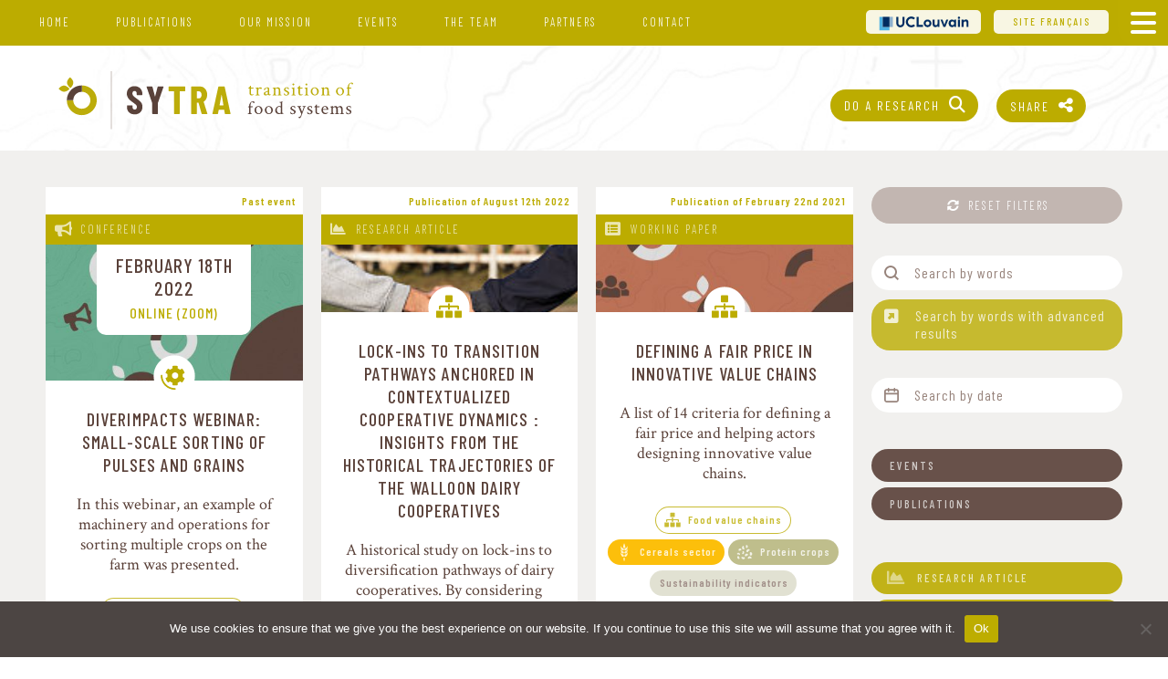

--- FILE ---
content_type: text/html; charset=UTF-8
request_url: https://sytra.be/tags/farmer-agency/
body_size: 20643
content:

<!DOCTYPE html> 
<html lang="en-GB">
	
	<head>
		<meta charset="UTF-8">
		<meta name="viewport" content="width=device-width, initial-scale=1">
		<!--google verification SEO avec platform console-->
		<!--<meta name="google-site-verification" content="qEP-zeledjnUtJ33sZxOp91YOSqTL5EUu2c_u7H4ZVs" />-->
		<meta name='robots' content='index, follow, max-image-preview:large, max-snippet:-1, max-video-preview:-1' />
	<style>img:is([sizes="auto" i], [sizes^="auto," i]) { contain-intrinsic-size: 3000px 1500px }</style>
	<link rel="alternate" href="https://sytra.be/fr/mots_cles/agenceite/" hreflang="fr" />
<link rel="alternate" href="https://sytra.be/tags/farmer-agency/" hreflang="en" />

	<!-- This site is optimized with the Yoast SEO plugin v25.3.1 - https://yoast.com/wordpress/plugins/seo/ -->
	<title>Archives for Farmer agency - Sytra</title>
	<meta name="description" content="Perspective scenarios | Environmental footprint | Short food supply chain | Participatory process | Pathway dependency, etc. Read publications by Sytra, a research team dedicated to analysing food systems and highlighting transition pathways." />
	<link rel="canonical" href="https://sytra.be/tags/farmer-agency/" />
	<meta property="og:locale" content="en_GB" />
	<meta property="og:locale:alternate" content="fr_FR" />
	<meta property="og:type" content="article" />
	<meta property="og:title" content="Archives for Farmer agency - Sytra" />
	<meta property="og:description" content="Perspective scenarios | Environmental footprint | Short food supply chain | Participatory process | Pathway dependency, etc. Read publications by Sytra, a research team dedicated to analysing food systems and highlighting transition pathways." />
	<meta property="og:url" content="https://sytra.be/tags/farmer-agency/" />
	<meta property="og:site_name" content="Sytra" />
	<meta property="og:image" content="https://sytra.be/wp-content/uploads/2020/04/images_defaut_global_en.jpg" />
	<meta property="og:image:width" content="687" />
	<meta property="og:image:height" content="360" />
	<meta property="og:image:type" content="image/jpeg" />
	<meta name="twitter:card" content="summary_large_image" />
	<script type="application/ld+json" class="yoast-schema-graph">{"@context":"https://schema.org","@graph":[{"@type":"CollectionPage","@id":"https://sytra.be/tags/farmer-agency/","url":"https://sytra.be/tags/farmer-agency/","name":"Archives for Farmer agency - Sytra","isPartOf":{"@id":"https://sytra.be/#website"},"primaryImageOfPage":{"@id":"https://sytra.be/tags/farmer-agency/#primaryimage"},"image":{"@id":"https://sytra.be/tags/farmer-agency/#primaryimage"},"thumbnailUrl":"https://sytra.be/wp-content/uploads/2020/04/images_defaut_11.jpg","description":"Perspective scenarios | Environmental footprint | Short food supply chain | Participatory process | Pathway dependency, etc. Read publications by Sytra, a research team dedicated to analysing food systems and highlighting transition pathways.","breadcrumb":{"@id":"https://sytra.be/tags/farmer-agency/#breadcrumb"},"inLanguage":"en-GB"},{"@type":"ImageObject","inLanguage":"en-GB","@id":"https://sytra.be/tags/farmer-agency/#primaryimage","url":"https://sytra.be/wp-content/uploads/2020/04/images_defaut_11.jpg","contentUrl":"https://sytra.be/wp-content/uploads/2020/04/images_defaut_11.jpg","width":1253,"height":800},{"@type":"BreadcrumbList","@id":"https://sytra.be/tags/farmer-agency/#breadcrumb","itemListElement":[{"@type":"ListItem","position":1,"name":"Home","item":"https://sytra.be/"},{"@type":"ListItem","position":2,"name":"Farmer agency"}]},{"@type":"WebSite","@id":"https://sytra.be/#website","url":"https://sytra.be/","name":"Sytra","description":"Transition of food systems","publisher":{"@id":"https://sytra.be/#organization"},"potentialAction":[{"@type":"SearchAction","target":{"@type":"EntryPoint","urlTemplate":"https://sytra.be/?s={search_term_string}"},"query-input":{"@type":"PropertyValueSpecification","valueRequired":true,"valueName":"search_term_string"}}],"inLanguage":"en-GB"},{"@type":"Organization","@id":"https://sytra.be/#organization","name":"Sytra, UCLouvain","url":"https://sytra.be/","logo":{"@type":"ImageObject","inLanguage":"en-GB","@id":"https://sytra.be/#/schema/logo/image/","url":"https://sytra.be/wp-content/uploads/2020/02/Logo-SyTra-vertical.jpg","contentUrl":"https://sytra.be/wp-content/uploads/2020/02/Logo-SyTra-vertical.jpg","width":800,"height":1072,"caption":"Sytra, UCLouvain"},"image":{"@id":"https://sytra.be/#/schema/logo/image/"}}]}</script>
	<!-- / Yoast SEO plugin. -->


<link rel='dns-prefetch' href='//maps.googleapis.com' />
<link rel='dns-prefetch' href='//fonts.googleapis.com' />
<link rel="alternate" type="application/rss+xml" title="Sytra &raquo; Feed" href="https://sytra.be/feed/" />
<link rel="alternate" type="application/rss+xml" title="Sytra &raquo; Comments Feed" href="https://sytra.be/comments/feed/" />
<link rel="alternate" type="application/rss+xml" title="Sytra &raquo; Farmer agency Tag Feed" href="https://sytra.be/tags/farmer-agency/feed/" />
		<!-- This site uses the Google Analytics by ExactMetrics plugin v8.6.2 - Using Analytics tracking - https://www.exactmetrics.com/ -->
							<script src="//www.googletagmanager.com/gtag/js?id=G-FNNQRBS4E3"  data-cfasync="false" data-wpfc-render="false" type="text/javascript" async></script>
			<script data-cfasync="false" data-wpfc-render="false" type="text/javascript">
				var em_version = '8.6.2';
				var em_track_user = true;
				var em_no_track_reason = '';
								var ExactMetricsDefaultLocations = {"page_location":"https:\/\/sytra.be\/tags\/farmer-agency\/"};
								if ( typeof ExactMetricsPrivacyGuardFilter === 'function' ) {
					var ExactMetricsLocations = (typeof ExactMetricsExcludeQuery === 'object') ? ExactMetricsPrivacyGuardFilter( ExactMetricsExcludeQuery ) : ExactMetricsPrivacyGuardFilter( ExactMetricsDefaultLocations );
				} else {
					var ExactMetricsLocations = (typeof ExactMetricsExcludeQuery === 'object') ? ExactMetricsExcludeQuery : ExactMetricsDefaultLocations;
				}

								var disableStrs = [
										'ga-disable-G-FNNQRBS4E3',
									];

				/* Function to detect opted out users */
				function __gtagTrackerIsOptedOut() {
					for (var index = 0; index < disableStrs.length; index++) {
						if (document.cookie.indexOf(disableStrs[index] + '=true') > -1) {
							return true;
						}
					}

					return false;
				}

				/* Disable tracking if the opt-out cookie exists. */
				if (__gtagTrackerIsOptedOut()) {
					for (var index = 0; index < disableStrs.length; index++) {
						window[disableStrs[index]] = true;
					}
				}

				/* Opt-out function */
				function __gtagTrackerOptout() {
					for (var index = 0; index < disableStrs.length; index++) {
						document.cookie = disableStrs[index] + '=true; expires=Thu, 31 Dec 2099 23:59:59 UTC; path=/';
						window[disableStrs[index]] = true;
					}
				}

				if ('undefined' === typeof gaOptout) {
					function gaOptout() {
						__gtagTrackerOptout();
					}
				}
								window.dataLayer = window.dataLayer || [];

				window.ExactMetricsDualTracker = {
					helpers: {},
					trackers: {},
				};
				if (em_track_user) {
					function __gtagDataLayer() {
						dataLayer.push(arguments);
					}

					function __gtagTracker(type, name, parameters) {
						if (!parameters) {
							parameters = {};
						}

						if (parameters.send_to) {
							__gtagDataLayer.apply(null, arguments);
							return;
						}

						if (type === 'event') {
														parameters.send_to = exactmetrics_frontend.v4_id;
							var hookName = name;
							if (typeof parameters['event_category'] !== 'undefined') {
								hookName = parameters['event_category'] + ':' + name;
							}

							if (typeof ExactMetricsDualTracker.trackers[hookName] !== 'undefined') {
								ExactMetricsDualTracker.trackers[hookName](parameters);
							} else {
								__gtagDataLayer('event', name, parameters);
							}
							
						} else {
							__gtagDataLayer.apply(null, arguments);
						}
					}

					__gtagTracker('js', new Date());
					__gtagTracker('set', {
						'developer_id.dNDMyYj': true,
											});
					if ( ExactMetricsLocations.page_location ) {
						__gtagTracker('set', ExactMetricsLocations);
					}
										__gtagTracker('config', 'G-FNNQRBS4E3', {"forceSSL":"true","link_attribution":"true"} );
															window.gtag = __gtagTracker;										(function () {
						/* https://developers.google.com/analytics/devguides/collection/analyticsjs/ */
						/* ga and __gaTracker compatibility shim. */
						var noopfn = function () {
							return null;
						};
						var newtracker = function () {
							return new Tracker();
						};
						var Tracker = function () {
							return null;
						};
						var p = Tracker.prototype;
						p.get = noopfn;
						p.set = noopfn;
						p.send = function () {
							var args = Array.prototype.slice.call(arguments);
							args.unshift('send');
							__gaTracker.apply(null, args);
						};
						var __gaTracker = function () {
							var len = arguments.length;
							if (len === 0) {
								return;
							}
							var f = arguments[len - 1];
							if (typeof f !== 'object' || f === null || typeof f.hitCallback !== 'function') {
								if ('send' === arguments[0]) {
									var hitConverted, hitObject = false, action;
									if ('event' === arguments[1]) {
										if ('undefined' !== typeof arguments[3]) {
											hitObject = {
												'eventAction': arguments[3],
												'eventCategory': arguments[2],
												'eventLabel': arguments[4],
												'value': arguments[5] ? arguments[5] : 1,
											}
										}
									}
									if ('pageview' === arguments[1]) {
										if ('undefined' !== typeof arguments[2]) {
											hitObject = {
												'eventAction': 'page_view',
												'page_path': arguments[2],
											}
										}
									}
									if (typeof arguments[2] === 'object') {
										hitObject = arguments[2];
									}
									if (typeof arguments[5] === 'object') {
										Object.assign(hitObject, arguments[5]);
									}
									if ('undefined' !== typeof arguments[1].hitType) {
										hitObject = arguments[1];
										if ('pageview' === hitObject.hitType) {
											hitObject.eventAction = 'page_view';
										}
									}
									if (hitObject) {
										action = 'timing' === arguments[1].hitType ? 'timing_complete' : hitObject.eventAction;
										hitConverted = mapArgs(hitObject);
										__gtagTracker('event', action, hitConverted);
									}
								}
								return;
							}

							function mapArgs(args) {
								var arg, hit = {};
								var gaMap = {
									'eventCategory': 'event_category',
									'eventAction': 'event_action',
									'eventLabel': 'event_label',
									'eventValue': 'event_value',
									'nonInteraction': 'non_interaction',
									'timingCategory': 'event_category',
									'timingVar': 'name',
									'timingValue': 'value',
									'timingLabel': 'event_label',
									'page': 'page_path',
									'location': 'page_location',
									'title': 'page_title',
									'referrer' : 'page_referrer',
								};
								for (arg in args) {
																		if (!(!args.hasOwnProperty(arg) || !gaMap.hasOwnProperty(arg))) {
										hit[gaMap[arg]] = args[arg];
									} else {
										hit[arg] = args[arg];
									}
								}
								return hit;
							}

							try {
								f.hitCallback();
							} catch (ex) {
							}
						};
						__gaTracker.create = newtracker;
						__gaTracker.getByName = newtracker;
						__gaTracker.getAll = function () {
							return [];
						};
						__gaTracker.remove = noopfn;
						__gaTracker.loaded = true;
						window['__gaTracker'] = __gaTracker;
					})();
									} else {
										console.log("");
					(function () {
						function __gtagTracker() {
							return null;
						}

						window['__gtagTracker'] = __gtagTracker;
						window['gtag'] = __gtagTracker;
					})();
									}
			</script>
				<!-- / Google Analytics by ExactMetrics -->
		<link rel='stylesheet' id='contact-form-7-css' href='https://sytra.be/wp-content/plugins/contact-form-7/includes/css/styles.css?ver=6.0.6' type='text/css' media='all' />
<link rel='stylesheet' id='cookie-notice-front-css' href='https://sytra.be/wp-content/plugins/cookie-notice/css/front.min.css?ver=2.5.6' type='text/css' media='all' />
<style id='wpgb-head-inline-css' type='text/css'>
.wp-grid-builder:not(.wpgb-template),.wpgb-facet{opacity:0.01}.wpgb-facet fieldset{margin:0;padding:0;border:none;outline:none;box-shadow:none}.wpgb-facet fieldset:last-child{margin-bottom:40px;}.wpgb-facet fieldset legend.wpgb-sr-only{height:1px;width:1px}
</style>
<link rel='stylesheet' id='styles-parent-css' href='https://sytra.be/wp-content/themes/Sytra/style.css' type='text/css' media='all' />
<link rel='stylesheet' id='styles-base-css' href='https://sytra.be/wp-content/themes/Sytra-Child/style.css' type='text/css' media='all' />
<link rel='stylesheet' id='style-taxonomy-css' href='https://sytra.be/wp-content/themes/Sytra-Child/css/style-taxonomy.css' type='text/css' media='all' />
<link rel='stylesheet' id='style-exceptions-css' href='https://sytra.be/wp-content/themes/Sytra-Child/css/style-exceptions.css' type='text/css' media='all' />
<link rel='stylesheet' id='style-principal-css' href='https://sytra.be/wp-content/themes/Sytra-Child/css/style-principal.css' type='text/css' media='all' />
<link rel='stylesheet' id='style-share-css' href='https://sytra.be/wp-content/themes/Sytra-Child/css/style-share.css' type='text/css' media='all' />
<link rel='stylesheet' id='font-barlow-css' href='https://fonts.googleapis.com/css?family=Barlow+Condensed:400,400i,500,500i,600,600i,700,700i&#038;display=swap' type='text/css' media='all' />
<link rel='stylesheet' id='font-crimson-css' href='https://fonts.googleapis.com/css?family=Crimson+Text:200,200i,300,300i,400,400i,600,600i,700,700i&#038;display=swap&#038;subset=latin-ext' type='text/css' media='all' />
<style id='akismet-widget-style-inline-css' type='text/css'>

			.a-stats {
				--akismet-color-mid-green: #357b49;
				--akismet-color-white: #fff;
				--akismet-color-light-grey: #f6f7f7;

				max-width: 350px;
				width: auto;
			}

			.a-stats * {
				all: unset;
				box-sizing: border-box;
			}

			.a-stats strong {
				font-weight: 600;
			}

			.a-stats a.a-stats__link,
			.a-stats a.a-stats__link:visited,
			.a-stats a.a-stats__link:active {
				background: var(--akismet-color-mid-green);
				border: none;
				box-shadow: none;
				border-radius: 8px;
				color: var(--akismet-color-white);
				cursor: pointer;
				display: block;
				font-family: -apple-system, BlinkMacSystemFont, 'Segoe UI', 'Roboto', 'Oxygen-Sans', 'Ubuntu', 'Cantarell', 'Helvetica Neue', sans-serif;
				font-weight: 500;
				padding: 12px;
				text-align: center;
				text-decoration: none;
				transition: all 0.2s ease;
			}

			/* Extra specificity to deal with TwentyTwentyOne focus style */
			.widget .a-stats a.a-stats__link:focus {
				background: var(--akismet-color-mid-green);
				color: var(--akismet-color-white);
				text-decoration: none;
			}

			.a-stats a.a-stats__link:hover {
				filter: brightness(110%);
				box-shadow: 0 4px 12px rgba(0, 0, 0, 0.06), 0 0 2px rgba(0, 0, 0, 0.16);
			}

			.a-stats .count {
				color: var(--akismet-color-white);
				display: block;
				font-size: 1.5em;
				line-height: 1.4;
				padding: 0 13px;
				white-space: nowrap;
			}
		
</style>
<link rel='stylesheet' id='heateor_sss_frontend_css-css' href='https://sytra.be/wp-content/plugins/sassy-social-share/public/css/sassy-social-share-public.css?ver=3.3.64' type='text/css' media='all' />
<style id='heateor_sss_frontend_css-inline-css' type='text/css'>
.heateor_sss_button_instagram span.heateor_sss_svg,a.heateor_sss_instagram span.heateor_sss_svg{background:radial-gradient(circle at 30% 107%,#fdf497 0,#fdf497 5%,#fd5949 45%,#d6249f 60%,#285aeb 90%)}div.heateor_sss_horizontal_sharing a.heateor_sss_button_instagram span{background:#bdad00!important;}div.heateor_sss_standard_follow_icons_container a.heateor_sss_button_instagram span{background:#bdad00}div.heateor_sss_horizontal_sharing a.heateor_sss_button_instagram span:hover{background:#aea000!important;}div.heateor_sss_standard_follow_icons_container a.heateor_sss_button_instagram span:hover{background:#aea000}div.heateor_sss_vertical_sharing  a.heateor_sss_button_instagram span{background:#bdad00!important;}div.heateor_sss_floating_follow_icons_container a.heateor_sss_button_instagram span{background:#bdad00}div.heateor_sss_vertical_sharing a.heateor_sss_button_instagram span:hover{background:#aea000!important;}div.heateor_sss_floating_follow_icons_container a.heateor_sss_button_instagram span:hover{background:#aea000}.heateor_sss_horizontal_sharing .heateor_sss_svg,.heateor_sss_standard_follow_icons_container .heateor_sss_svg{background-color:#bdad00!important;background:#bdad00!important;color:#fff;border-width:0px;border-style:solid;border-color:transparent}div.heateor_sss_horizontal_sharing span.heateor_sss_svg svg:hover path:not(.heateor_sss_no_fill),div.heateor_sss_horizontal_sharing span.heateor_sss_svg svg:hover ellipse, div.heateor_sss_horizontal_sharing span.heateor_sss_svg svg:hover circle, div.heateor_sss_horizontal_sharing span.heateor_sss_svg svg:hover polygon, div.heateor_sss_horizontal_sharing span.heateor_sss_svg svg:hover rect:not(.heateor_sss_no_fill){fill:#fff}div.heateor_sss_horizontal_sharing span.heateor_sss_svg svg:hover path.heateor_sss_svg_stroke, div.heateor_sss_horizontal_sharing span.heateor_sss_svg svg:hover rect.heateor_sss_svg_stroke{stroke:#fff}.heateor_sss_horizontal_sharing span.heateor_sss_svg:hover,.heateor_sss_standard_follow_icons_container span.heateor_sss_svg:hover{background-color:#aea000!important;background:#aea000!importantcolor:#fff;border-color:transparent;}.heateor_sss_vertical_sharing span.heateor_sss_svg,.heateor_sss_floating_follow_icons_container span.heateor_sss_svg{background-color:#bdad00!important;background:#bdad00!important;color:#fff;border-width:0px;border-style:solid;border-color:transparent;}div.heateor_sss_vertical_sharing span.heateor_sss_svg svg:hover path:not(.heateor_sss_no_fill),div.heateor_sss_vertical_sharing span.heateor_sss_svg svg:hover ellipse, div.heateor_sss_vertical_sharing span.heateor_sss_svg svg:hover circle, div.heateor_sss_vertical_sharing span.heateor_sss_svg svg:hover polygon{fill:#fff}div.heateor_sss_vertical_sharing span.heateor_sss_svg svg:hover path.heateor_sss_svg_stroke{stroke:#fff}.heateor_sss_vertical_sharing span.heateor_sss_svg:hover,.heateor_sss_floating_follow_icons_container span.heateor_sss_svg:hover{background-color:#aea000!important;background:#aea000!important;color:#fff;border-color:transparent;}@media screen and (max-width:5000px) {.heateor_sss_vertical_sharing{display:none!important}}div.heateorSssSharingArrow{display:none}div.heateor_sss_sharing_title{text-align:center}div.heateor_sss_sharing_ul{width:100%;text-align:center;}div.heateor_sss_horizontal_sharing div.heateor_sss_sharing_ul a{float:none!important;display:inline-block;}
</style>

<!--

SCRIPT IDs:
exactmetrics-frontend-script
contact-form-7
cookie-notice-front
blank-theme
smoothwheel
addtocalendar
googlemap-api
heateor_sss_sharing_js
wpcf7-recaptcha

STYLE IDs:
contact-form-7
cookie-notice-front
wpgb-head
styles-parent
styles-base
style-taxonomy
style-exceptions
style-principal
style-share
font-barlow
font-crimson
akismet-widget-style
heateor_sss_frontend_css

-->

<script type="text/javascript" defer='defer' src="https://sytra.be/wp-content/plugins/google-analytics-dashboard-for-wp/assets/js/frontend-gtag.min.js?ver=8.6.2" id="exactmetrics-frontend-script-js" async="async" data-wp-strategy="async"></script>
<script data-cfasync="false" data-wpfc-render="false" type="text/javascript" id='exactmetrics-frontend-script-js-extra'>/* <![CDATA[ */
var exactmetrics_frontend = {"js_events_tracking":"true","download_extensions":"doc,pdf,ppt,zip,xls,docx,pptx,xlsx","inbound_paths":"[{\"path\":\"\\\/go\\\/\",\"label\":\"affiliate\"},{\"path\":\"\\\/recommend\\\/\",\"label\":\"affiliate\"}]","home_url":"https:\/\/sytra.be","hash_tracking":"false","v4_id":"G-FNNQRBS4E3"};/* ]]> */
</script>
<script type="text/javascript" src="https://sytra.be/wp-includes/js/jquery/jquery.min.js?ver=3.7.1" id="jquery-core-js"></script>
<script type="text/javascript" defer='defer' src="https://sytra.be/wp-includes/js/jquery/jquery-migrate.min.js?ver=3.4.1" id="jquery-migrate-js"></script>
<script type="text/javascript" defer='defer' src="https://sytra.be/wp-content/themes/Sytra/js/jquery.easeScroll.js?ver=1" id="smoothwheel-js"></script>
<script type="text/javascript" defer='defer' src="https://sytra.be/wp-content/themes/Sytra/js/addtocalendar.min.js?ver=1" id="addtocalendar-js"></script>
<script type="text/javascript" defer='defer' src="https://maps.googleapis.com/maps/api/js?key=AIzaSyBJsbE84iTAeh6Ip73THP6Kn6grXEfp-IM&amp;ver=1" id="googlemap-api-js"></script>
<script></script><link rel="https://api.w.org/" href="https://sytra.be/wp-json/" /><link rel="alternate" title="JSON" type="application/json" href="https://sytra.be/wp-json/wp/v2/mots_cles/503" /><link rel="EditURI" type="application/rsd+xml" title="RSD" href="https://sytra.be/xmlrpc.php?rsd" />
<meta name="generator" content="WordPress 6.7.4" />
<noscript><style>.wp-grid-builder .wpgb-card.wpgb-card-hidden .wpgb-card-wrapper{opacity:1!important;visibility:visible!important;transform:none!important}.wpgb-facet {opacity:1!important;pointer-events:auto!important}.wpgb-facet *:not(.wpgb-pagination-facet){display:none}</style></noscript><meta name="generator" content="Powered by WPBakery Page Builder - drag and drop page builder for WordPress."/>
<link rel="icon" href="https://sytra.be/wp-content/uploads/2020/04/cropped-favicon-150x150.png" sizes="32x32" />
<link rel="icon" href="https://sytra.be/wp-content/uploads/2020/04/cropped-favicon-300x300.png" sizes="192x192" />
<link rel="apple-touch-icon" href="https://sytra.be/wp-content/uploads/2020/04/cropped-favicon-300x300.png" />
<meta name="msapplication-TileImage" content="https://sytra.be/wp-content/uploads/2020/04/cropped-favicon-300x300.png" />
<noscript><style> .wpb_animate_when_almost_visible { opacity: 1; }</style></noscript>	</head>
	<script src="https://kit.fontawesome.com/7676286398.js" crossorigin="anonymous"></script>
	
	<body data-rsssl=1 class="archive tax-mots_cles term-farmer-agency term-503 cookies-not-set wpb-js-composer js-comp-ver-7.7.2 vc_responsive" id="top">
				
		<div class="wrap" id="page-">
			<div class="sous-wrap">
			
			<header>
				<div id="contenu-header">	
					<p class="sitename">Sytra</p>
					<div class="description">Transition of food systems</div>
					<a href="https://sytra.be/"><img src="https://sytra.be/wp-content/themes/Sytra-Child/images/Logo-SyTra-horizontal.svg" alt="logo-Sytra"/></a>
					<div class="partage"><div class="heateor_sss_sharing_container heateor_sss_horizontal_sharing" data-heateor-ss-offset="0" data-heateor-sss-href='https://sytra.be/event/diverimpacts-webinar/'><div class="heateor_sss_sharing_ul"><a aria-label="Twitter" class="heateor_sss_button_twitter" href="http://twitter.com/intent/tweet?text=DiverIMPACTS%20webinar%3A%20Small-scale%20sorting%20of%20pulses%20and%20grains&url=https%3A%2F%2Fsytra.be%2Fevent%2Fdiverimpacts-webinar%2F" title="Twitter" rel="nofollow noopener" target="_blank" style="font-size:32px!important;box-shadow:none;display:inline-block;vertical-align:middle"><span class="heateor_sss_svg heateor_sss_s__default heateor_sss_s_twitter" style="background-color:#55acee;width:35px;height:35px;display:inline-block;opacity:1;float:left;font-size:32px;box-shadow:none;display:inline-block;font-size:16px;padding:0 4px;vertical-align:middle;background-repeat:repeat;overflow:hidden;padding:0;cursor:pointer;box-sizing:content-box"><svg style="display:block;" focusable="false" aria-hidden="true" xmlns="http://www.w3.org/2000/svg" width="100%" height="100%" viewBox="-4 -4 39 39"><path d="M28 8.557a9.913 9.913 0 0 1-2.828.775 4.93 4.93 0 0 0 2.166-2.725 9.738 9.738 0 0 1-3.13 1.194 4.92 4.92 0 0 0-3.593-1.55 4.924 4.924 0 0 0-4.794 6.049c-4.09-.21-7.72-2.17-10.15-5.15a4.942 4.942 0 0 0-.665 2.477c0 1.71.87 3.214 2.19 4.1a4.968 4.968 0 0 1-2.23-.616v.06c0 2.39 1.7 4.38 3.952 4.83-.414.115-.85.174-1.297.174-.318 0-.626-.03-.928-.086a4.935 4.935 0 0 0 4.6 3.42 9.893 9.893 0 0 1-6.114 2.107c-.398 0-.79-.023-1.175-.068a13.953 13.953 0 0 0 7.55 2.213c9.056 0 14.01-7.507 14.01-14.013 0-.213-.005-.426-.015-.637.96-.695 1.795-1.56 2.455-2.55z" fill="#fff"></path></svg></span></a><a aria-label="Linkedin" class="heateor_sss_button_linkedin" href="https://www.linkedin.com/sharing/share-offsite/?url=https%3A%2F%2Fsytra.be%2Fevent%2Fdiverimpacts-webinar%2F" title="Linkedin" rel="nofollow noopener" target="_blank" style="font-size:32px!important;box-shadow:none;display:inline-block;vertical-align:middle"><span class="heateor_sss_svg heateor_sss_s__default heateor_sss_s_linkedin" style="background-color:#0077b5;width:35px;height:35px;display:inline-block;opacity:1;float:left;font-size:32px;box-shadow:none;display:inline-block;font-size:16px;padding:0 4px;vertical-align:middle;background-repeat:repeat;overflow:hidden;padding:0;cursor:pointer;box-sizing:content-box"><svg style="display:block;" focusable="false" aria-hidden="true" xmlns="http://www.w3.org/2000/svg" width="100%" height="100%" viewBox="0 0 32 32"><path d="M6.227 12.61h4.19v13.48h-4.19V12.61zm2.095-6.7a2.43 2.43 0 0 1 0 4.86c-1.344 0-2.428-1.09-2.428-2.43s1.084-2.43 2.428-2.43m4.72 6.7h4.02v1.84h.058c.56-1.058 1.927-2.176 3.965-2.176 4.238 0 5.02 2.792 5.02 6.42v7.395h-4.183v-6.56c0-1.564-.03-3.574-2.178-3.574-2.18 0-2.514 1.7-2.514 3.46v6.668h-4.187V12.61z" fill="#fff"></path></svg></span></a><a aria-label="Facebook" class="heateor_sss_facebook" href="https://www.facebook.com/sharer/sharer.php?u=https%3A%2F%2Fsytra.be%2Fevent%2Fdiverimpacts-webinar%2F" title="Facebook" rel="nofollow noopener" target="_blank" style="font-size:32px!important;box-shadow:none;display:inline-block;vertical-align:middle"><span class="heateor_sss_svg" style="background-color:#0765FE;width:35px;height:35px;display:inline-block;opacity:1;float:left;font-size:32px;box-shadow:none;display:inline-block;font-size:16px;padding:0 4px;vertical-align:middle;background-repeat:repeat;overflow:hidden;padding:0;cursor:pointer;box-sizing:content-box"><svg style="display:block;" focusable="false" aria-hidden="true" xmlns="http://www.w3.org/2000/svg" width="100%" height="100%" viewBox="0 0 32 32"><path fill="#fff" d="M28 16c0-6.627-5.373-12-12-12S4 9.373 4 16c0 5.628 3.875 10.35 9.101 11.647v-7.98h-2.474V16H13.1v-1.58c0-4.085 1.849-5.978 5.859-5.978.76 0 2.072.15 2.608.298v3.325c-.283-.03-.775-.045-1.386-.045-1.967 0-2.728.745-2.728 2.683V16h3.92l-.673 3.667h-3.247v8.245C23.395 27.195 28 22.135 28 16Z"></path></svg></span></a><a aria-label="Whatsapp" class="heateor_sss_whatsapp" href="https://api.whatsapp.com/send?text=DiverIMPACTS%20webinar%3A%20Small-scale%20sorting%20of%20pulses%20and%20grains%20https%3A%2F%2Fsytra.be%2Fevent%2Fdiverimpacts-webinar%2F" title="Whatsapp" rel="nofollow noopener" target="_blank" style="font-size:32px!important;box-shadow:none;display:inline-block;vertical-align:middle"><span class="heateor_sss_svg" style="background-color:#55eb4c;width:35px;height:35px;display:inline-block;opacity:1;float:left;font-size:32px;box-shadow:none;display:inline-block;font-size:16px;padding:0 4px;vertical-align:middle;background-repeat:repeat;overflow:hidden;padding:0;cursor:pointer;box-sizing:content-box"><svg style="display:block;" focusable="false" aria-hidden="true" xmlns="http://www.w3.org/2000/svg" width="100%" height="100%" viewBox="-6 -5 40 40"><path class="heateor_sss_svg_stroke heateor_sss_no_fill" stroke="#fff" stroke-width="2" fill="none" d="M 11.579798566743314 24.396926207859085 A 10 10 0 1 0 6.808479557110079 20.73576436351046"></path><path d="M 7 19 l -1 6 l 6 -1" class="heateor_sss_no_fill heateor_sss_svg_stroke" stroke="#fff" stroke-width="2" fill="none"></path><path d="M 10 10 q -1 8 8 11 c 5 -1 0 -6 -1 -3 q -4 -3 -5 -5 c 4 -2 -1 -5 -1 -4" fill="#fff"></path></svg></span></a><a aria-label="Email" class="heateor_sss_email" href="https://sytra.be/event/diverimpacts-webinar/" onclick="event.preventDefault();window.open('mailto:?subject=' + decodeURIComponent('DiverIMPACTS%20webinar%3A%20Small-scale%20sorting%20of%20pulses%20and%20grains').replace('&', '%26') + '&body=https%3A%2F%2Fsytra.be%2Fevent%2Fdiverimpacts-webinar%2F', '_blank')" title="Email" rel="nofollow noopener" style="font-size:32px!important;box-shadow:none;display:inline-block;vertical-align:middle"><span class="heateor_sss_svg" style="background-color:#649a3f;width:35px;height:35px;display:inline-block;opacity:1;float:left;font-size:32px;box-shadow:none;display:inline-block;font-size:16px;padding:0 4px;vertical-align:middle;background-repeat:repeat;overflow:hidden;padding:0;cursor:pointer;box-sizing:content-box"><svg style="display:block;" focusable="false" aria-hidden="true" xmlns="http://www.w3.org/2000/svg" width="100%" height="100%" viewBox="-.75 -.5 36 36"><path d="M 5.5 11 h 23 v 1 l -11 6 l -11 -6 v -1 m 0 2 l 11 6 l 11 -6 v 11 h -22 v -11" stroke-width="1" fill="#fff"></path></svg></span></a><a aria-label="Print" class="heateor_sss_button_print" href="https://sytra.be/event/diverimpacts-webinar/" onclick="event.preventDefault();window.print()" title="Print" rel="nofollow noopener" style="font-size:32px!important;box-shadow:none;display:inline-block;vertical-align:middle"><span class="heateor_sss_svg heateor_sss_s__default heateor_sss_s_print" style="background-color:#fd6500;width:35px;height:35px;display:inline-block;opacity:1;float:left;font-size:32px;box-shadow:none;display:inline-block;font-size:16px;padding:0 4px;vertical-align:middle;background-repeat:repeat;overflow:hidden;padding:0;cursor:pointer;box-sizing:content-box"><svg style="display:block;" focusable="false" aria-hidden="true" xmlns="http://www.w3.org/2000/svg" width="100%" height="100%" viewBox="-2.8 -4.5 35 35"><path stroke="#fff" class="heateor_sss_svg_stroke" d="M 7 10 h 2 v 3 h 12 v -3 h 2 v 7 h -2 v -3 h -12 v 3 h -2 z" stroke-width="1" fill="#fff"></path><rect class="heateor_sss_no_fill heateor_sss_svg_stroke" stroke="#fff" stroke-width="1.8" height="7" width="10" x="10" y="5" fill="none"></rect><rect class="heateor_sss_svg_stroke" stroke="#fff" stroke-width="1" height="5" width="8" x="11" y="16" fill="#fff"></rect></svg></span></a></div><div class="heateorSssClear"></div></div><button name="Partager" class="vert partager">Share</button></div>
				
					<div class="recherche">
						<button name="Rechercher" class="vert rechercher"><a href="https://sytra.be/archives">Do a research</a></button>
					</div>
	
					<div id="sidebar" class="header"><section id="nav_menu-4" class="widget widget_nav_menu"><div class="menu-menu-milieu-search-en-container"><ul id="menu-menu-milieu-search-en" class="menu"><li id="menu-item-1396" class="menu-item menu-item-type-post_type menu-item-object-page menu-item-1396"><a href="https://sytra.be/archives/">Access to archive page for all publications and events</a></li>
</ul></div></section></div> 
					
				</div>
		
			</header>
			
			<nav class="main">
			<button name="menu lateral" id="button_menu"></button>
			<div class="menu-menu-principal-en-container"><ul id="MenuPrincipal" class="menu"><li id="menu-item-908" class="menu-item menu-item-type-post_type menu-item-object-page menu-item-home menu-item-908"><a href="https://sytra.be/">Home</a></li>
<li id="menu-item-1381" class="menu-item menu-item-type-custom menu-item-object-custom menu-item-1381"><a href="https://sytra.be/publications">Publications</a></li>
<li id="menu-item-872" class="menu-item menu-item-type-post_type menu-item-object-page menu-item-872"><a href="https://sytra.be/our-mission/">Our mission</a></li>
<li id="menu-item-1382" class="menu-item menu-item-type-custom menu-item-object-custom menu-item-1382"><a href="https://sytra.be/events">Events</a></li>
<li id="menu-item-371" class="menu-item menu-item-type-post_type menu-item-object-page menu-item-371"><a href="https://sytra.be/team/">Team</a></li>
<li id="menu-item-873" class="page partenaires menu-item menu-item-type-custom menu-item-object-custom menu-item-home menu-item-873"><a href="https://sytra.be/#partenaires">Partners</a></li>
<li id="menu-item-874" class="page contact menu-item menu-item-type-custom menu-item-object-custom menu-item-home menu-item-874"><a href="https://sytra.be/#contact">Contact</a></li>
<li id="menu-item-1249" class="ancre partenaires menu-item menu-item-type-custom menu-item-object-custom menu-item-1249"><a href="#partenaires">Partners</a></li>
<li id="menu-item-1250" class="ancre contact menu-item menu-item-type-custom menu-item-object-custom menu-item-1250"><a href="#contact">Contact</a></li>
<li id="menu-item-3196" class="recherche menu-item menu-item-type-post_type menu-item-object-page menu-item-3196"><a href="https://sytra.be/archives/">Search the website</a></li>
<li id="menu-item-896" class="ucl menu-item menu-item-type-custom menu-item-object-custom menu-item-896"><a target="_blank" href="https://uclouvain.be/en/index.html">Université Catholique de Louvain</a></li>
<li id="menu-item-372-fr" class="lang-item lang-item-2 lang-item-fr lang-item-first menu-item menu-item-type-custom menu-item-object-custom menu-item-372-fr"><a href="https://sytra.be/fr/mots_cles/agenceite/" hreflang="fr-FR" lang="fr-FR">Site français</a></li>
</ul></div>			
			</nav><!-- #site-navigation -->
		
			<nav class="submenu-pages">
			<div class="menu-submenu-pages-en-container"><ul id="menu-submenu-pages" class="menu"><li id="menu-item-887" class="menu-item menu-item-type-post_type menu-item-object-page menu-item-home menu-item-887"><a href="https://sytra.be/">Home</a></li>
<li id="menu-item-1385" class="menu-item menu-item-type-custom menu-item-object-custom menu-item-1385"><a href="https://sytra.be/publications">Publications</a></li>
<li id="menu-item-917" class="menu-item menu-item-type-post_type menu-item-object-page menu-item-917"><a href="https://sytra.be/our-mission/">Our mission</a></li>
<li id="menu-item-1386" class="menu-item menu-item-type-custom menu-item-object-custom menu-item-1386"><a href="https://sytra.be/events">Events</a></li>
<li id="menu-item-452" class="menu-item menu-item-type-post_type menu-item-object-page menu-item-452"><a href="https://sytra.be/team/">The team</a></li>
<li id="menu-item-889" class="page partenaires menu-item menu-item-type-custom menu-item-object-custom menu-item-home menu-item-889"><a href="https://sytra.be#partenaires">Partners</a></li>
<li id="menu-item-890" class="page contact menu-item menu-item-type-custom menu-item-object-custom menu-item-home menu-item-890"><a href="https://sytra.be/#contact">Contact</a></li>
<li id="menu-item-1245" class="ancre partenaires menu-item menu-item-type-custom menu-item-object-custom menu-item-1245"><a href="#partenaires">Partners</a></li>
<li id="menu-item-1246" class="ancre contact menu-item menu-item-type-custom menu-item-object-custom menu-item-1246"><a href="#contact">Contact</a></li>
</ul></div>
			</nav>
			<nav class="submenu-pages-left">
			<div class="menu-submenu_ancrespages-english-container"><ul id="menu-submenu-left" class="menu"><li id="menu-item-900" class="ucl menu-item menu-item-type-custom menu-item-object-custom menu-item-900"><a target="_blank" href="https://uclouvain.be/en/index.html">UCL</a></li>
<li id="menu-item-901-fr" class="lang-item lang-item-2 lang-item-fr lang-item-first menu-item menu-item-type-custom menu-item-object-custom menu-item-901-fr"><a href="https://sytra.be/fr/mots_cles/agenceite/" hreflang="fr-FR" lang="fr-FR">Site français</a></li>
</ul></div>			</nav>			
<div id="content">
	
	
 				
	
	<div class="list-result"><div class="wpgb-facet wpgb-loading wpgb-facet-15" data-facet="15" data-grid="7"></div></div>

<section class="page-grille BGgrey">


	
	
	<div class="big_row">
		
		<main>

	
			
			<!-- Gridbuilder ᵂᴾ Plugin (https://wpgridbuilder.com) -->
<div class="wp-grid-builder wpgb-grid-7 grille-publications-evenements-infini" data-options="{&quot;id&quot;:7,&quot;type&quot;:&quot;masonry&quot;,&quot;source&quot;:&quot;post_type&quot;,&quot;loader&quot;:false,&quot;layout&quot;:&quot;vertical&quot;,&quot;reveal&quot;:0,&quot;isMainQuery&quot;:true,&quot;lazyLoad&quot;:false,&quot;cardSizes&quot;:{&quot;9999&quot;:{&quot;columns&quot;:3,&quot;height&quot;:240,&quot;gutter&quot;:20,&quot;ratio&quot;:&quot;1.33333&quot;},&quot;1200&quot;:{&quot;columns&quot;:2,&quot;height&quot;:240,&quot;gutter&quot;:20,&quot;ratio&quot;:&quot;1.33333&quot;},&quot;992&quot;:{&quot;columns&quot;:2,&quot;height&quot;:220,&quot;gutter&quot;:10,&quot;ratio&quot;:&quot;1.33333&quot;},&quot;768&quot;:{&quot;columns&quot;:1,&quot;height&quot;:220,&quot;gutter&quot;:10,&quot;ratio&quot;:&quot;1.33333&quot;},&quot;576&quot;:{&quot;columns&quot;:1,&quot;height&quot;:200,&quot;gutter&quot;:10,&quot;ratio&quot;:&quot;1.33333&quot;},&quot;320&quot;:{&quot;columns&quot;:1,&quot;height&quot;:200,&quot;gutter&quot;:10,&quot;ratio&quot;:&quot;1.33333&quot;}},&quot;fitRows&quot;:false,&quot;equalRows&quot;:0,&quot;equalColumns&quot;:false,&quot;fillLastRow&quot;:0,&quot;centerLastRow&quot;:0,&quot;horizontalOrder&quot;:true,&quot;fullWidth&quot;:false,&quot;transitionDelay&quot;:100,&quot;gallerySlideshow&quot;:0,&quot;rowsNumber&quot;:1,&quot;slideAlign&quot;:&quot;left&quot;,&quot;groupCells&quot;:1,&quot;draggable&quot;:true,&quot;initialIndex&quot;:0,&quot;contain&quot;:false,&quot;freeScroll&quot;:false,&quot;freeFriction&quot;:&quot;0.075&quot;,&quot;friction&quot;:&quot;0.285&quot;,&quot;attraction&quot;:&quot;0.025&quot;,&quot;autoPlay&quot;:0,&quot;pageDotAriaLabel&quot;:&quot;Page dot %d&quot;,&quot;isPreview&quot;:false,&quot;isGutenberg&quot;:false,&quot;rightToLeft&quot;:false}"><div class="wpgb-svg-icons" hidden>
	<svg viewBox="0 0 120 24" width="0" height="0">
	<defs>
        <polygon id="wpgb-star-svg" points="12 2.5 15.1 8.8 22 9.8 17 14.6 18.2 21.5 12 18.3 5.8 21.5 7 14.6 2 9.8 8.9 8.8"></polygon>
    </defs>
    <symbol id="wpgb-rating-stars-svg">
        <use xlink:href="#wpgb-star-svg"></use>
        <use xlink:href="#wpgb-star-svg" x="24"></use>
        <use xlink:href="#wpgb-star-svg" x="48"></use>
        <use xlink:href="#wpgb-star-svg" x="72"></use>
        <use xlink:href="#wpgb-star-svg" x="96"></use>
    </symbol>
</svg>
</div>
<div class="wpgb-wrapper">
	<div class="wpgb-main">
	<div class="wpgb-layout">
	<div class="wpgb-viewport">
		<div class="wpgb-masonry">
			<article class="wpgb-card wpgb-card-8 wpgb-post-2481" data-col="1" data-row="1" data-format="standard"><div class="wpgb-card-wrapper"><div class="wpgb-card-inner"><div class="wpgb-card-media wpgb-scheme-light"><svg data-ratio style="padding-top:75%" viewBox="0 0 4 3"></svg><div class="wpgb-card-media-thumbnail"><a href="https://sytra.be/wp-content/uploads/2020/04/images_defaut_11.jpg" tabindex="-1" class="wpgb-handle-lb wpgb-lightbox" data-type="image" data-rel="7" data-title="images_defaut_11" title="Enlarge photo"><div style="background-image:url(https://sytra.be/wp-content/uploads/2020/04/images_defaut_11-400x255.jpg)"></div><noscript><img class="wpgb-noscript-img" src="https://sytra.be/wp-content/uploads/2020/04/images_defaut_11-400x255.jpg" alt="" height="255" width="400"></noscript></a></div><div class="wpgb-card-media-content" data-action><div class="wpgb-card-media-content-top"><div class="wpgb-block-8"></div><div class="wpgb-block-5">		<span>Past event</span>
	</div><div class="wpgb-block-12 type"><a class="wpgb-block-term" href="https://sytra.be/type_event/conference/" rel="category" data-id="200">Conference</a></div><div class="wpgb-block-10">
		February 18th 2022		
	</div><div class="wpgb-block-11"><p class="segment-city">Online (Zoom)</p></div></div><a class="wpgb-card-layer-link" href="https://sytra.be/event/diverimpacts-webinar/"></a></div></div><div class="wpgb-card-content wpgb-scheme-dark"><div class="wpgb-card-body"><div class="wpgb-block-9 objet_detude"><a class="wpgb-block-term" href="https://sytra.be/research_topic/production-systems/" rel="category" data-id="696">Production systems</a></div><h3 class="wpgb-block-1"><a href="https://sytra.be/event/diverimpacts-webinar/">DiverIMPACTS webinar: Small-scale sorting of pulses and grains</a></h3><p class="wpgb-block-6"><a href="https://sytra.be/event/diverimpacts-webinar/">In this webinar, an example of machinery and operations for sorting multiple crops on the farm was presented.</a></p><div class="wpgb-block-15 liste-objetsdetude">			
			
			
									<a href="https://sytra.be/research_topic/production-systems/" rel="tag">Production systems</a>								
								
				</div><div class="wpgb-block-4 liste-filieres"><a class="wpgb-block-term" href="https://sytra.be/sector/cereals-sector/" rel="category" data-id="212">Cereals sector</a><a class="wpgb-block-term" href="https://sytra.be/sector/protein-crops/" rel="category" data-id="298">Protein crops</a></div><div class="wpgb-block-7 liste-thematiques"><a class="wpgb-block-term" href="https://sytra.be/topic/innovation/" rel="category" data-id="766">Innovation</a><a class="wpgb-block-term" href="https://sytra.be/topic/short-supply-chains/" rel="category" data-id="752">Short supply chains</a><a class="wpgb-block-term" href="https://sytra.be/topic/organic-farming/" rel="category" data-id="748">Organic farming</a></div><div class="wpgb-block-13 liste-approchesmethodes"><a class="wpgb-block-term" href="https://sytra.be/approach_methode/economic-performance/" rel="category" data-id="805">Economic performance</a></div><div class="wpgb-block-14 liste-contextesgeographiques"><a class="wpgb-block-term" href="https://sytra.be/geographical_scope/europe/" rel="category" data-id="835">Europe</a></div></div><div class="wpgb-card-footer" data-action><div class="wpgb-block-2 avatars-liste"></div><div class="wpgb-block-3 nomsauteurs-liste">			
				<div class="auteurs_noms">
				
					<p class="label">Speakers</p>
										
					<p>	
										
					<span>Per Modig (Sweden)</span>
					</p>
					
				</div>
					
			</div><a class="wpgb-card-layer-link" href="https://sytra.be/event/diverimpacts-webinar/"></a></div></div></div></div></article><article class="wpgb-card wpgb-card-1 wpgb-post-2522" data-col="1" data-row="1" data-format="standard"><div class="wpgb-card-wrapper"><div class="wpgb-card-inner"><div class="wpgb-card-media wpgb-scheme-light"><svg data-ratio style="padding-top:75%" viewBox="0 0 4 3"></svg><div class="wpgb-card-media-thumbnail"><a href="https://sytra.be/wp-content/uploads/2020/09/image-cooperation.jpg" tabindex="-1" class="wpgb-handle-lb wpgb-lightbox" data-type="image" data-rel="7" data-title="image-cooperation" data-desc="Two farmers shaking hands in front of cow ranch. Agribusiness concept" title="Enlarge photo"><div style="background-image:url(https://sytra.be/wp-content/uploads/2020/09/image-cooperation.jpg)"></div><noscript><img class="wpgb-noscript-img" src="https://sytra.be/wp-content/uploads/2020/09/image-cooperation.jpg" alt="" height="127" width="170"></noscript></a></div><div class="wpgb-card-media-content" data-action><div class="wpgb-card-media-content-top"><div class="wpgb-block-2">
		<span>Publication of August 12th 2022		</span>
		
	</div><div class="wpgb-block-5 type"><a class="wpgb-block-term" href="https://sytra.be/type_publication/research-article/" rel="category" data-id="168">Research article</a></div><a class="wpgb-block-7 bouton_plus" href="https://sytra.be/publication/contextualized-cooperative-dynamics/"><svg><use xlink:href="https://sytra.be/wp-content/plugins/wp-grid-builder/public/svg/user-interface/add.svg#wpgb-icon"/></svg></a></div><a class="wpgb-card-layer-link" href="https://sytra.be/publication/contextualized-cooperative-dynamics/"></a></div></div><div class="wpgb-card-content wpgb-scheme-dark"><div class="wpgb-card-body"><div class="wpgb-block-9 objet_detude"><a class="wpgb-block-term" href="https://sytra.be/research_topic/food-value-chains/" rel="category" data-id="692">Food value chains</a></div><h3 class="wpgb-block-1"><a href="https://sytra.be/publication/contextualized-cooperative-dynamics/">Lock-ins to transition pathways anchored in contextualized cooperative dynamics : insights from the historical trajectories of the Walloon dairy cooperatives</a></h3><p class="wpgb-block-6"><a href="https://sytra.be/publication/contextualized-cooperative-dynamics/">A historical study on lock-ins to diversification pathways of dairy cooperatives. By considering cooperatives as social-ecological systems, we uncovered contextualized blocking mechanisms against inter-cooperative agreements</a></p><div class="wpgb-block-8 liste-objetsdetude">			
			
			
									<a href="https://sytra.be/research_topic/food-value-chains/" rel="tag">Food value chains</a>								
								
				</div><div class="wpgb-block-13 liste-filieres"><a class="wpgb-block-term" href="https://sytra.be/sector/dairy-sector/" rel="category" data-id="258">Dairy sector</a></div><div class="wpgb-block-10 liste-approchesmethodes"><a class="wpgb-block-term" href="https://sytra.be/approach_methode/levers/" rel="category" data-id="813">Levers</a><a class="wpgb-block-term" href="https://sytra.be/approach_methode/lock-in/" rel="category" data-id="797">Lock-in</a></div><div class="wpgb-block-12 liste-contextesgeographiques"><a class="wpgb-block-term" href="https://sytra.be/geographical_scope/wallonia/" rel="category" data-id="839">Wallonia</a></div></div><div class="wpgb-card-footer" data-action><div class="wpgb-block-4 avatars-liste">			
			
				
			
					<div class="auteur_photo valorisation un">
	
								
																		
															<span class="auteur_photo_link">
								
																		<figure role="img" aria-label="photo-auteur" style="background-image:url('https://sytra.be/wp-content/uploads/2020/02/Equipe_VeroniqueDeHerde-150x150.jpg');"></figure>
																								</span>
								
							
												</div>	
			
				
			
				
			
					<div class="auteur_photo valorisation un">
	
								
																		
															<a class="auteur_photo_link" href="https://sytra.be/member/philippe-baret/" >
								
																		<figure role="img" aria-label="photo-auteur" style="background-image:url('https://sytra.be/wp-content/uploads/2025/06/sytra-portraits-pb01-scaled-e1756193641349-150x150.jpg');"></figure>
																								</a>
								
							
												</div>	
			
				
			</div><div class="wpgb-block-3 nomsauteurs-liste">			
				<div class="auteurs_noms valorisation  un">
				
					<p class="label">Authors</p>
										
					<p>	
						
					
										
							
												
						<span>Véronique De Herde</span>
						
												
										
							
												
						<span><a href="https://sytra.be/member/philippe-baret/" >Philippe Baret</a></span>
						
												
															
					<span>Yves Segers, Kevin Maréchal</span>
					</p>
					
				</div>
					
			</div><a class="wpgb-card-layer-link" href="https://sytra.be/publication/contextualized-cooperative-dynamics/"></a></div></div></div></div></article><article class="wpgb-card wpgb-card-1 wpgb-post-2247" data-col="1" data-row="1" data-format="standard"><div class="wpgb-card-wrapper"><div class="wpgb-card-inner"><div class="wpgb-card-media wpgb-scheme-light"><svg data-ratio style="padding-top:75%" viewBox="0 0 4 3"></svg><div class="wpgb-card-media-thumbnail"><a href="https://sytra.be/wp-content/uploads/2020/04/images_defaut_10.jpg" tabindex="-1" class="wpgb-handle-lb wpgb-lightbox" data-type="image" data-rel="7" data-title="images_defaut_10" title="Enlarge photo"><div style="background-image:url(https://sytra.be/wp-content/uploads/2020/04/images_defaut_10-400x255.jpg)"></div><noscript><img class="wpgb-noscript-img" src="https://sytra.be/wp-content/uploads/2020/04/images_defaut_10-400x255.jpg" alt="" height="255" width="400"></noscript></a></div><div class="wpgb-card-media-content" data-action><div class="wpgb-card-media-content-top"><div class="wpgb-block-2">
		<span>Publication of February 22nd 2021		</span>
		
	</div><div class="wpgb-block-5 type"><a class="wpgb-block-term" href="https://sytra.be/type_publication/working-paper/" rel="category" data-id="170">Working paper</a></div><a class="wpgb-block-7 bouton_plus" href="https://sytra.be/publication/fair-price-tools/"><svg><use xlink:href="https://sytra.be/wp-content/plugins/wp-grid-builder/public/svg/user-interface/add.svg#wpgb-icon"/></svg></a></div><a class="wpgb-card-layer-link" href="https://sytra.be/publication/fair-price-tools/"></a></div></div><div class="wpgb-card-content wpgb-scheme-dark"><div class="wpgb-card-body"><div class="wpgb-block-9 objet_detude"><a class="wpgb-block-term" href="https://sytra.be/research_topic/food-value-chains/" rel="category" data-id="692">Food value chains</a></div><h3 class="wpgb-block-1"><a href="https://sytra.be/publication/fair-price-tools/">Defining a fair price in innovative value chains</a></h3><p class="wpgb-block-6"><a href="https://sytra.be/publication/fair-price-tools/">A list of 14 criteria for defining a fair price and helping actors designing innovative value chains. </a></p><div class="wpgb-block-8 liste-objetsdetude">			
			
			
									<a href="https://sytra.be/research_topic/food-value-chains/" rel="tag">Food value chains</a>								
								
				</div><div class="wpgb-block-13 liste-filieres"><a class="wpgb-block-term" href="https://sytra.be/sector/cereals-sector/" rel="category" data-id="212">Cereals sector</a><a class="wpgb-block-term" href="https://sytra.be/sector/protein-crops/" rel="category" data-id="298">Protein crops</a></div><div class="wpgb-block-11 liste-thematiques"><a class="wpgb-block-term" href="https://sytra.be/topic/sustainability-indicators/" rel="category" data-id="764">Sustainability indicators</a></div><div class="wpgb-block-10 liste-approchesmethodes"><a class="wpgb-block-term" href="https://sytra.be/approach_methode/economic-performance/" rel="category" data-id="805">Economic performance</a></div></div><div class="wpgb-card-footer" data-action><div class="wpgb-block-4 avatars-liste">			
			
				
			
					<div class="auteur_photo valorisation un">
	
								
																		
															<a class="auteur_photo_link" href="https://sytra.be/member/anton-riera/" >
								
																		<figure role="img" aria-label="photo-auteur" style="background-image:url('https://sytra.be/wp-content/uploads/2025/06/sytra-portraits-ar-150x150.jpg');"></figure>
																								</a>
								
							
												</div>	
			
				
			
				
			
					<div class="auteur_photo valorisation un">
	
								
																		
															<a class="auteur_photo_link" href="https://sytra.be/member/clementine-antier/" >
								
																		<figure role="img" aria-label="photo-auteur" style="background-image:url('https://sytra.be/wp-content/uploads/2025/06/sytra-portraits-ca-150x150.jpg');"></figure>
																								</a>
								
							
												</div>	
			
				
			
				
			
					<div class="auteur_photo valorisation un">
	
								
																		
															<a class="auteur_photo_link" href="https://sytra.be/member/philippe-baret/" >
								
																		<figure role="img" aria-label="photo-auteur" style="background-image:url('https://sytra.be/wp-content/uploads/2025/06/sytra-portraits-pb01-scaled-e1756193641349-150x150.jpg');"></figure>
																								</a>
								
							
												</div>	
			
				
			</div><div class="wpgb-block-3 nomsauteurs-liste">			
				<div class="auteurs_noms valorisation  un">
				
					<p class="label">Authors</p>
										
					<p>	
						
					
										
							
												
						<span><a href="https://sytra.be/member/anton-riera/" >Anton Riera</a></span>
						
												
										
							
												
						<span><a href="https://sytra.be/member/clementine-antier/" >Clémentine Antier</a></span>
						
												
										
							
												
						<span><a href="https://sytra.be/member/philippe-baret/" >Philippe Baret</a></span>
						
												
															
					</span>
					</p>
					
				</div>
					
			</div><a class="wpgb-card-layer-link" href="https://sytra.be/publication/fair-price-tools/"></a></div></div></div></div></article><article class="wpgb-card wpgb-card-1 wpgb-post-2319" data-col="1" data-row="1" data-format="standard"><div class="wpgb-card-wrapper"><div class="wpgb-card-inner"><div class="wpgb-card-media wpgb-scheme-light"><svg data-ratio style="padding-top:75%" viewBox="0 0 4 3"></svg><div class="wpgb-card-media-thumbnail"><a href="https://sytra.be/wp-content/uploads/2020/09/image-cooperation.jpg" tabindex="-1" class="wpgb-handle-lb wpgb-lightbox" data-type="image" data-rel="7" data-title="image-cooperation" data-desc="Two farmers shaking hands in front of cow ranch. Agribusiness concept" title="Enlarge photo"><div style="background-image:url(https://sytra.be/wp-content/uploads/2020/09/image-cooperation.jpg)"></div><noscript><img class="wpgb-noscript-img" src="https://sytra.be/wp-content/uploads/2020/09/image-cooperation.jpg" alt="" height="127" width="170"></noscript></a></div><div class="wpgb-card-media-content" data-action><div class="wpgb-card-media-content-top"><div class="wpgb-block-2">
		<span>Publication of June 4th 2021		</span>
		
	</div><div class="wpgb-block-5 type"><a class="wpgb-block-term" href="https://sytra.be/type_publication/phd-thesis/" rel="category" data-id="180">PhD thesis</a></div><a class="wpgb-block-7 bouton_plus" href="https://sytra.be/publication/collective-agency-walloon-dairy-sector/"><svg><use xlink:href="https://sytra.be/wp-content/plugins/wp-grid-builder/public/svg/user-interface/add.svg#wpgb-icon"/></svg></a></div><a class="wpgb-card-layer-link" href="https://sytra.be/publication/collective-agency-walloon-dairy-sector/"></a></div></div><div class="wpgb-card-content wpgb-scheme-dark"><div class="wpgb-card-body"><div class="wpgb-block-9 objet_detude"><a class="wpgb-block-term" href="https://sytra.be/research_topic/food-value-chains/" rel="category" data-id="692">Food value chains</a></div><h3 class="wpgb-block-1"><a href="https://sytra.be/publication/collective-agency-walloon-dairy-sector/">Challenges of collective agency in transition pathways : the case of the Walloon dairy sector</a></h3><p class="wpgb-block-6"><a href="https://sytra.be/publication/collective-agency-walloon-dairy-sector/">A Ph.D. on the institutional enablers of pathways of product diversification in the Walloon dairy sector. A focus on the models of cooperative governance and on the interplay between cooperative agency and the agency of farmers in these trajectories of product diversification. </a></p><div class="wpgb-block-8 liste-objetsdetude">			
			
			
									<a href="https://sytra.be/research_topic/food-value-chains/" rel="tag">Food value chains</a>								
								
				</div><div class="wpgb-block-13 liste-filieres"><a class="wpgb-block-term" href="https://sytra.be/sector/dairy-sector/" rel="category" data-id="258">Dairy sector</a><a class="wpgb-block-term" href="https://sytra.be/sector/meadows-and-pasture/" rel="category" data-id="263">Meadows and pasture</a></div><div class="wpgb-block-10 liste-approchesmethodes"><a class="wpgb-block-term" href="https://sytra.be/approach_methode/levers/" rel="category" data-id="813">Levers</a><a class="wpgb-block-term" href="https://sytra.be/approach_methode/lock-in/" rel="category" data-id="797">Lock-in</a></div></div><div class="wpgb-card-footer" data-action><div class="wpgb-block-4 avatars-liste">			
			
				
			
					<div class="auteur_photo">
	
								
																		
															<span class="auteur_photo_link">
								
																		<figure role="img" aria-label="photo-auteur" style="background-image:url('https://sytra.be/wp-content/uploads/2020/02/Equipe_VeroniqueDeHerde-150x150.jpg');"></figure>
																								</span>
								
							
												</div>	
			
				
			</div><div class="wpgb-block-3 nomsauteurs-liste">			
				<div class="auteurs_noms">
				
					<p class="label">Authors</p>
										
					<p>	
						
					
										
							
												
						<span>Véronique De Herde</span>
						
												
															
					</span>
					</p>
					
				</div>
					
			</div><a class="wpgb-card-layer-link" href="https://sytra.be/publication/collective-agency-walloon-dairy-sector/"></a></div></div></div></div></article><article class="wpgb-card wpgb-card-1 wpgb-post-2276" data-col="1" data-row="1" data-format="standard"><div class="wpgb-card-wrapper"><div class="wpgb-card-inner"><div class="wpgb-card-media wpgb-scheme-light"><svg data-ratio style="padding-top:75%" viewBox="0 0 4 3"></svg><div class="wpgb-card-media-thumbnail"><a href="https://sytra.be/wp-content/uploads/2020/11/appel-semences-mpsm-1800x1200-1.jpg" tabindex="-1" class="wpgb-handle-lb wpgb-lightbox" data-type="image" data-rel="7" data-title="appel-semences-MPSM-1800&#215;1200" title="Enlarge photo"><div style="background-image:url(https://sytra.be/wp-content/uploads/2020/11/appel-semences-mpsm-1800x1200-1-400x267.jpg)"></div><noscript><img class="wpgb-noscript-img" src="https://sytra.be/wp-content/uploads/2020/11/appel-semences-mpsm-1800x1200-1-400x267.jpg" alt="" height="267" width="400"></noscript></a></div><div class="wpgb-card-media-content" data-action><div class="wpgb-card-media-content-top"><div class="wpgb-block-2">
		<span>Publication of May 4th 2021		</span>
		
	</div><div class="wpgb-block-5 type"><a class="wpgb-block-term" href="https://sytra.be/type_publication/presentation/" rel="category" data-id="176">Presentation</a></div><a class="wpgb-block-7 bouton_plus" href="https://sytra.be/publication/survey-on-seed-choices-in-the-organic-vegetable-sector-in-the-walloon-region/"><svg><use xlink:href="https://sytra.be/wp-content/plugins/wp-grid-builder/public/svg/user-interface/add.svg#wpgb-icon"/></svg></a></div><a class="wpgb-card-layer-link" href="https://sytra.be/publication/survey-on-seed-choices-in-the-organic-vegetable-sector-in-the-walloon-region/"></a></div></div><div class="wpgb-card-content wpgb-scheme-dark"><div class="wpgb-card-body"><div class="wpgb-block-9 objet_detude"><a class="wpgb-block-term" href="https://sytra.be/research_topic/production-systems/" rel="category" data-id="696">Production systems</a></div><h3 class="wpgb-block-1"><a href="https://sytra.be/publication/survey-on-seed-choices-in-the-organic-vegetable-sector-in-the-walloon-region/">Survey on seed choices in the organic vegetable sector in the Walloon Region</a></h3><p class="wpgb-block-6"><a href="https://sytra.be/publication/survey-on-seed-choices-in-the-organic-vegetable-sector-in-the-walloon-region/">A survey to identify the main varieties used for vegetable production in the Walloon Region and to highlight the needs in terms of varietal selection and supply of plants and seeds.</a></p><div class="wpgb-block-8 liste-objetsdetude">			
			
			
									<a href="https://sytra.be/research_topic/production-systems/" rel="tag">Production systems</a>								
								
				</div><div class="wpgb-block-13 liste-filieres"><a class="wpgb-block-term" href="https://sytra.be/sector/vegetable-sector/" rel="category" data-id="225">Vegetable sector</a></div><div class="wpgb-block-11 liste-thematiques"><a class="wpgb-block-term" href="https://sytra.be/topic/seeds/" rel="category" data-id="774">Seeds</a><a class="wpgb-block-term" href="https://sytra.be/topic/climate-change/" rel="category" data-id="772">Climate change</a><a class="wpgb-block-term" href="https://sytra.be/topic/biodiversity/" rel="category" data-id="770">Biodiversity</a><a class="wpgb-block-term" href="https://sytra.be/topic/agroecology/" rel="category" data-id="762">Agroecology</a><a class="wpgb-block-term" href="https://sytra.be/topic/organic-farming/" rel="category" data-id="748">Organic farming</a></div><div class="wpgb-block-10 liste-approchesmethodes"><a class="wpgb-block-term" href="https://sytra.be/approach_methode/levers/" rel="category" data-id="813">Levers</a><a class="wpgb-block-term" href="https://sytra.be/approach_methode/lock-in/" rel="category" data-id="797">Lock-in</a></div><div class="wpgb-block-12 liste-contextesgeographiques"><a class="wpgb-block-term" href="https://sytra.be/geographical_scope/wallonia/" rel="category" data-id="839">Wallonia</a><a class="wpgb-block-term" href="https://sytra.be/geographical_scope/belgium/" rel="category" data-id="837">Belgium</a></div></div><div class="wpgb-card-footer" data-action><div class="wpgb-block-4 avatars-liste">			
			
				
			
					<div class="auteur_photo">
	
								
																		
															<a class="auteur_photo_link" href="https://sytra.be/member/clementine-antier/" >
								
																		<figure role="img" aria-label="photo-auteur" style="background-image:url('https://sytra.be/wp-content/uploads/2025/06/sytra-portraits-ca-150x150.jpg');"></figure>
																								</a>
								
							
												</div>	
			
				
			</div><div class="wpgb-block-3 nomsauteurs-liste">			
				<div class="auteurs_noms">
				
					<p class="label">Authors</p>
										
					<p>	
						
					
										
							
												
						<span><a href="https://sytra.be/member/clementine-antier/" >Clémentine Antier</a></span>
						
												
															
					</span>
					</p>
					
				</div>
					
			</div><a class="wpgb-card-layer-link" href="https://sytra.be/publication/survey-on-seed-choices-in-the-organic-vegetable-sector-in-the-walloon-region/"></a></div></div></div></div></article><article class="wpgb-card wpgb-card-1 wpgb-post-2267" data-col="1" data-row="1" data-format="standard"><div class="wpgb-card-wrapper"><div class="wpgb-card-inner"><div class="wpgb-card-media wpgb-scheme-light"><svg data-ratio style="padding-top:75%" viewBox="0 0 4 3"></svg><div class="wpgb-card-media-thumbnail"><a href="https://sytra.be/wp-content/uploads/2020/05/48758810821_5958beeba0_c.jpg" tabindex="-1" class="wpgb-handle-lb wpgb-lightbox" data-type="image" data-rel="7" data-title="Vaches-Limousines" title="Enlarge photo"><div style="background-image:url(https://sytra.be/wp-content/uploads/2020/05/48758810821_5958beeba0_c-400x300.jpg)"></div><noscript><img class="wpgb-noscript-img" src="https://sytra.be/wp-content/uploads/2020/05/48758810821_5958beeba0_c-400x300.jpg" alt="" height="300" width="400"></noscript></a></div><div class="wpgb-card-media-content" data-action><div class="wpgb-card-media-content-top"><div class="wpgb-block-2">
		<span>Publication of April 22nd 2021		</span>
		
	</div><div class="wpgb-block-5 type"><a class="wpgb-block-term" href="https://sytra.be/type_publication/phd-thesis/" rel="category" data-id="180">PhD thesis</a></div><a class="wpgb-block-7 bouton_plus" href="https://sytra.be/publication/agroecological-principles-food-systems/"><svg><use xlink:href="https://sytra.be/wp-content/plugins/wp-grid-builder/public/svg/user-interface/add.svg#wpgb-icon"/></svg></a></div><a class="wpgb-card-layer-link" href="https://sytra.be/publication/agroecological-principles-food-systems/"></a></div></div><div class="wpgb-card-content wpgb-scheme-dark"><div class="wpgb-card-body"><div class="wpgb-block-9 objet_detude"><a class="wpgb-block-term" href="https://sytra.be/research_topic/transition-pathways/" rel="category" data-id="700">Transition pathways</a></div><h3 class="wpgb-block-1"><a href="https://sytra.be/publication/agroecological-principles-food-systems/">The pursuit of agroecological principles by Flemish beef farmers: advancing towards a body of thought for sustainable food systems</a></h3><p class="wpgb-block-6"><a href="https://sytra.be/publication/agroecological-principles-food-systems/">The thesis of Louis Tessier based on the Flemish beef sector. Is agroecology an option in this context ? </a></p><div class="wpgb-block-8 liste-objetsdetude">			
			
			
									<a href="https://sytra.be/research_topic/transition-pathways/" rel="tag">Transition pathways</a>								
								
				</div><div class="wpgb-block-13 liste-filieres"><a class="wpgb-block-term" href="https://sytra.be/sector/beef-meat-sector/" rel="category" data-id="242">Beef meat sector</a></div><div class="wpgb-block-11 liste-thematiques"><a class="wpgb-block-term" href="https://sytra.be/topic/agroecology/" rel="category" data-id="762">Agroecology</a><a class="wpgb-block-term" href="https://sytra.be/topic/short-supply-chains/" rel="category" data-id="752">Short supply chains</a></div><div class="wpgb-block-10 liste-approchesmethodes"><a class="wpgb-block-term" href="https://sytra.be/approach_methode/economic-performance/" rel="category" data-id="805">Economic performance</a></div><div class="wpgb-block-12 liste-contextesgeographiques"><a class="wpgb-block-term" href="https://sytra.be/geographical_scope/flanders/" rel="category" data-id="841">Flanders</a></div></div><div class="wpgb-card-footer" data-action><div class="wpgb-block-4 avatars-liste">			
			
				
			
					<div class="auteur_photo">
	
								
																		
															<span class="auteur_photo_link">
								
																		<figure role="img" aria-label="photo-auteur" style="background-image:url('https://sytra.be/wp-content/uploads/2020/03/Equipe_LouisTessier-150x150.jpg');"></figure>
																								</span>
								
							
												</div>	
			
				
			</div><div class="wpgb-block-3 nomsauteurs-liste">			
				<div class="auteurs_noms">
				
					<p class="label">Authors</p>
										
					<p>	
						
					
										
							
												
						<span>Louis Tessier</span>
						
												
															
					</span>
					</p>
					
				</div>
					
			</div><a class="wpgb-card-layer-link" href="https://sytra.be/publication/agroecological-principles-food-systems/"></a></div></div></div></div></article><article class="wpgb-card wpgb-card-1 wpgb-post-2213" data-col="1" data-row="1" data-format="standard"><div class="wpgb-card-wrapper"><div class="wpgb-card-inner"><div class="wpgb-card-media wpgb-scheme-light"><svg data-ratio style="padding-top:75%" viewBox="0 0 4 3"></svg><div class="wpgb-card-media-thumbnail"><a href="https://sytra.be/wp-content/uploads/2020/04/image_publication_vachetroupeau.jpg" tabindex="-1" class="wpgb-handle-lb wpgb-lightbox" data-type="image" data-rel="7" data-title="image_publication_vachetroupeau" title="Enlarge photo"><div style="background-image:url(https://sytra.be/wp-content/uploads/2020/04/image_publication_vachetroupeau-400x255.jpg)"></div><noscript><img class="wpgb-noscript-img" src="https://sytra.be/wp-content/uploads/2020/04/image_publication_vachetroupeau-400x255.jpg" alt="" height="255" width="400"></noscript></a></div><div class="wpgb-card-media-content" data-action><div class="wpgb-card-media-content-top"><div class="wpgb-block-2">
		<span>Publication of December 18th 2020		</span>
		
	</div><div class="wpgb-block-5 type"><a class="wpgb-block-term" href="https://sytra.be/type_publication/research-article/" rel="category" data-id="168">Research article</a></div><a class="wpgb-block-7 bouton_plus" href="https://sytra.be/publication/practices-principles-agroecology/"><svg><use xlink:href="https://sytra.be/wp-content/plugins/wp-grid-builder/public/svg/user-interface/add.svg#wpgb-icon"/></svg></a></div><a class="wpgb-card-layer-link" href="https://sytra.be/publication/practices-principles-agroecology/"></a></div></div><div class="wpgb-card-content wpgb-scheme-dark"><div class="wpgb-card-body"><div class="wpgb-block-9 objet_detude"><a class="wpgb-block-term" href="https://sytra.be/research_topic/production-systems/" rel="category" data-id="696">Production systems</a></div><h3 class="wpgb-block-1"><a href="https://sytra.be/publication/practices-principles-agroecology/">How and to what extent are Flemish farmers pursuing the principles of agroecology ?</a></h3><p class="wpgb-block-6"><a href="https://sytra.be/publication/practices-principles-agroecology/">How and to what extent the Flemish farmers are pursuing the principles of agroecology? A paper by Louis Tessier and colleagues in collaboration with ILVO.</a></p><div class="wpgb-block-8 liste-objetsdetude">			
			
			
									<a href="https://sytra.be/research_topic/production-systems/" rel="tag">Production systems</a>								
								
				</div><div class="wpgb-block-13 liste-filieres"><a class="wpgb-block-term" href="https://sytra.be/sector/beef-meat-sector/" rel="category" data-id="242">Beef meat sector</a></div><div class="wpgb-block-11 liste-thematiques"><a class="wpgb-block-term" href="https://sytra.be/topic/agroecology/" rel="category" data-id="762">Agroecology</a></div><div class="wpgb-block-12 liste-contextesgeographiques"><a class="wpgb-block-term" href="https://sytra.be/geographical_scope/flanders/" rel="category" data-id="841">Flanders</a></div></div><div class="wpgb-card-footer" data-action><div class="wpgb-block-4 avatars-liste">			
			
				
			
					<div class="auteur_photo">
	
								
																		
															<span class="auteur_photo_link">
								
																		<figure role="img" aria-label="photo-auteur" style="background-image:url('https://sytra.be/wp-content/uploads/2020/03/Equipe_LouisTessier-150x150.jpg');"></figure>
																								</span>
								
							
												</div>	
			
				
			
				
			
					<div class="auteur_photo">
	
								
																		
															<a class="auteur_photo_link" href="https://sytra.be/member/philippe-baret/" >
								
																		<figure role="img" aria-label="photo-auteur" style="background-image:url('https://sytra.be/wp-content/uploads/2025/06/sytra-portraits-pb01-scaled-e1756193641349-150x150.jpg');"></figure>
																								</a>
								
							
												</div>	
			
				
			</div><div class="wpgb-block-3 nomsauteurs-liste">			
				<div class="auteurs_noms">
				
					<p class="label">Authors</p>
										
					<p>	
						
					
										
							
												
						<span>Louis Tessier</span>
						
												
										
							
												
						<span><a href="https://sytra.be/member/philippe-baret/" >Philippe Baret</a></span>
						
												
															
					<span>Jo Bijtebier, Fleur Marchand</span>
					</p>
					
				</div>
					
			</div><a class="wpgb-card-layer-link" href="https://sytra.be/publication/practices-principles-agroecology/"></a></div></div></div></div></article><article class="wpgb-card wpgb-card-1 wpgb-post-2033" data-col="1" data-row="1" data-format="standard"><div class="wpgb-card-wrapper"><div class="wpgb-card-inner"><div class="wpgb-card-media wpgb-scheme-light"><svg data-ratio style="padding-top:75%" viewBox="0 0 4 3"></svg><div class="wpgb-card-media-thumbnail"><a href="https://sytra.be/wp-content/uploads/2020/05/LouisPOA.jpg" tabindex="-1" class="wpgb-handle-lb wpgb-lightbox" data-type="image" data-rel="7" data-title="LouisPOA" title="Enlarge photo"><div style="background-image:url(https://sytra.be/wp-content/uploads/2020/05/LouisPOA-400x320.jpg)"></div><noscript><img class="wpgb-noscript-img" src="https://sytra.be/wp-content/uploads/2020/05/LouisPOA-400x320.jpg" alt="" height="320" width="400"></noscript></a></div><div class="wpgb-card-media-content" data-action><div class="wpgb-card-media-content-top"><div class="wpgb-block-2">
		<span>Publication of April 24th 2020		</span>
		
	</div><div class="wpgb-block-5 type"><a class="wpgb-block-term" href="https://sytra.be/type_publication/research-article/" rel="category" data-id="168">Research article</a></div><a class="wpgb-block-7 bouton_plus" href="https://sytra.be/publication/agroecology-as-a-practice/"><svg><use xlink:href="https://sytra.be/wp-content/plugins/wp-grid-builder/public/svg/user-interface/add.svg#wpgb-icon"/></svg></a></div><a class="wpgb-card-layer-link" href="https://sytra.be/publication/agroecology-as-a-practice/"></a></div></div><div class="wpgb-card-content wpgb-scheme-dark"><div class="wpgb-card-body"><div class="wpgb-block-9 objet_detude"><a class="wpgb-block-term" href="https://sytra.be/research_topic/production-systems/" rel="category" data-id="696">Production systems</a></div><h3 class="wpgb-block-1"><a href="https://sytra.be/publication/agroecology-as-a-practice/">Pathways of action followed by Flemish beef farmers – agroecology as a practice</a></h3><p class="wpgb-block-6"><a href="https://sytra.be/publication/agroecology-as-a-practice/">Agroecology is often brought up as an alternative development pathway for livestock systems. Yet, what does it mean in practice? In this article we find out by asking beef farmers themselves how they put agroecological principles into practice.</a></p><div class="wpgb-block-8 liste-objetsdetude">			
			
			
									<a href="https://sytra.be/research_topic/production-systems/" rel="tag">Production systems</a>								
								
				</div><div class="wpgb-block-13 liste-filieres"><a class="wpgb-block-term" href="https://sytra.be/sector/beef-meat-sector/" rel="category" data-id="242">Beef meat sector</a></div><div class="wpgb-block-11 liste-thematiques"><a class="wpgb-block-term" href="https://sytra.be/topic/agroecology/" rel="category" data-id="762">Agroecology</a><a class="wpgb-block-term" href="https://sytra.be/topic/short-supply-chains/" rel="category" data-id="752">Short supply chains</a></div><div class="wpgb-block-12 liste-contextesgeographiques"><a class="wpgb-block-term" href="https://sytra.be/geographical_scope/flanders/" rel="category" data-id="841">Flanders</a><a class="wpgb-block-term" href="https://sytra.be/geographical_scope/belgium/" rel="category" data-id="837">Belgium</a></div></div><div class="wpgb-card-footer" data-action><div class="wpgb-block-4 avatars-liste">			
			
				
			
					<div class="auteur_photo valorisation un">
	
								
																		
															<span class="auteur_photo_link">
								
																		<figure role="img" aria-label="photo-auteur" style="background-image:url('https://sytra.be/wp-content/uploads/2020/03/Equipe_LouisTessier-150x150.jpg');"></figure>
																								</span>
								
							
												</div>	
			
				
			
				
			
					<div class="auteur_photo valorisation un">
	
								
																		
															<a class="auteur_photo_link" href="https://sytra.be/member/philippe-baret/" >
								
																		<figure role="img" aria-label="photo-auteur" style="background-image:url('https://sytra.be/wp-content/uploads/2025/06/sytra-portraits-pb01-scaled-e1756193641349-150x150.jpg');"></figure>
																								</a>
								
							
												</div>	
			
				
			</div><div class="wpgb-block-3 nomsauteurs-liste">			
				<div class="auteurs_noms valorisation  un">
				
					<p class="label">Authors</p>
										
					<p>	
						
					
										
							
												
						<span>Louis Tessier</span>
						
												
										
							
												
						<span><a href="https://sytra.be/member/philippe-baret/" >Philippe Baret</a></span>
						
												
															
					<span>Jo Bijttebier, Fleur Marchand</span>
					</p>
					
				</div>
					
			</div><a class="wpgb-card-layer-link" href="https://sytra.be/publication/agroecology-as-a-practice/"></a></div></div></div></div></article><article class="wpgb-card wpgb-card-1 wpgb-post-2146" data-col="1" data-row="1" data-format="standard"><div class="wpgb-card-wrapper"><div class="wpgb-card-inner"><div class="wpgb-card-media wpgb-scheme-light"><svg data-ratio style="padding-top:75%" viewBox="0 0 4 3"></svg><div class="wpgb-card-media-thumbnail"><a href="https://sytra.be/wp-content/uploads/2020/09/image-poster-ist-chosen.jpg" tabindex="-1" class="wpgb-handle-lb wpgb-lightbox" data-type="image" data-rel="7" data-title="image-poster-IST-chosen" data-desc="Latin American worker working at a dairy factory making cheese &#8211; food and drinks industry" title="Enlarge photo"><div style="background-image:url(https://sytra.be/wp-content/uploads/2020/09/image-poster-ist-chosen-400x267.jpg)"></div><noscript><img class="wpgb-noscript-img" src="https://sytra.be/wp-content/uploads/2020/09/image-poster-ist-chosen-400x267.jpg" alt="" height="267" width="400"></noscript></a></div><div class="wpgb-card-media-content" data-action><div class="wpgb-card-media-content-top"><div class="wpgb-block-2">
		<span>Publication of May 15th 2016		</span>
		
	</div><div class="wpgb-block-5 type"><a class="wpgb-block-term" href="https://sytra.be/type_publication/poster/" rel="category" data-id="190">Poster</a></div><a class="wpgb-block-7 bouton_plus" href="https://sytra.be/publication/cheese-processing-niche/"><svg><use xlink:href="https://sytra.be/wp-content/plugins/wp-grid-builder/public/svg/user-interface/add.svg#wpgb-icon"/></svg></a></div><a class="wpgb-card-layer-link" href="https://sytra.be/publication/cheese-processing-niche/"></a></div></div><div class="wpgb-card-content wpgb-scheme-dark"><div class="wpgb-card-body"><div class="wpgb-block-9 objet_detude"><a class="wpgb-block-term" href="https://sytra.be/research_topic/transition-pathways/" rel="category" data-id="700">Transition pathways</a></div><h3 class="wpgb-block-1"><a href="https://sytra.be/publication/cheese-processing-niche/">Transition potential of cheese-processing niche value chains in the Région Herbagère Liégeoise and Haute Ardenne</a></h3><p class="wpgb-block-6"><a href="https://sytra.be/publication/cheese-processing-niche/">Study on the trajectories and issues faced by the dairy farmers in niche cheese-processing value chains, that uncovers systemic lock-ins to alternative pathways of milk production and processing in the Walloon Region</a></p><div class="wpgb-block-8 liste-objetsdetude">			
			
			
									<a href="https://sytra.be/research_topic/transition-pathways/" rel="tag">Transition pathways</a>								
								
				</div><div class="wpgb-block-13 liste-filieres"><a class="wpgb-block-term" href="https://sytra.be/sector/dairy-sector/" rel="category" data-id="258">Dairy sector</a><a class="wpgb-block-term" href="https://sytra.be/sector/meadows-and-pasture/" rel="category" data-id="263">Meadows and pasture</a></div><div class="wpgb-block-10 liste-approchesmethodes"><a class="wpgb-block-term" href="https://sytra.be/approach_methode/levers/" rel="category" data-id="813">Levers</a><a class="wpgb-block-term" href="https://sytra.be/approach_methode/lock-in/" rel="category" data-id="797">Lock-in</a></div><div class="wpgb-block-12 liste-contextesgeographiques"><a class="wpgb-block-term" href="https://sytra.be/geographical_scope/wallonia/" rel="category" data-id="839">Wallonia</a></div></div><div class="wpgb-card-footer" data-action><div class="wpgb-block-4 avatars-liste">			
			
				
			
					<div class="auteur_photo">
	
								
																		
															<span class="auteur_photo_link">
								
																		<figure role="img" aria-label="photo-auteur" style="background-image:url('https://sytra.be/wp-content/uploads/2020/02/Equipe_VeroniqueDeHerde-150x150.jpg');"></figure>
																								</span>
								
							
												</div>	
			
				
			</div><div class="wpgb-block-3 nomsauteurs-liste">			
				<div class="auteurs_noms">
				
					<p class="label">Authors</p>
										
					<p>	
						
					
										
							
												
						<span>Véronique De Herde</span>
						
												
															
					</span>
					</p>
					
				</div>
					
			</div><a class="wpgb-card-layer-link" href="https://sytra.be/publication/cheese-processing-niche/"></a></div></div></div></div></article>		</div>
	</div>
	</div>
<div class="wpgb-area wpgb-area-bottom-1">
	<div class="wpgb-facet wpgb-loading wpgb-facet-6" data-facet="6" data-grid="7"></div></div>
	</div>
		</div>
</div>
		
		</main>
		
		<aside>
		
			<div id="sidebar">	
		
				<section id="nav_menu-2" class="widget widget_nav_menu"><div class="menu-menu-sidebar-archives-en-container"><ul id="menu-menu-sidebar-archives-en" class="menu"><li id="menu-item-776" class="menu-item menu-item-type-post_type menu-item-object-page menu-item-776"><a href="https://sytra.be/archives/">Reset filters</a></li>
</ul></div></section><section id="wpgb_facet-12" class="widget widget_wpgb_facet"><div class="wpgb-facet wpgb-loading wpgb-facet-4" data-facet="4" data-grid="7">	<fieldset>
		<legend class="wpgb-facet-title wpgb-sr-only">Filtre-Mots</legend>
		<div class="wpgb-search-facet"><label>
				<span class="wpgb-sr-only">Search content</span>
				<input class="wpgb-input" type="search" name="filtre_mots" placeholder="Search by words" value="" autocomplete="off">
				<svg class="wpgb-input-icon" viewBox="0 0 24 24" height="16" width="16" aria-hidden="true" focusable="false"><path d="M17.5 17.5 23 23Zm-16-7a9 9 0 1 1 9 9 9 9 0 0 1-9-9Z"/></svg>
			</label><button type="button" class="wpgb-clear-button" hidden><span class="wpgb-sr-only">Clear</span><svg viewBox="0 0 24 24" height="24" width="24" aria-hidden="true" focusable="false"><path d="m12 12-4.25 4.75L12.001 12 7.75 7.25 12.001 12l4.249-4.75L12 12l4.25 4.75Z"/></svg></button></div>	</fieldset>
	</div></section><section id="custom_html-5" class="widget_text widget widget_custom_html"><div class="textwidget custom-html-widget"><button id="rechercheavancee">
	<a id="link-custom" href=""></a>
</button></div></section><section id="wpgb_facet-51" class="widget widget_wpgb_facet"><div class="wpgb-facet wpgb-loading wpgb-facet-13" data-facet="13" data-grid="7">	<fieldset>
		<legend class="wpgb-facet-title wpgb-sr-only">Filtre-Date-EvenementsPublications</legend>
		<div class="wpgb-date-facet">
				<label>
					<span class="wpgb-sr-only">Date</span>
					<input class="wpgb-input" type="text" name="filtre_date_evenementspublications" placeholder="Search by date">
					<svg class="wpgb-input-icon" viewBox="0 0 24 24" height="16" width="16" aria-hidden="true" focusable="false"><path d="M4.25 3.205h15.5a3 3 0 013 3V19.75a3 3 0 01-3 3H4.25a3 3 0 01-3-3V6.205a3 3 0 013-3zM22.262 9.557H1.739 M7.114 5.65v-4.4M16.886 5.65v-4.4" stroke-linecap="round"/></svg>
				</label>
				<button type="button" class="wpgb-clear-button" hidden><span class="wpgb-sr-only">Clear</span><svg viewBox="0 0 24 24" height="24" width="24" aria-hidden="true" focusable="false"><path d="m12 12-4.25 4.75L12.001 12 7.75 7.25 12.001 12l4.249-4.75L12 12l4.25 4.75Z"/></svg></button>
			</div>	</fieldset>
	</div></section><section id="wpgb_facet-40" class="widget widget_wpgb_facet"><div class="wpgb-facet wpgb-loading wpgb-facet-12" data-facet="12" data-grid="7">	<fieldset>
		<legend class="wpgb-facet-title wpgb-sr-only">Filtre-Posttype-eventpubli</legend>
		<div class="wpgb-checkbox-facet"><ul class="wpgb-hierarchical-list"><li><div class="wpgb-checkbox" role="button" aria-pressed="false" tabindex="0"><input type="hidden" name="filtre_type[]" value="evenement"><span class="wpgb-checkbox-control"></span><span class="wpgb-checkbox-label">Events</span></div></li><li><div class="wpgb-checkbox" role="button" aria-pressed="false" tabindex="0"><input type="hidden" name="filtre_type[]" value="publication"><span class="wpgb-checkbox-control"></span><span class="wpgb-checkbox-label">Publications</span></div></li></ul></div>	</fieldset>
	</div></section><section id="wpgb_facet-23" class="widget widget_wpgb_facet"><div class="wpgb-facet wpgb-loading wpgb-facet-10" data-facet="10" data-grid="7">	<fieldset>
		<legend class="wpgb-facet-title wpgb-sr-only">Filtre-Type-Publications-vertical</legend>
		<div class="wpgb-checkbox-facet"><ul class="wpgb-hierarchical-list"><li><div class="wpgb-checkbox" role="button" aria-pressed="false" tabindex="0"><input type="hidden" name="filtre_type_publication[]" value="research-article"><span class="wpgb-checkbox-control"></span><span class="wpgb-checkbox-label">Research article</span></div></li><li><div class="wpgb-checkbox" role="button" aria-pressed="false" tabindex="0"><input type="hidden" name="filtre_type_publication[]" value="report"><span class="wpgb-checkbox-control"></span><span class="wpgb-checkbox-label">Report</span></div></li><li><div class="wpgb-checkbox" role="button" aria-pressed="false" tabindex="0"><input type="hidden" name="filtre_type_publication[]" value="communication"><span class="wpgb-checkbox-control"></span><span class="wpgb-checkbox-label">Communication</span></div></li></ul></div>	</fieldset>
	</div></section><section id="wpgb_facet-24" class="widget widget_wpgb_facet"><div class="wpgb-facet wpgb-loading wpgb-facet-9" data-facet="9" data-grid="7">	<fieldset>
		<legend class="wpgb-facet-title wpgb-sr-only">Filtre-Type-Evenements</legend>
		<div class="wpgb-checkbox-facet"><ul class="wpgb-hierarchical-list"><li><div class="wpgb-checkbox" role="button" aria-pressed="false" tabindex="0"><input type="hidden" name="filtre_type_evenements[]" value="conference"><span class="wpgb-checkbox-control"></span><span class="wpgb-checkbox-label">Conference</span></div></li></ul></div>	</fieldset>
	</div></section><section id="wpgb_facet-10" class="widget widget_wpgb_facet"><div class="wpgb-facet wpgb-loading wpgb-facet-1" data-facet="1" data-grid="7">	<fieldset>
		<legend class="wpgb-facet-title wpgb-sr-only">Filtre-objets_detude</legend>
		<div class="wpgb-checkbox-facet"><ul class="wpgb-hierarchical-list"><li><div class="wpgb-checkbox" role="button" aria-pressed="false" tabindex="0"><input type="hidden" name="filtre_thematique[]" value="transition-pathways"><span class="wpgb-checkbox-control"></span><span class="wpgb-checkbox-label">Transition pathways</span></div></li><li><div class="wpgb-checkbox" role="button" aria-pressed="false" tabindex="0"><input type="hidden" name="filtre_thematique[]" value="production-systems"><span class="wpgb-checkbox-control"></span><span class="wpgb-checkbox-label">Production systems</span></div></li><li><div class="wpgb-checkbox" role="button" aria-pressed="false" tabindex="0"><input type="hidden" name="filtre_thematique[]" value="food-value-chains"><span class="wpgb-checkbox-control"></span><span class="wpgb-checkbox-label">Food value chains</span></div></li></ul></div>	</fieldset>
	</div></section><section id="wpgb_facet-22" class="widget widget_wpgb_facet"><div class="wpgb-facet wpgb-loading wpgb-facet-7" data-facet="7" data-grid="7">	<fieldset>
		<legend class="wpgb-facet-title wpgb-sr-only">Filtre-Filières</legend>
		<div class="wpgb-checkbox-facet"><ul class="wpgb-hierarchical-list"><li><div class="wpgb-checkbox" role="button" aria-pressed="false" tabindex="0"><input type="hidden" name="filtre_filieres[]" value="vegetable-sector"><span class="wpgb-checkbox-control"></span><span class="wpgb-checkbox-label">Vegetable sector</span></div></li><li><div class="wpgb-checkbox" role="button" aria-pressed="false" tabindex="0"><input type="hidden" name="filtre_filieres[]" value="fruit-sector"><span class="wpgb-checkbox-control"></span><span class="wpgb-checkbox-label">Fruit sector</span></div></li><li><div class="wpgb-checkbox" role="button" aria-pressed="false" tabindex="0"><input type="hidden" name="filtre_filieres[]" value="cereals-sector"><span class="wpgb-checkbox-control"></span><span class="wpgb-checkbox-label">Cereals sector</span></div></li><li><div class="wpgb-checkbox" role="button" aria-pressed="false" tabindex="0"><input type="hidden" name="filtre_filieres[]" value="protein-crops"><span class="wpgb-checkbox-control"></span><span class="wpgb-checkbox-label">Protein crops</span></div></li><li><div class="wpgb-checkbox" role="button" aria-pressed="false" tabindex="0"><input type="hidden" name="filtre_filieres[]" value="potato-sector"><span class="wpgb-checkbox-control"></span><span class="wpgb-checkbox-label">Potato sector</span></div></li><li><div class="wpgb-checkbox" role="button" aria-pressed="false" tabindex="0"><input type="hidden" name="filtre_filieres[]" value="beetroot-sector"><span class="wpgb-checkbox-control"></span><span class="wpgb-checkbox-label">Beetroot sector</span></div></li><li><div class="wpgb-checkbox" role="button" aria-pressed="false" tabindex="0"><input type="hidden" name="filtre_filieres[]" value="dairy-sector"><span class="wpgb-checkbox-control"></span><span class="wpgb-checkbox-label">Dairy sector</span></div></li><li><div class="wpgb-checkbox" role="button" aria-pressed="false" tabindex="0"><input type="hidden" name="filtre_filieres[]" value="eggs-sector"><span class="wpgb-checkbox-control"></span><span class="wpgb-checkbox-label">Eggs sector</span></div></li><li><div class="wpgb-checkbox" role="button" aria-pressed="false" tabindex="0"><input type="hidden" name="filtre_filieres[]" value="beef-meat-sector"><span class="wpgb-checkbox-control"></span><span class="wpgb-checkbox-label">Beef meat sector</span></div></li><li><div class="wpgb-checkbox" role="button" aria-pressed="false" tabindex="0"><input type="hidden" name="filtre_filieres[]" value="pig-meat-sector"><span class="wpgb-checkbox-control"></span><span class="wpgb-checkbox-label">Pig meat sector</span></div></li><li><div class="wpgb-checkbox" role="button" aria-pressed="false" tabindex="0"><input type="hidden" name="filtre_filieres[]" value="meadows-and-pasture"><span class="wpgb-checkbox-control"></span><span class="wpgb-checkbox-label">Meadows and pasture</span></div></li><li><div class="wpgb-checkbox" role="button" aria-pressed="false" tabindex="0"><input type="hidden" name="filtre_filieres[]" value="poultry-meat-sector"><span class="wpgb-checkbox-control"></span><span class="wpgb-checkbox-label">Poultry meat sector</span></div></li></ul></div>	</fieldset>
	</div></section><section id="wpgb_facet-9" class="widget widget_wpgb_facet"><div class="wpgb-facet wpgb-loading wpgb-facet-3" data-facet="3" data-grid="7">	<fieldset>
		<legend class="wpgb-facet-title wpgb-sr-only">Filtre - Thématiques</legend>
		<div class="wpgb-checkbox-facet"><ul class="wpgb-hierarchical-list"><li><div class="wpgb-checkbox" role="button" aria-pressed="false" tabindex="0"><input type="hidden" name="filtre_thematiques[]" value="protein-transition"><span class="wpgb-checkbox-control"></span><span class="wpgb-checkbox-label">Protein transition</span></div></li><li><div class="wpgb-checkbox" role="button" aria-pressed="false" tabindex="0"><input type="hidden" name="filtre_thematiques[]" value="agroecology"><span class="wpgb-checkbox-control"></span><span class="wpgb-checkbox-label">Agroecology</span></div></li><li><div class="wpgb-checkbox" role="button" aria-pressed="false" tabindex="0"><input type="hidden" name="filtre_thematiques[]" value="crop-diversification"><span class="wpgb-checkbox-control"></span><span class="wpgb-checkbox-label">Crop diversification</span></div></li><li><div class="wpgb-checkbox" role="button" aria-pressed="false" tabindex="0"><input type="hidden" name="filtre_thematiques[]" value="organic-farming"><span class="wpgb-checkbox-control"></span><span class="wpgb-checkbox-label">Organic farming</span></div></li><li><div class="wpgb-checkbox" role="button" aria-pressed="false" tabindex="0"><input type="hidden" name="filtre_thematiques[]" value="conservation-agriculture"><span class="wpgb-checkbox-control"></span><span class="wpgb-checkbox-label">Conservation agriculture</span></div></li><li><div class="wpgb-checkbox" role="button" aria-pressed="false" tabindex="0"><input type="hidden" name="filtre_thematiques[]" value="sustainability-indicators"><span class="wpgb-checkbox-control"></span><span class="wpgb-checkbox-label">Sustainability indicators</span></div></li></ul></div>	</fieldset>
	</div></section><section id="wpgb_facet-59" class="widget widget_wpgb_facet"><div class="wpgb-facet wpgb-loading wpgb-facet-18" data-facet="18" data-grid="7">	<fieldset>
		<legend class="wpgb-facet-title wpgb-sr-only">Filtre - Approches et méthodes</legend>
		<div class="wpgb-checkbox-facet"><ul class="wpgb-hierarchical-list"><li><div class="wpgb-checkbox" role="button" aria-pressed="false" tabindex="0"><input type="hidden" name="filtre_approches_et_methodes[]" value="economic-performance"><span class="wpgb-checkbox-control"></span><span class="wpgb-checkbox-label">Economic performance</span></div></li><li><div class="wpgb-checkbox" role="button" aria-pressed="false" tabindex="0"><input type="hidden" name="filtre_approches_et_methodes[]" value="levers"><span class="wpgb-checkbox-control"></span><span class="wpgb-checkbox-label">Levers</span></div></li><li><div class="wpgb-checkbox" role="button" aria-pressed="false" tabindex="0"><input type="hidden" name="filtre_approches_et_methodes[]" value="policy-recommendations"><span class="wpgb-checkbox-control"></span><span class="wpgb-checkbox-label">Policy recommendations</span></div></li><li><div class="wpgb-checkbox" role="button" aria-pressed="false" tabindex="0"><input type="hidden" name="filtre_approches_et_methodes[]" value="environmental-footprint"><span class="wpgb-checkbox-control"></span><span class="wpgb-checkbox-label">Environmental footprint</span></div></li><li><div class="wpgb-checkbox" role="button" aria-pressed="false" tabindex="0"><input type="hidden" name="filtre_approches_et_methodes[]" value="lock-in"><span class="wpgb-checkbox-control"></span><span class="wpgb-checkbox-label">Lock-in</span></div></li><li><div class="wpgb-checkbox" role="button" aria-pressed="false" tabindex="0"><input type="hidden" name="filtre_approches_et_methodes[]" value="prospective-scenarios"><span class="wpgb-checkbox-control"></span><span class="wpgb-checkbox-label">Prospective scenarios</span></div></li></ul></div>	</fieldset>
	</div></section><section id="wpgb_facet-60" class="widget widget_wpgb_facet"><div class="wpgb-facet wpgb-loading wpgb-facet-19" data-facet="19" data-grid="7">	<fieldset>
		<legend class="wpgb-facet-title wpgb-sr-only">Filtre - Contextes géographiques</legend>
		<div class="wpgb-checkbox-facet"><ul class="wpgb-hierarchical-list"><li><div class="wpgb-checkbox" role="button" aria-pressed="false" tabindex="0"><input type="hidden" name="filtre_contextes_geographiques[]" value="europe"><span class="wpgb-checkbox-control"></span><span class="wpgb-checkbox-label">Europe</span></div></li><li><div class="wpgb-checkbox" role="button" aria-pressed="false" tabindex="0"><input type="hidden" name="filtre_contextes_geographiques[]" value="belgium"><span class="wpgb-checkbox-control"></span><span class="wpgb-checkbox-label">Belgium</span></div></li><li><div class="wpgb-checkbox" role="button" aria-pressed="false" tabindex="0"><input type="hidden" name="filtre_contextes_geographiques[]" value="wallonia"><span class="wpgb-checkbox-control"></span><span class="wpgb-checkbox-label">Wallonia</span></div></li></ul></div>	</fieldset>
	</div></section><section id="wpgb_facet-38" class="widget widget_wpgb_facet"><div class="wpgb-facet wpgb-loading wpgb-facet-11" data-facet="11" data-grid="7">	<fieldset>
		<legend class="wpgb-facet-title wpgb-sr-only">Filtre-Auteurs</legend>
		<div class="wpgb-checkbox-facet"><ul class="wpgb-hierarchical-list"><li><div class="wpgb-checkbox" role="button" aria-pressed="false" tabindex="0"><input type="hidden" name="filtre_auteurs[]" value="anton-riera"><span class="wpgb-checkbox-control"></span><span class="wpgb-checkbox-label">Anton Riera</span></div></li><li><div class="wpgb-checkbox" role="button" aria-pressed="false" tabindex="0"><input type="hidden" name="filtre_auteurs[]" value="clementine-antier"><span class="wpgb-checkbox-control"></span><span class="wpgb-checkbox-label">Clémentine Antier</span></div></li><li><div class="wpgb-checkbox" role="button" aria-pressed="false" tabindex="0"><input type="hidden" name="filtre_auteurs[]" value="diana-borniotto"><span class="wpgb-checkbox-control"></span><span class="wpgb-checkbox-label">Diana Borniotto</span></div></li><li><div class="wpgb-checkbox" role="button" aria-pressed="false" tabindex="0"><input type="hidden" name="filtre_auteurs[]" value="julie-van-damme"><span class="wpgb-checkbox-control"></span><span class="wpgb-checkbox-label">Julie Van Damme</span></div></li><li><div class="wpgb-checkbox" role="button" aria-pressed="false" tabindex="0"><input type="hidden" name="filtre_auteurs[]" value="noe-vandevoorde"><span class="wpgb-checkbox-control"></span><span class="wpgb-checkbox-label">Noé Vandevoorde</span></div></li><li><div class="wpgb-checkbox" role="button" aria-pressed="false" tabindex="0"><input type="hidden" name="filtre_auteurs[]" value="oceane-duluins"><span class="wpgb-checkbox-control"></span><span class="wpgb-checkbox-label">Océane Duluins</span></div></li><li><div class="wpgb-checkbox" role="button" aria-pressed="false" tabindex="0"><input type="hidden" name="filtre_auteurs[]" value="philippe-baret"><span class="wpgb-checkbox-control"></span><span class="wpgb-checkbox-label">Philippe Baret</span></div></li><li><div class="wpgb-checkbox" role="button" aria-pressed="false" tabindex="0"><input type="hidden" name="filtre_auteurs[]" value="quentin-vandersteen"><span class="wpgb-checkbox-control"></span><span class="wpgb-checkbox-label">Quentin Vandersteen</span></div></li></ul></div>	</fieldset>
	</div></section>		
			</div>
		
		</aside>	
		
	</div>

</section>
	

	
</div><!--content-->


<footer>		
		      <section id="mailpoet_form-3" class="widget widget_mailpoet_form">
  
      <h5 class="widget-title">Track our work</h5>
  
  <div class="
    mailpoet_form_popup_overlay
      "></div>
  <div
    id="mailpoet_form_2"
    class="
      mailpoet_form
      mailpoet_form_widget
      mailpoet_form_position_
      mailpoet_form_animation_
    "
      >

    <style type="text/css">
     #mailpoet_form_2 .mailpoet_form {  }
#mailpoet_form_2 .mailpoet_column_with_background { padding: 10px; }
#mailpoet_form_2 .mailpoet_form_column:not(:first-child) { margin-left: 20px; }
#mailpoet_form_2 .mailpoet_paragraph { line-height: 20px; margin-bottom: 20px; }
#mailpoet_form_2 .mailpoet_segment_label, #mailpoet_form_2 .mailpoet_text_label, #mailpoet_form_2 .mailpoet_textarea_label, #mailpoet_form_2 .mailpoet_select_label, #mailpoet_form_2 .mailpoet_radio_label, #mailpoet_form_2 .mailpoet_checkbox_label, #mailpoet_form_2 .mailpoet_list_label, #mailpoet_form_2 .mailpoet_date_label { display: block; font-weight: normal; }
#mailpoet_form_2 .mailpoet_text, #mailpoet_form_2 .mailpoet_textarea, #mailpoet_form_2 .mailpoet_select, #mailpoet_form_2 .mailpoet_date_month, #mailpoet_form_2 .mailpoet_date_day, #mailpoet_form_2 .mailpoet_date_year, #mailpoet_form_2 .mailpoet_date { display: block; }
#mailpoet_form_2 .mailpoet_text, #mailpoet_form_2 .mailpoet_textarea { width: 200px; }
#mailpoet_form_2 .mailpoet_checkbox {  }
#mailpoet_form_2 .mailpoet_submit {  }
#mailpoet_form_2 .mailpoet_divider {  }
#mailpoet_form_2 .mailpoet_message {  }
#mailpoet_form_2 .mailpoet_form_loading { width: 30px; text-align: center; line-height: normal; }
#mailpoet_form_2 .mailpoet_form_loading > span { width: 5px; height: 5px; background-color: #5b5b5b; }#mailpoet_form_2{border-radius: 6px;text-align: left;}#mailpoet_form_2 form.mailpoet_form {padding: 20px;}#mailpoet_form_2{width: 100%;}#mailpoet_form_2 .mailpoet_message {margin: 0; padding: 0 20px;}#mailpoet_form_2 .mailpoet_paragraph.last {margin-bottom: 0} @media (max-width: 500px) {#mailpoet_form_2 {background-image: none;}} @media (min-width: 500px) {#mailpoet_form_2 .last .mailpoet_paragraph:last-child {margin-bottom: 0}}  @media (max-width: 500px) {#mailpoet_form_2 .mailpoet_form_column:last-child .mailpoet_paragraph:last-child {margin-bottom: 0}} 
    </style>

    <form
      target="_self"
      method="post"
      action="https://sytra.be/wp-admin/admin-post.php?action=mailpoet_subscription_form"
      class="mailpoet_form mailpoet_form_form mailpoet_form_widget"
      novalidate
      data-delay=""
      data-exit-intent-enabled=""
      data-font-family=""
      data-cookie-expiration-time=""
    >
      <input type="hidden" name="data[form_id]" value="2" />
      <input type="hidden" name="token" value="89724b29d9" />
      <input type="hidden" name="api_version" value="v1" />
      <input type="hidden" name="endpoint" value="subscribers" />
      <input type="hidden" name="mailpoet_method" value="subscribe" />

      <label class="mailpoet_hp_email_label" style="display: none !important;">Please leave this field empty<input type="email" name="data[email]"/></label><div class="mailpoet_paragraph "><input type="email" autocomplete="email" class="mailpoet_text" id="form_email_2" name="data[form_field_OGJlYzg3ZTQ0MGJkX2VtYWls]" title="Enter your email address" value="" style="width:100%;box-sizing:border-box;padding:5px;margin: 0 auto 0 0;" data-automation-id="form_email"  placeholder="Enter your email address *" aria-label="Enter your email address *" data-parsley-errors-container=".mailpoet_error_pexgb" data-parsley-required="true" required aria-required="true" data-parsley-minlength="6" data-parsley-maxlength="150" data-parsley-type-message="This value should be a valid email." data-parsley-required-message="This field is required."/><span class="mailpoet_error_pexgb"></span></div>
<div class="mailpoet_paragraph "><input type="submit" class="mailpoet_submit" value="I subscribe to the Sytra newsletter" data-automation-id="subscribe-submit-button" style="width:100%;box-sizing:border-box;padding:5px;margin: 0 auto 0 0;border-color:transparent;" /><span class="mailpoet_form_loading"><span class="mailpoet_bounce1"></span><span class="mailpoet_bounce2"></span><span class="mailpoet_bounce3"></span></span></div>

      <div class="mailpoet_message">
        <p class="mailpoet_validate_success"
                style="display:none;"
                >Check your inbox or spam folder to confirm your subscription.
        </p>
        <p class="mailpoet_validate_error"
                style="display:none;"
                >        </p>
      </div>
    </form>

      </div>

      </section>
  <section id="text-3" class="widget widget_text">			<div class="textwidget"><p>Design &amp; Web development : <a href="https://floriane-leroux-graphicdesign.com/" target="_blank" rel="noopener">Floriane Le Roux</a>, <a href="http://graphic-toolkit.com/" target="_blank" rel="noopener">Graphic Toolkit</a> |  © Sytra 2020  |  <a href="https://sytra.be/credits-legalnotices/">Credits and legal notices</a></p>
</div>
		</section><section id="media_image-3" class="widget widget_media_image"><img width="1" height="1" src="https://sytra.be/wp-content/uploads/2020/02/Logo-SyTra-vertical.svg" class="image wp-image-940  attachment-medium size-medium" alt="Logo Sytra vertical" style="max-width: 100%; height: auto;" decoding="async" loading="lazy" /></section>		
</footer>
	</div><!--sous-wrap-->	
		</div><!--wrap-->

	
 	<link rel='stylesheet' id='mailpoet_public-css' href='https://sytra.be/wp-content/plugins/mailpoet/assets/dist/css/mailpoet-public.b1f0906e.css?ver=6.7.4' type='text/css' media='all' />
<link rel='stylesheet' id='mailpoet_custom_fonts_0-css' href='https://fonts.googleapis.com/css?family=Abril+FatFace%3A400%2C400i%2C700%2C700i%7CAlegreya%3A400%2C400i%2C700%2C700i%7CAlegreya+Sans%3A400%2C400i%2C700%2C700i%7CAmatic+SC%3A400%2C400i%2C700%2C700i%7CAnonymous+Pro%3A400%2C400i%2C700%2C700i%7CArchitects+Daughter%3A400%2C400i%2C700%2C700i%7CArchivo%3A400%2C400i%2C700%2C700i%7CArchivo+Narrow%3A400%2C400i%2C700%2C700i%7CAsap%3A400%2C400i%2C700%2C700i%7CBarlow%3A400%2C400i%2C700%2C700i%7CBioRhyme%3A400%2C400i%2C700%2C700i%7CBonbon%3A400%2C400i%2C700%2C700i%7CCabin%3A400%2C400i%2C700%2C700i%7CCairo%3A400%2C400i%2C700%2C700i%7CCardo%3A400%2C400i%2C700%2C700i%7CChivo%3A400%2C400i%2C700%2C700i%7CConcert+One%3A400%2C400i%2C700%2C700i%7CCormorant%3A400%2C400i%2C700%2C700i%7CCrimson+Text%3A400%2C400i%2C700%2C700i%7CEczar%3A400%2C400i%2C700%2C700i%7CExo+2%3A400%2C400i%2C700%2C700i%7CFira+Sans%3A400%2C400i%2C700%2C700i%7CFjalla+One%3A400%2C400i%2C700%2C700i%7CFrank+Ruhl+Libre%3A400%2C400i%2C700%2C700i%7CGreat+Vibes%3A400%2C400i%2C700%2C700i&#038;ver=6.7.4' type='text/css' media='all' />
<link rel='stylesheet' id='mailpoet_custom_fonts_1-css' href='https://fonts.googleapis.com/css?family=Heebo%3A400%2C400i%2C700%2C700i%7CIBM+Plex%3A400%2C400i%2C700%2C700i%7CInconsolata%3A400%2C400i%2C700%2C700i%7CIndie+Flower%3A400%2C400i%2C700%2C700i%7CInknut+Antiqua%3A400%2C400i%2C700%2C700i%7CInter%3A400%2C400i%2C700%2C700i%7CKarla%3A400%2C400i%2C700%2C700i%7CLibre+Baskerville%3A400%2C400i%2C700%2C700i%7CLibre+Franklin%3A400%2C400i%2C700%2C700i%7CMontserrat%3A400%2C400i%2C700%2C700i%7CNeuton%3A400%2C400i%2C700%2C700i%7CNotable%3A400%2C400i%2C700%2C700i%7CNothing+You+Could+Do%3A400%2C400i%2C700%2C700i%7CNoto+Sans%3A400%2C400i%2C700%2C700i%7CNunito%3A400%2C400i%2C700%2C700i%7COld+Standard+TT%3A400%2C400i%2C700%2C700i%7COxygen%3A400%2C400i%2C700%2C700i%7CPacifico%3A400%2C400i%2C700%2C700i%7CPoppins%3A400%2C400i%2C700%2C700i%7CProza+Libre%3A400%2C400i%2C700%2C700i%7CPT+Sans%3A400%2C400i%2C700%2C700i%7CPT+Serif%3A400%2C400i%2C700%2C700i%7CRakkas%3A400%2C400i%2C700%2C700i%7CReenie+Beanie%3A400%2C400i%2C700%2C700i%7CRoboto+Slab%3A400%2C400i%2C700%2C700i&#038;ver=6.7.4' type='text/css' media='all' />
<link rel='stylesheet' id='mailpoet_custom_fonts_2-css' href='https://fonts.googleapis.com/css?family=Ropa+Sans%3A400%2C400i%2C700%2C700i%7CRubik%3A400%2C400i%2C700%2C700i%7CShadows+Into+Light%3A400%2C400i%2C700%2C700i%7CSpace+Mono%3A400%2C400i%2C700%2C700i%7CSpectral%3A400%2C400i%2C700%2C700i%7CSue+Ellen+Francisco%3A400%2C400i%2C700%2C700i%7CTitillium+Web%3A400%2C400i%2C700%2C700i%7CUbuntu%3A400%2C400i%2C700%2C700i%7CVarela%3A400%2C400i%2C700%2C700i%7CVollkorn%3A400%2C400i%2C700%2C700i%7CWork+Sans%3A400%2C400i%2C700%2C700i%7CYatra+One%3A400%2C400i%2C700%2C700i&#038;ver=6.7.4' type='text/css' media='all' />
<link rel='stylesheet' id='wpgb-style-css' href='https://sytra.be/wp-content/plugins/wp-grid-builder/public/css/style.css?ver=2.1.6' type='text/css' media='all' />
<link rel='stylesheet' id='wpgb-grids-css' href='https://sytra.be/wp-content/uploads/wpgb/grids/G7C1C8.css?ver=1745838731' type='text/css' media='all' />
<link rel='stylesheet' id='wpgb-fonts-css' href='https://fonts.googleapis.com/css?family=Barlow%20Condensed%3A600%2C300%2C500' type='text/css' media='all' />
<script type="text/javascript" defer='defer' src="https://sytra.be/wp-includes/js/dist/hooks.min.js?ver=4d63a3d491d11ffd8ac6" id="wp-hooks-js"></script>
<script type="text/javascript" defer='defer' src="https://sytra.be/wp-includes/js/dist/i18n.min.js?ver=5e580eb46a90c2b997e6" id="wp-i18n-js"></script>
<script type="text/javascript" id="wp-i18n-js-after">
/* <![CDATA[ */
wp.i18n.setLocaleData( { 'text direction\u0004ltr': [ 'ltr' ] } );
/* ]]> */
</script>
<script type="text/javascript" defer='defer' src="https://sytra.be/wp-content/plugins/contact-form-7/includes/swv/js/index.js?ver=6.0.6" id="swv-js"></script>
<script type="text/javascript" id="contact-form-7-js-before">
/* <![CDATA[ */
var wpcf7 = {
    "api": {
        "root": "https:\/\/sytra.be\/wp-json\/",
        "namespace": "contact-form-7\/v1"
    }
};
/* ]]> */
</script>
<script type="text/javascript" defer='defer' src="https://sytra.be/wp-content/plugins/contact-form-7/includes/js/index.js?ver=6.0.6" id="contact-form-7-js"></script>
<script type="text/javascript" id="cookie-notice-front-js-before">
/* <![CDATA[ */
var cnArgs = {"ajaxUrl":"https:\/\/sytra.be\/wp-admin\/admin-ajax.php","nonce":"89085ae518","hideEffect":"fade","position":"bottom","onScroll":false,"onScrollOffset":100,"onClick":false,"cookieName":"cookie_notice_accepted","cookieTime":2592000,"cookieTimeRejected":2592000,"globalCookie":false,"redirection":false,"cache":false,"revokeCookies":false,"revokeCookiesOpt":"automatic"};
/* ]]> */
</script>
<script type="text/javascript" defer='defer' src="https://sytra.be/wp-content/plugins/cookie-notice/js/front.min.js?ver=2.5.6" id="cookie-notice-front-js"></script>
<script type="text/javascript" defer='defer' src="https://sytra.be/wp-content/themes/Sytra/js/blank.js" id="blank-theme-js"></script>
<script type="text/javascript" id="heateor_sss_sharing_js-js-before">
/* <![CDATA[ */
function heateorSssLoadEvent(e) {var t=window.onload;if (typeof window.onload!="function") {window.onload=e}else{window.onload=function() {t();e()}}};	var heateorSssSharingAjaxUrl = 'https://sytra.be/wp-admin/admin-ajax.php', heateorSssCloseIconPath = 'https://sytra.be/wp-content/plugins/sassy-social-share/public/../images/close.png', heateorSssPluginIconPath = 'https://sytra.be/wp-content/plugins/sassy-social-share/public/../images/logo.png', heateorSssHorizontalSharingCountEnable = 0, heateorSssVerticalSharingCountEnable = 0, heateorSssSharingOffset = -10; var heateorSssMobileStickySharingEnabled = 0;var heateorSssCopyLinkMessage = "Link copied.";var heateorSssUrlCountFetched = [], heateorSssSharesText = 'Shares', heateorSssShareText = 'Share';function heateorSssPopup(e) {window.open(e,"popUpWindow","height=400,width=600,left=400,top=100,resizable,scrollbars,toolbar=0,personalbar=0,menubar=no,location=no,directories=no,status")}
/* ]]> */
</script>
<script type="text/javascript" defer='defer' src="https://sytra.be/wp-content/plugins/sassy-social-share/public/js/sassy-social-share-public.js?ver=3.3.64" id="heateor_sss_sharing_js-js"></script>
<script type="text/javascript" defer='defer' src="https://www.google.com/recaptcha/api.js?render=6Lco4u4UAAAAAISdFVfihzrFz6eDuOHYY-jd90t2&amp;ver=3.0" id="google-recaptcha-js"></script>
<script type="text/javascript" defer='defer' src="https://sytra.be/wp-includes/js/dist/vendor/wp-polyfill.min.js?ver=3.15.0" id="wp-polyfill-js"></script>
<script type="text/javascript" id="wpcf7-recaptcha-js-before">
/* <![CDATA[ */
var wpcf7_recaptcha = {
    "sitekey": "6Lco4u4UAAAAAISdFVfihzrFz6eDuOHYY-jd90t2",
    "actions": {
        "homepage": "homepage",
        "contactform": "contactform"
    }
};
/* ]]> */
</script>
<script type="text/javascript" defer='defer' src="https://sytra.be/wp-content/plugins/contact-form-7/modules/recaptcha/index.js?ver=6.0.6" id="wpcf7-recaptcha-js"></script>
<script type="text/javascript" id="mailpoet_public-js-extra">
/* <![CDATA[ */
var MailPoetForm = {"ajax_url":"https:\/\/sytra.be\/wp-admin\/admin-ajax.php","is_rtl":"","ajax_common_error_message":"An error has happened while performing a request, please try again later."};
/* ]]> */
</script>
<script type="text/javascript" defer='defer' src="https://sytra.be/wp-content/plugins/mailpoet/assets/dist/js/public.js?ver=5.12.7" id="mailpoet_public-js" defer="defer" data-wp-strategy="defer"></script>
<script type="text/javascript" id="wpgb-js-extra">
/* <![CDATA[ */
var wpgb_settings = {"lang":"en","ajaxUrl":"https:\/\/sytra.be\/?wpgb-ajax=action&lang=en","restUrl":"https:\/\/sytra.be\/wp-json\/wpgb\/v2\/filter\/?action=action&lang=en","restNonce":"","endpoint":"","history":"1","mainQuery":{"mots_cles":"farmer-agency","lang":"en","error":"","m":"","p":0,"post_parent":"","subpost":"","subpost_id":"","attachment":"","attachment_id":0,"name":"","pagename":"","page_id":0,"second":"","minute":"","hour":"","day":0,"monthnum":0,"year":0,"w":0,"category_name":"","tag":"","cat":"","tag_id":"","author":"","author_name":"","feed":"","tb":"","paged":0,"meta_key":"","meta_value":"","preview":"","s":"","sentence":"","title":"","fields":"","menu_order":"","embed":"","category__in":[],"category__not_in":[],"category__and":[],"post__in":[],"post__not_in":[],"post_name__in":[],"tag__in":[],"tag__not_in":[],"tag__and":[],"tag_slug__in":[],"tag_slug__and":[],"post_parent__in":[],"post_parent__not_in":[],"author__in":[],"author__not_in":[],"search_columns":[],"orderby":"menu_order","order":"ASC","posts_per_page":12},"permalink":"https:\/\/sytra.be\/tags\/farmer-agency\/","resultMsg":{"plural":"%d results found","singular":"1 result found","none":"no results found"},"hasGrids":"1","hasFacets":"1","hasLightbox":"1","shadowGrids":[],"lightbox":{"plugin":"wp_grid_builder","counterMsg":"[index] \/ [total]","errorMsg":"Sorry, an error occured while loading the content...","prevLabel":"Previous slide","nextLabel":"Next slide","closeLabel":"Close lightbox"},"combobox":{"search":"Please enter 1 or more characters.","loading":"Loading...","cleared":"options cleared.","expanded":"Use Up and Down to choose options, press Enter to select the currently focused option, press Escape to collapse the list.","noResults":"No Results Found.","collapsed":"Press Enter or Space to expand the list.","toggleLabel":"Toggle List","clearLabel":"Clear","selected":"option %s, selected.","deselected":"option %s, deselected."},"autocomplete":{"open":"Use Up and Down to choose suggestions and press Enter to select suggestion.","input":"Type to search or press Escape to clear the input.","clear":"Field cleared.","noResults":"No suggestions found.","loading":"Loading suggestions...","clearLabel":"Clear","select":"%s suggestion was selected."},"range":{"minLabel":"Minimum value","maxLabel":"Maximum value"},"vendors":[{"type":"js","handle":"wpgb-date","source":"https:\/\/sytra.be\/wp-content\/plugins\/wp-grid-builder\/public\/js\/vendors\/date.js","version":1741696080},{"type":"css","handle":"wpgb-date-css","source":"https:\/\/sytra.be\/wp-content\/plugins\/wp-grid-builder\/public\/css\/vendors\/date.css","version":1741696080},{"type":"js","handle":"wpgb-range","source":"https:\/\/sytra.be\/wp-content\/plugins\/wp-grid-builder\/public\/js\/vendors\/range.js","version":1741696080},{"type":"js","handle":"wpgb-select","source":"https:\/\/sytra.be\/wp-content\/plugins\/wp-grid-builder\/public\/js\/vendors\/select.js","version":1741696080},{"type":"js","handle":"wpgb-autocomplete","source":"https:\/\/sytra.be\/wp-content\/plugins\/wp-grid-builder\/public\/js\/vendors\/autocomplete.js","version":1741696080}]};
/* ]]> */
</script>
<script type="text/javascript" id="wpgb-polyfills-js-before">
/* <![CDATA[ */
window.addEventListener('wpgb.loaded',function(){(function(){var wpgb=WP_Grid_Builder.instance(1);if(!wpgb.init){return}wpgb.init()})();});
/* ]]> */
</script>
<script src="https://sytra.be/wp-content/plugins/wp-grid-builder/public/js/polyfills.js?ver=2.1.6"></script>
<script type="text/javascript" defer='defer' src="https://sytra.be/wp-content/plugins/wp-grid-builder/public/js/facets.js?ver=2.1.6" id="wpgb-facets-js"></script>
<script type="text/javascript" defer='defer' src="https://sytra.be/wp-content/plugins/wp-grid-builder/public/js/lightbox.js?ver=2.1.6" id="wpgb-lightbox-js"></script>
<script type="text/javascript" defer='defer' src="https://sytra.be/wp-content/plugins/wp-grid-builder/public/js/layout.js?ver=2.1.6" id="wpgb-layout-js"></script>
<script></script>
		<!-- Cookie Notice plugin v2.5.6 by Hu-manity.co https://hu-manity.co/ -->
		<div id="cookie-notice" role="dialog" class="cookie-notice-hidden cookie-revoke-hidden cn-position-bottom" aria-label="Cookie Notice" style="background-color: rgba(76,69,67,1);"><div class="cookie-notice-container" style="color: #fff"><span id="cn-notice-text" class="cn-text-container">We use cookies to ensure that we give you the best experience on our website. If you continue to use this site we will assume that you agree with it.</span><span id="cn-notice-buttons" class="cn-buttons-container"><a href="#" id="cn-accept-cookie" data-cookie-set="accept" class="cn-set-cookie cn-button" aria-label="Ok" style="background-color: #bdad00">Ok</a></span><span id="cn-close-notice" data-cookie-set="accept" class="cn-close-icon" title="No"></span></div>
			
		</div>
		<!-- / Cookie Notice plugin --> 
	






	
	</body>

</html>



--- FILE ---
content_type: text/html; charset=utf-8
request_url: https://www.google.com/recaptcha/api2/anchor?ar=1&k=6Lco4u4UAAAAAISdFVfihzrFz6eDuOHYY-jd90t2&co=aHR0cHM6Ly9zeXRyYS5iZTo0NDM.&hl=en&v=PoyoqOPhxBO7pBk68S4YbpHZ&size=invisible&anchor-ms=20000&execute-ms=30000&cb=egq4katatlmk
body_size: 48717
content:
<!DOCTYPE HTML><html dir="ltr" lang="en"><head><meta http-equiv="Content-Type" content="text/html; charset=UTF-8">
<meta http-equiv="X-UA-Compatible" content="IE=edge">
<title>reCAPTCHA</title>
<style type="text/css">
/* cyrillic-ext */
@font-face {
  font-family: 'Roboto';
  font-style: normal;
  font-weight: 400;
  font-stretch: 100%;
  src: url(//fonts.gstatic.com/s/roboto/v48/KFO7CnqEu92Fr1ME7kSn66aGLdTylUAMa3GUBHMdazTgWw.woff2) format('woff2');
  unicode-range: U+0460-052F, U+1C80-1C8A, U+20B4, U+2DE0-2DFF, U+A640-A69F, U+FE2E-FE2F;
}
/* cyrillic */
@font-face {
  font-family: 'Roboto';
  font-style: normal;
  font-weight: 400;
  font-stretch: 100%;
  src: url(//fonts.gstatic.com/s/roboto/v48/KFO7CnqEu92Fr1ME7kSn66aGLdTylUAMa3iUBHMdazTgWw.woff2) format('woff2');
  unicode-range: U+0301, U+0400-045F, U+0490-0491, U+04B0-04B1, U+2116;
}
/* greek-ext */
@font-face {
  font-family: 'Roboto';
  font-style: normal;
  font-weight: 400;
  font-stretch: 100%;
  src: url(//fonts.gstatic.com/s/roboto/v48/KFO7CnqEu92Fr1ME7kSn66aGLdTylUAMa3CUBHMdazTgWw.woff2) format('woff2');
  unicode-range: U+1F00-1FFF;
}
/* greek */
@font-face {
  font-family: 'Roboto';
  font-style: normal;
  font-weight: 400;
  font-stretch: 100%;
  src: url(//fonts.gstatic.com/s/roboto/v48/KFO7CnqEu92Fr1ME7kSn66aGLdTylUAMa3-UBHMdazTgWw.woff2) format('woff2');
  unicode-range: U+0370-0377, U+037A-037F, U+0384-038A, U+038C, U+038E-03A1, U+03A3-03FF;
}
/* math */
@font-face {
  font-family: 'Roboto';
  font-style: normal;
  font-weight: 400;
  font-stretch: 100%;
  src: url(//fonts.gstatic.com/s/roboto/v48/KFO7CnqEu92Fr1ME7kSn66aGLdTylUAMawCUBHMdazTgWw.woff2) format('woff2');
  unicode-range: U+0302-0303, U+0305, U+0307-0308, U+0310, U+0312, U+0315, U+031A, U+0326-0327, U+032C, U+032F-0330, U+0332-0333, U+0338, U+033A, U+0346, U+034D, U+0391-03A1, U+03A3-03A9, U+03B1-03C9, U+03D1, U+03D5-03D6, U+03F0-03F1, U+03F4-03F5, U+2016-2017, U+2034-2038, U+203C, U+2040, U+2043, U+2047, U+2050, U+2057, U+205F, U+2070-2071, U+2074-208E, U+2090-209C, U+20D0-20DC, U+20E1, U+20E5-20EF, U+2100-2112, U+2114-2115, U+2117-2121, U+2123-214F, U+2190, U+2192, U+2194-21AE, U+21B0-21E5, U+21F1-21F2, U+21F4-2211, U+2213-2214, U+2216-22FF, U+2308-230B, U+2310, U+2319, U+231C-2321, U+2336-237A, U+237C, U+2395, U+239B-23B7, U+23D0, U+23DC-23E1, U+2474-2475, U+25AF, U+25B3, U+25B7, U+25BD, U+25C1, U+25CA, U+25CC, U+25FB, U+266D-266F, U+27C0-27FF, U+2900-2AFF, U+2B0E-2B11, U+2B30-2B4C, U+2BFE, U+3030, U+FF5B, U+FF5D, U+1D400-1D7FF, U+1EE00-1EEFF;
}
/* symbols */
@font-face {
  font-family: 'Roboto';
  font-style: normal;
  font-weight: 400;
  font-stretch: 100%;
  src: url(//fonts.gstatic.com/s/roboto/v48/KFO7CnqEu92Fr1ME7kSn66aGLdTylUAMaxKUBHMdazTgWw.woff2) format('woff2');
  unicode-range: U+0001-000C, U+000E-001F, U+007F-009F, U+20DD-20E0, U+20E2-20E4, U+2150-218F, U+2190, U+2192, U+2194-2199, U+21AF, U+21E6-21F0, U+21F3, U+2218-2219, U+2299, U+22C4-22C6, U+2300-243F, U+2440-244A, U+2460-24FF, U+25A0-27BF, U+2800-28FF, U+2921-2922, U+2981, U+29BF, U+29EB, U+2B00-2BFF, U+4DC0-4DFF, U+FFF9-FFFB, U+10140-1018E, U+10190-1019C, U+101A0, U+101D0-101FD, U+102E0-102FB, U+10E60-10E7E, U+1D2C0-1D2D3, U+1D2E0-1D37F, U+1F000-1F0FF, U+1F100-1F1AD, U+1F1E6-1F1FF, U+1F30D-1F30F, U+1F315, U+1F31C, U+1F31E, U+1F320-1F32C, U+1F336, U+1F378, U+1F37D, U+1F382, U+1F393-1F39F, U+1F3A7-1F3A8, U+1F3AC-1F3AF, U+1F3C2, U+1F3C4-1F3C6, U+1F3CA-1F3CE, U+1F3D4-1F3E0, U+1F3ED, U+1F3F1-1F3F3, U+1F3F5-1F3F7, U+1F408, U+1F415, U+1F41F, U+1F426, U+1F43F, U+1F441-1F442, U+1F444, U+1F446-1F449, U+1F44C-1F44E, U+1F453, U+1F46A, U+1F47D, U+1F4A3, U+1F4B0, U+1F4B3, U+1F4B9, U+1F4BB, U+1F4BF, U+1F4C8-1F4CB, U+1F4D6, U+1F4DA, U+1F4DF, U+1F4E3-1F4E6, U+1F4EA-1F4ED, U+1F4F7, U+1F4F9-1F4FB, U+1F4FD-1F4FE, U+1F503, U+1F507-1F50B, U+1F50D, U+1F512-1F513, U+1F53E-1F54A, U+1F54F-1F5FA, U+1F610, U+1F650-1F67F, U+1F687, U+1F68D, U+1F691, U+1F694, U+1F698, U+1F6AD, U+1F6B2, U+1F6B9-1F6BA, U+1F6BC, U+1F6C6-1F6CF, U+1F6D3-1F6D7, U+1F6E0-1F6EA, U+1F6F0-1F6F3, U+1F6F7-1F6FC, U+1F700-1F7FF, U+1F800-1F80B, U+1F810-1F847, U+1F850-1F859, U+1F860-1F887, U+1F890-1F8AD, U+1F8B0-1F8BB, U+1F8C0-1F8C1, U+1F900-1F90B, U+1F93B, U+1F946, U+1F984, U+1F996, U+1F9E9, U+1FA00-1FA6F, U+1FA70-1FA7C, U+1FA80-1FA89, U+1FA8F-1FAC6, U+1FACE-1FADC, U+1FADF-1FAE9, U+1FAF0-1FAF8, U+1FB00-1FBFF;
}
/* vietnamese */
@font-face {
  font-family: 'Roboto';
  font-style: normal;
  font-weight: 400;
  font-stretch: 100%;
  src: url(//fonts.gstatic.com/s/roboto/v48/KFO7CnqEu92Fr1ME7kSn66aGLdTylUAMa3OUBHMdazTgWw.woff2) format('woff2');
  unicode-range: U+0102-0103, U+0110-0111, U+0128-0129, U+0168-0169, U+01A0-01A1, U+01AF-01B0, U+0300-0301, U+0303-0304, U+0308-0309, U+0323, U+0329, U+1EA0-1EF9, U+20AB;
}
/* latin-ext */
@font-face {
  font-family: 'Roboto';
  font-style: normal;
  font-weight: 400;
  font-stretch: 100%;
  src: url(//fonts.gstatic.com/s/roboto/v48/KFO7CnqEu92Fr1ME7kSn66aGLdTylUAMa3KUBHMdazTgWw.woff2) format('woff2');
  unicode-range: U+0100-02BA, U+02BD-02C5, U+02C7-02CC, U+02CE-02D7, U+02DD-02FF, U+0304, U+0308, U+0329, U+1D00-1DBF, U+1E00-1E9F, U+1EF2-1EFF, U+2020, U+20A0-20AB, U+20AD-20C0, U+2113, U+2C60-2C7F, U+A720-A7FF;
}
/* latin */
@font-face {
  font-family: 'Roboto';
  font-style: normal;
  font-weight: 400;
  font-stretch: 100%;
  src: url(//fonts.gstatic.com/s/roboto/v48/KFO7CnqEu92Fr1ME7kSn66aGLdTylUAMa3yUBHMdazQ.woff2) format('woff2');
  unicode-range: U+0000-00FF, U+0131, U+0152-0153, U+02BB-02BC, U+02C6, U+02DA, U+02DC, U+0304, U+0308, U+0329, U+2000-206F, U+20AC, U+2122, U+2191, U+2193, U+2212, U+2215, U+FEFF, U+FFFD;
}
/* cyrillic-ext */
@font-face {
  font-family: 'Roboto';
  font-style: normal;
  font-weight: 500;
  font-stretch: 100%;
  src: url(//fonts.gstatic.com/s/roboto/v48/KFO7CnqEu92Fr1ME7kSn66aGLdTylUAMa3GUBHMdazTgWw.woff2) format('woff2');
  unicode-range: U+0460-052F, U+1C80-1C8A, U+20B4, U+2DE0-2DFF, U+A640-A69F, U+FE2E-FE2F;
}
/* cyrillic */
@font-face {
  font-family: 'Roboto';
  font-style: normal;
  font-weight: 500;
  font-stretch: 100%;
  src: url(//fonts.gstatic.com/s/roboto/v48/KFO7CnqEu92Fr1ME7kSn66aGLdTylUAMa3iUBHMdazTgWw.woff2) format('woff2');
  unicode-range: U+0301, U+0400-045F, U+0490-0491, U+04B0-04B1, U+2116;
}
/* greek-ext */
@font-face {
  font-family: 'Roboto';
  font-style: normal;
  font-weight: 500;
  font-stretch: 100%;
  src: url(//fonts.gstatic.com/s/roboto/v48/KFO7CnqEu92Fr1ME7kSn66aGLdTylUAMa3CUBHMdazTgWw.woff2) format('woff2');
  unicode-range: U+1F00-1FFF;
}
/* greek */
@font-face {
  font-family: 'Roboto';
  font-style: normal;
  font-weight: 500;
  font-stretch: 100%;
  src: url(//fonts.gstatic.com/s/roboto/v48/KFO7CnqEu92Fr1ME7kSn66aGLdTylUAMa3-UBHMdazTgWw.woff2) format('woff2');
  unicode-range: U+0370-0377, U+037A-037F, U+0384-038A, U+038C, U+038E-03A1, U+03A3-03FF;
}
/* math */
@font-face {
  font-family: 'Roboto';
  font-style: normal;
  font-weight: 500;
  font-stretch: 100%;
  src: url(//fonts.gstatic.com/s/roboto/v48/KFO7CnqEu92Fr1ME7kSn66aGLdTylUAMawCUBHMdazTgWw.woff2) format('woff2');
  unicode-range: U+0302-0303, U+0305, U+0307-0308, U+0310, U+0312, U+0315, U+031A, U+0326-0327, U+032C, U+032F-0330, U+0332-0333, U+0338, U+033A, U+0346, U+034D, U+0391-03A1, U+03A3-03A9, U+03B1-03C9, U+03D1, U+03D5-03D6, U+03F0-03F1, U+03F4-03F5, U+2016-2017, U+2034-2038, U+203C, U+2040, U+2043, U+2047, U+2050, U+2057, U+205F, U+2070-2071, U+2074-208E, U+2090-209C, U+20D0-20DC, U+20E1, U+20E5-20EF, U+2100-2112, U+2114-2115, U+2117-2121, U+2123-214F, U+2190, U+2192, U+2194-21AE, U+21B0-21E5, U+21F1-21F2, U+21F4-2211, U+2213-2214, U+2216-22FF, U+2308-230B, U+2310, U+2319, U+231C-2321, U+2336-237A, U+237C, U+2395, U+239B-23B7, U+23D0, U+23DC-23E1, U+2474-2475, U+25AF, U+25B3, U+25B7, U+25BD, U+25C1, U+25CA, U+25CC, U+25FB, U+266D-266F, U+27C0-27FF, U+2900-2AFF, U+2B0E-2B11, U+2B30-2B4C, U+2BFE, U+3030, U+FF5B, U+FF5D, U+1D400-1D7FF, U+1EE00-1EEFF;
}
/* symbols */
@font-face {
  font-family: 'Roboto';
  font-style: normal;
  font-weight: 500;
  font-stretch: 100%;
  src: url(//fonts.gstatic.com/s/roboto/v48/KFO7CnqEu92Fr1ME7kSn66aGLdTylUAMaxKUBHMdazTgWw.woff2) format('woff2');
  unicode-range: U+0001-000C, U+000E-001F, U+007F-009F, U+20DD-20E0, U+20E2-20E4, U+2150-218F, U+2190, U+2192, U+2194-2199, U+21AF, U+21E6-21F0, U+21F3, U+2218-2219, U+2299, U+22C4-22C6, U+2300-243F, U+2440-244A, U+2460-24FF, U+25A0-27BF, U+2800-28FF, U+2921-2922, U+2981, U+29BF, U+29EB, U+2B00-2BFF, U+4DC0-4DFF, U+FFF9-FFFB, U+10140-1018E, U+10190-1019C, U+101A0, U+101D0-101FD, U+102E0-102FB, U+10E60-10E7E, U+1D2C0-1D2D3, U+1D2E0-1D37F, U+1F000-1F0FF, U+1F100-1F1AD, U+1F1E6-1F1FF, U+1F30D-1F30F, U+1F315, U+1F31C, U+1F31E, U+1F320-1F32C, U+1F336, U+1F378, U+1F37D, U+1F382, U+1F393-1F39F, U+1F3A7-1F3A8, U+1F3AC-1F3AF, U+1F3C2, U+1F3C4-1F3C6, U+1F3CA-1F3CE, U+1F3D4-1F3E0, U+1F3ED, U+1F3F1-1F3F3, U+1F3F5-1F3F7, U+1F408, U+1F415, U+1F41F, U+1F426, U+1F43F, U+1F441-1F442, U+1F444, U+1F446-1F449, U+1F44C-1F44E, U+1F453, U+1F46A, U+1F47D, U+1F4A3, U+1F4B0, U+1F4B3, U+1F4B9, U+1F4BB, U+1F4BF, U+1F4C8-1F4CB, U+1F4D6, U+1F4DA, U+1F4DF, U+1F4E3-1F4E6, U+1F4EA-1F4ED, U+1F4F7, U+1F4F9-1F4FB, U+1F4FD-1F4FE, U+1F503, U+1F507-1F50B, U+1F50D, U+1F512-1F513, U+1F53E-1F54A, U+1F54F-1F5FA, U+1F610, U+1F650-1F67F, U+1F687, U+1F68D, U+1F691, U+1F694, U+1F698, U+1F6AD, U+1F6B2, U+1F6B9-1F6BA, U+1F6BC, U+1F6C6-1F6CF, U+1F6D3-1F6D7, U+1F6E0-1F6EA, U+1F6F0-1F6F3, U+1F6F7-1F6FC, U+1F700-1F7FF, U+1F800-1F80B, U+1F810-1F847, U+1F850-1F859, U+1F860-1F887, U+1F890-1F8AD, U+1F8B0-1F8BB, U+1F8C0-1F8C1, U+1F900-1F90B, U+1F93B, U+1F946, U+1F984, U+1F996, U+1F9E9, U+1FA00-1FA6F, U+1FA70-1FA7C, U+1FA80-1FA89, U+1FA8F-1FAC6, U+1FACE-1FADC, U+1FADF-1FAE9, U+1FAF0-1FAF8, U+1FB00-1FBFF;
}
/* vietnamese */
@font-face {
  font-family: 'Roboto';
  font-style: normal;
  font-weight: 500;
  font-stretch: 100%;
  src: url(//fonts.gstatic.com/s/roboto/v48/KFO7CnqEu92Fr1ME7kSn66aGLdTylUAMa3OUBHMdazTgWw.woff2) format('woff2');
  unicode-range: U+0102-0103, U+0110-0111, U+0128-0129, U+0168-0169, U+01A0-01A1, U+01AF-01B0, U+0300-0301, U+0303-0304, U+0308-0309, U+0323, U+0329, U+1EA0-1EF9, U+20AB;
}
/* latin-ext */
@font-face {
  font-family: 'Roboto';
  font-style: normal;
  font-weight: 500;
  font-stretch: 100%;
  src: url(//fonts.gstatic.com/s/roboto/v48/KFO7CnqEu92Fr1ME7kSn66aGLdTylUAMa3KUBHMdazTgWw.woff2) format('woff2');
  unicode-range: U+0100-02BA, U+02BD-02C5, U+02C7-02CC, U+02CE-02D7, U+02DD-02FF, U+0304, U+0308, U+0329, U+1D00-1DBF, U+1E00-1E9F, U+1EF2-1EFF, U+2020, U+20A0-20AB, U+20AD-20C0, U+2113, U+2C60-2C7F, U+A720-A7FF;
}
/* latin */
@font-face {
  font-family: 'Roboto';
  font-style: normal;
  font-weight: 500;
  font-stretch: 100%;
  src: url(//fonts.gstatic.com/s/roboto/v48/KFO7CnqEu92Fr1ME7kSn66aGLdTylUAMa3yUBHMdazQ.woff2) format('woff2');
  unicode-range: U+0000-00FF, U+0131, U+0152-0153, U+02BB-02BC, U+02C6, U+02DA, U+02DC, U+0304, U+0308, U+0329, U+2000-206F, U+20AC, U+2122, U+2191, U+2193, U+2212, U+2215, U+FEFF, U+FFFD;
}
/* cyrillic-ext */
@font-face {
  font-family: 'Roboto';
  font-style: normal;
  font-weight: 900;
  font-stretch: 100%;
  src: url(//fonts.gstatic.com/s/roboto/v48/KFO7CnqEu92Fr1ME7kSn66aGLdTylUAMa3GUBHMdazTgWw.woff2) format('woff2');
  unicode-range: U+0460-052F, U+1C80-1C8A, U+20B4, U+2DE0-2DFF, U+A640-A69F, U+FE2E-FE2F;
}
/* cyrillic */
@font-face {
  font-family: 'Roboto';
  font-style: normal;
  font-weight: 900;
  font-stretch: 100%;
  src: url(//fonts.gstatic.com/s/roboto/v48/KFO7CnqEu92Fr1ME7kSn66aGLdTylUAMa3iUBHMdazTgWw.woff2) format('woff2');
  unicode-range: U+0301, U+0400-045F, U+0490-0491, U+04B0-04B1, U+2116;
}
/* greek-ext */
@font-face {
  font-family: 'Roboto';
  font-style: normal;
  font-weight: 900;
  font-stretch: 100%;
  src: url(//fonts.gstatic.com/s/roboto/v48/KFO7CnqEu92Fr1ME7kSn66aGLdTylUAMa3CUBHMdazTgWw.woff2) format('woff2');
  unicode-range: U+1F00-1FFF;
}
/* greek */
@font-face {
  font-family: 'Roboto';
  font-style: normal;
  font-weight: 900;
  font-stretch: 100%;
  src: url(//fonts.gstatic.com/s/roboto/v48/KFO7CnqEu92Fr1ME7kSn66aGLdTylUAMa3-UBHMdazTgWw.woff2) format('woff2');
  unicode-range: U+0370-0377, U+037A-037F, U+0384-038A, U+038C, U+038E-03A1, U+03A3-03FF;
}
/* math */
@font-face {
  font-family: 'Roboto';
  font-style: normal;
  font-weight: 900;
  font-stretch: 100%;
  src: url(//fonts.gstatic.com/s/roboto/v48/KFO7CnqEu92Fr1ME7kSn66aGLdTylUAMawCUBHMdazTgWw.woff2) format('woff2');
  unicode-range: U+0302-0303, U+0305, U+0307-0308, U+0310, U+0312, U+0315, U+031A, U+0326-0327, U+032C, U+032F-0330, U+0332-0333, U+0338, U+033A, U+0346, U+034D, U+0391-03A1, U+03A3-03A9, U+03B1-03C9, U+03D1, U+03D5-03D6, U+03F0-03F1, U+03F4-03F5, U+2016-2017, U+2034-2038, U+203C, U+2040, U+2043, U+2047, U+2050, U+2057, U+205F, U+2070-2071, U+2074-208E, U+2090-209C, U+20D0-20DC, U+20E1, U+20E5-20EF, U+2100-2112, U+2114-2115, U+2117-2121, U+2123-214F, U+2190, U+2192, U+2194-21AE, U+21B0-21E5, U+21F1-21F2, U+21F4-2211, U+2213-2214, U+2216-22FF, U+2308-230B, U+2310, U+2319, U+231C-2321, U+2336-237A, U+237C, U+2395, U+239B-23B7, U+23D0, U+23DC-23E1, U+2474-2475, U+25AF, U+25B3, U+25B7, U+25BD, U+25C1, U+25CA, U+25CC, U+25FB, U+266D-266F, U+27C0-27FF, U+2900-2AFF, U+2B0E-2B11, U+2B30-2B4C, U+2BFE, U+3030, U+FF5B, U+FF5D, U+1D400-1D7FF, U+1EE00-1EEFF;
}
/* symbols */
@font-face {
  font-family: 'Roboto';
  font-style: normal;
  font-weight: 900;
  font-stretch: 100%;
  src: url(//fonts.gstatic.com/s/roboto/v48/KFO7CnqEu92Fr1ME7kSn66aGLdTylUAMaxKUBHMdazTgWw.woff2) format('woff2');
  unicode-range: U+0001-000C, U+000E-001F, U+007F-009F, U+20DD-20E0, U+20E2-20E4, U+2150-218F, U+2190, U+2192, U+2194-2199, U+21AF, U+21E6-21F0, U+21F3, U+2218-2219, U+2299, U+22C4-22C6, U+2300-243F, U+2440-244A, U+2460-24FF, U+25A0-27BF, U+2800-28FF, U+2921-2922, U+2981, U+29BF, U+29EB, U+2B00-2BFF, U+4DC0-4DFF, U+FFF9-FFFB, U+10140-1018E, U+10190-1019C, U+101A0, U+101D0-101FD, U+102E0-102FB, U+10E60-10E7E, U+1D2C0-1D2D3, U+1D2E0-1D37F, U+1F000-1F0FF, U+1F100-1F1AD, U+1F1E6-1F1FF, U+1F30D-1F30F, U+1F315, U+1F31C, U+1F31E, U+1F320-1F32C, U+1F336, U+1F378, U+1F37D, U+1F382, U+1F393-1F39F, U+1F3A7-1F3A8, U+1F3AC-1F3AF, U+1F3C2, U+1F3C4-1F3C6, U+1F3CA-1F3CE, U+1F3D4-1F3E0, U+1F3ED, U+1F3F1-1F3F3, U+1F3F5-1F3F7, U+1F408, U+1F415, U+1F41F, U+1F426, U+1F43F, U+1F441-1F442, U+1F444, U+1F446-1F449, U+1F44C-1F44E, U+1F453, U+1F46A, U+1F47D, U+1F4A3, U+1F4B0, U+1F4B3, U+1F4B9, U+1F4BB, U+1F4BF, U+1F4C8-1F4CB, U+1F4D6, U+1F4DA, U+1F4DF, U+1F4E3-1F4E6, U+1F4EA-1F4ED, U+1F4F7, U+1F4F9-1F4FB, U+1F4FD-1F4FE, U+1F503, U+1F507-1F50B, U+1F50D, U+1F512-1F513, U+1F53E-1F54A, U+1F54F-1F5FA, U+1F610, U+1F650-1F67F, U+1F687, U+1F68D, U+1F691, U+1F694, U+1F698, U+1F6AD, U+1F6B2, U+1F6B9-1F6BA, U+1F6BC, U+1F6C6-1F6CF, U+1F6D3-1F6D7, U+1F6E0-1F6EA, U+1F6F0-1F6F3, U+1F6F7-1F6FC, U+1F700-1F7FF, U+1F800-1F80B, U+1F810-1F847, U+1F850-1F859, U+1F860-1F887, U+1F890-1F8AD, U+1F8B0-1F8BB, U+1F8C0-1F8C1, U+1F900-1F90B, U+1F93B, U+1F946, U+1F984, U+1F996, U+1F9E9, U+1FA00-1FA6F, U+1FA70-1FA7C, U+1FA80-1FA89, U+1FA8F-1FAC6, U+1FACE-1FADC, U+1FADF-1FAE9, U+1FAF0-1FAF8, U+1FB00-1FBFF;
}
/* vietnamese */
@font-face {
  font-family: 'Roboto';
  font-style: normal;
  font-weight: 900;
  font-stretch: 100%;
  src: url(//fonts.gstatic.com/s/roboto/v48/KFO7CnqEu92Fr1ME7kSn66aGLdTylUAMa3OUBHMdazTgWw.woff2) format('woff2');
  unicode-range: U+0102-0103, U+0110-0111, U+0128-0129, U+0168-0169, U+01A0-01A1, U+01AF-01B0, U+0300-0301, U+0303-0304, U+0308-0309, U+0323, U+0329, U+1EA0-1EF9, U+20AB;
}
/* latin-ext */
@font-face {
  font-family: 'Roboto';
  font-style: normal;
  font-weight: 900;
  font-stretch: 100%;
  src: url(//fonts.gstatic.com/s/roboto/v48/KFO7CnqEu92Fr1ME7kSn66aGLdTylUAMa3KUBHMdazTgWw.woff2) format('woff2');
  unicode-range: U+0100-02BA, U+02BD-02C5, U+02C7-02CC, U+02CE-02D7, U+02DD-02FF, U+0304, U+0308, U+0329, U+1D00-1DBF, U+1E00-1E9F, U+1EF2-1EFF, U+2020, U+20A0-20AB, U+20AD-20C0, U+2113, U+2C60-2C7F, U+A720-A7FF;
}
/* latin */
@font-face {
  font-family: 'Roboto';
  font-style: normal;
  font-weight: 900;
  font-stretch: 100%;
  src: url(//fonts.gstatic.com/s/roboto/v48/KFO7CnqEu92Fr1ME7kSn66aGLdTylUAMa3yUBHMdazQ.woff2) format('woff2');
  unicode-range: U+0000-00FF, U+0131, U+0152-0153, U+02BB-02BC, U+02C6, U+02DA, U+02DC, U+0304, U+0308, U+0329, U+2000-206F, U+20AC, U+2122, U+2191, U+2193, U+2212, U+2215, U+FEFF, U+FFFD;
}

</style>
<link rel="stylesheet" type="text/css" href="https://www.gstatic.com/recaptcha/releases/PoyoqOPhxBO7pBk68S4YbpHZ/styles__ltr.css">
<script nonce="oCNITjj5R7RNJzjzufQVpA" type="text/javascript">window['__recaptcha_api'] = 'https://www.google.com/recaptcha/api2/';</script>
<script type="text/javascript" src="https://www.gstatic.com/recaptcha/releases/PoyoqOPhxBO7pBk68S4YbpHZ/recaptcha__en.js" nonce="oCNITjj5R7RNJzjzufQVpA">
      
    </script></head>
<body><div id="rc-anchor-alert" class="rc-anchor-alert"></div>
<input type="hidden" id="recaptcha-token" value="[base64]">
<script type="text/javascript" nonce="oCNITjj5R7RNJzjzufQVpA">
      recaptcha.anchor.Main.init("[\x22ainput\x22,[\x22bgdata\x22,\x22\x22,\[base64]/[base64]/[base64]/bmV3IHJbeF0oY1swXSk6RT09Mj9uZXcgclt4XShjWzBdLGNbMV0pOkU9PTM/bmV3IHJbeF0oY1swXSxjWzFdLGNbMl0pOkU9PTQ/[base64]/[base64]/[base64]/[base64]/[base64]/[base64]/[base64]/[base64]\x22,\[base64]\x22,\[base64]/Qw5ceWzCsMOETBcdw5dmwqQ2cDBeXlU6w7bDrsKcwrF7wqI5ImcBYcKsHxZsPcKhwp3CkcKpZcO2YcO6w67CkMK1KMO/DMK+w4Mfwo4gwo7Cv8Kpw7oxwrVew4DDlcK7PcKfScKSYyjDhMK3w74xBGfChsOQEEjDsSbDpUjCt2wBSxvCtwTDiFNNKkRNV8OMYsO/w5J4GUHCuwt4CcKifgJawrsXw5nDpMK4IsKdwpjCssKPw7B8w7hKBMKMN2/DvsOCUcO3w73DuwnChcO3wpciCsORBCrCgsOPCnhwIsO8w7rCiTLDucOEFEsIwofDqlXCtcOIwqzDnMOPYQbDqsKtwqDCrH3CqkIMw6zDscK3wqoxw7kKwrzCmMKZwqbDvWLDisKNwonDmmJlwrhAw681w4nDkcKBXsKRw6AqPMOcbsKeTB/[base64]/[base64]/Dmghpw6fDu8OAwp46BFvDo8KGGGdtOG/Do8K6w6Uyw6VOT8KVWlDCtHoOe8KTw6LDvWJTBW4Jw4XCvxVdwqUJwpnChnDDgEA1D8K2Ym7CtMK1wpsaSBrDlSrChCFMwpHDk8KzLMOQw5pmw7rCr8KAIVgWBcODwrXCvMKNfsOWRD/Ci3FrWcK2w7fCpgp3wqEHwpE4dXXDhsOjXD3DjHtgcMOXw54sSWLCjXvDvsKnw4fDihvCmsK9w4dRw77DnCJfMH0hDWJYwowWw4HCvDLCrRzDuWJuw5tzK3xUZCHDocKwD8OEw5Y+OVd/Ty3DscKYGHlpSGQtYcOmVsKrJSxRYSDCg8OpasKLHG9gbCF2RRAxw67Dpg8kUMOswpDCtnTCpQRmwpw3wq0fQVECw47Dn2zCrVbCg8KBw7EEwpcmJ8Obwqotwr/Cr8OwZ2nDgcOhbsKRN8K+w6XDpsOpw5bDnybDryoNKhrCjH91C3rCscO5w5Q8w4rDsMK+wpfDolY6wq0IE1/Dp255wpfDvCbDumNmwrfDoHfChVrDn8Otwr82G8KDaMKCwovDvcOPQH4awoHCrcOMC0gPXMOSMU/Dix4IwrXDhUNER8OpwqJUDhrDgXR1w7HDkMOFwrEvw6hNworCosOhw71SAXbDrRd/[base64]/KigZwosCOsOTCsKnDcKuwrd6wrDDscOSw7p+dcKqwovDpgsZwrnDtcOUYsKMwqIdZsO1QsK2OcOYRMO9w6LDmnLDhsKsEMKZcSbCmCrDsG0BwoRQw4HDtl/Chn7CncKAe8OLQy3DtMORKcKcesOCFSnCusOJwpTDl3V3P8OTPsKsw6TDnhXDqMOTwrjCpsKia8Klw6HCk8Oqw4LDkhgkD8KDScOKOCQrRMOPYirDvy3Do8K8UMKvVMK9w6HChsKJMgrCv8KbwojCuRRow5PCqWAfQMO6QQh8wr/DmyPDhMKEw6DCisOqw4wmAMO4wpHCiMKALsOLwrAVwpTDgMK5wqDCk8KFATMDwpJWcGrDnFbCmGbCrBXDkHjDmcO1bCkBw5fCgnzDvFwDVCHCusOOLsOOw7/[base64]/CnFXCnyoSwpPDgTzChcOTSlLCicKIV13CgcKZKmxIw6LDmMO0wqzDvMKmAVICFsKMw4ZUEVRywqA7HcKVdsKbw711ZsKdJR49XMOnEcK8w6DClsOgw60uQMKQBwvCrMOoIhTCgsKPwqLCikXCs8OmCXRqD8Oiw5LCsnccw6/[base64]/DyrCqcOmFsO6w7vDikjCvMOgw7LDo3TClS/CpXXDo2oMwqQTwoUxS8O6w6URHAUiwqjDhCfCsMOpR8K0Q0XCvsKZwqrDpUUtw7x3JcOyw6lrw7lRKMKSdsOTwrl6PmUoAsO/[base64]/Dr8O5wp1IZQTCkl0jw43CmsO2wo0Bw5sHwpTDnm7DhUfCrcOpRsK9wpQYYhVuJMK6bcOWNwhRUkVfd8OCHMOaaMOww7ZJLQ8vw5rCi8ObesKNF8OxwpPCsMKYw4/CklbCj0APbMOZTcKiP8OcE8OYBcKnw7I7wrJfwrjDkMOpQRRQZ8Ojw7rCunXDuXVCIMKXNjgCLm/Dv34/M3PDjizDjMOLw43Cr3Z+wo3CqWUrWF1aU8Owwo4Yw4dbw69ydXHConoFwpNOS2jCijXCmTPDhMOiwoPCnQoqL8OYwpHCjsOxOkNVdXtpw48SOsOkw4bCqwV4wq5VcgoYw5Vqw4bCpRE/exF8w4xFVMOcOsKaw4DDocKyw75gw6vDh1PDnMO2wrtHfMKpwpV/wqNwG1ITw5EFYcKxNi7DtsKzasOLIcK+AcKEZcOpch/Ci8OaOMOsw781BRkJwr/CuE3CpTvCmsKfRB7DsXFywpJlOMOqwqNqw7IbPsKHasK4OwZEagsSw6JtwpvDrx3DgAI5w47CsMOwRwMTfcO7wrnCr1sDw4IAdcO/w5fCmcKewpPCsV7DkkBEZE8XV8KIBMOmYcONVMKlwqF6w7tuw7kMVsOkw4xRBsOydWxxRsOxwowTwqfCsCULeyRmw480wrfCiHB6wpjDusKeYjEaDcKUP0rCoh7DscOQZsOGMVnDrDXChcKQfMKFwqBWw5jDvsKsN0LCk8KoVGpVwoIvRiDDmwvDuEzDtk/CqTNqw6ktw7BUw457wrEbw7bDkMOeS8KQV8KkwofCqsKjwqh2fcKOPibClsOGw7rCv8KTwqMwNGbCnHrDr8OlDA8qw63DpMKONTvCk3rDqRlXw6zCj8O2bCh+FkovwqB+w7/DsR9Bw6FiW8OkwrIUw6kJw5fCjwREw6ZDwqvCmWtLFsO+P8ODDTvDqXJqR8ODwqZ5wpnCpAFSwp8Iwr81VsK8w5BLwpbDtcK4wqM6WkHCulLCosOyaU/[base64]/[base64]/DusOMwptLw5bCmEMuLMKfwoTCiwPDtEN2worDsMOLw77CncKxw75RUsOiZHA4XcOJZXpTOjFWw6fDjy9PwoBHwp9Jw6TDiShawpXCrBpywpttwq9YXizDocKEwplCw7lYHB9gw6w6w67CksOmZCETBDHDqhrCr8OSwqDDmSNRwpkKw7TCsSzDsMKtwo/Cgm46wopcwoUYL8K7wrvCqkfCrXkyO04kwoHDvTHCgzLCsTVbwpfCrSnCtXkRw7YEw6nDpgXDpMKocMKLwrjDkMOow6ojFT8rw4ppK8Kowo3CoXDCssK2w4Y+woDCrcKTw6DCjCFhwq/DhiVHIsO1Gghhwo7Ck8Ojw63DjT12V8OZDsOxw61eeMODHWhiwq44QcOrw5tfw4YXw6bDtWVkw5TCgsKWw5jCmcOEEG0WGsOhPR/CrXPDtgcdwpLCnMKpwqjCuw/DisKjBADDisKfwoDClcO6aBLCs1zCmGBFwqXDjcK3P8KHQMOYw6BRwonDosOiwqANwqPCicKMw6vDgCPDvExPFsO/wpgJC3HCgMKaw5LChsOwwrXChFbCr8OEw7nCshTCuMKXw67CuMOgw4xUDSNrDcOdw7g/[base64]/Cg8KtwoFJYXJvIsO9QmchwpbDryUpdD1ResOkCMOOw4nCoTcZw4/CqQpCw6HCgsOLwp5bwqvCvkvCi2zCk8KITsKNI8OSw7Q9wrcvwqvCkMOZZl1hVTrCisKaw7xtw53Ct144w7x+A8Kuwr/Dn8KOBcK6wrPDvcKAw7ITwpJaZ0slwqE2PhPCp2TDgcOjOnjComfDhRVlD8OTwrbCoz0rw4vDj8K4MXEsw7HDssO+JMOWMTbCiCHCljRRwrl5cm7DnMORw4JOTGrDkUHDpcOqKx/[base64]/WsOVw6PCi391wpEkw5AawrnClMKWw6ZeT37DsjHDoiPCl8KKWMK2w5gRw7/Di8OlIyPCjVPChHHCuQXCp8OocsOla8O7X0LDpsK/w6HCmsOVdsKIw7vDu8O7e8KUAcO5BcOww55RasKRHMOCw4DCr8KcwqYSw7ZCwockw5sfw77DpMKtw5XCrcK+XSEIGChPcm4rwoUaw4HDucO3w7nCom3Cr8K3Qic4w5RlClMDw6N4U1TDnhfCtgccwqx+w7kkw4Ntw6M7w7/[base64]/DmDrDnMOfw6TCgi7Ci8OvZsKSw7smwrfChE0DNA8iFcKDaQspDcKHDsK3aRPCpyPDqsKHAT1EwqU7w7ViwpjDhMOpVGZJSsKMw7PCnW7DuSnCnMKgwpzCg0J4bSZowpEjwo3Cl2zDq2zCgFNCwoPCn2rDiA/CpBLDisOgw6sLw4tFEULCksKxwpA7w4MvDMKDwrnDpcOgwpTCpyZEwrXCv8KMDsO8wr/DtsOgw5ZSwo3CgsKcw4xGwqPCkMO6w7N5w4/Ct3cIwrnClcKXw7Few5IQw74jLcO0WR/[base64]/CqSECwoVSchoEwphWwpzCnyJ8wq5lHcKfwq/ClMOCwrE5w5pFAMOnwqjCvcKDFMO4wpzDk0bDigPCkcOuwoLDpwkZGTVpwobDvivDl8KKJTzClBVlw4DDkz7DvjEIw4J7wqTDvMOHw4UywqLCpVLDtMOjw7lhJ1YHw6o2FsKswq/CniHCmWPCrzLCiMOow4J9wqzDvsK3wrbCsyZlPsOBwpjDlMKKwpwFKB/[base64]/[base64]/DnsKwJnTCsUZxw6bDjMKMGizCocK0w5nDkm/Cp8K9K8OUYMKracKSw6bDnMK5CsO5w5ddw7J5eMOmw7h9w6pKW1M1wotzw6fCicO0wo1Rw5/Cq8OHwqkCw5jDpyfCkcKMw5bCtz0fe8KOw7vDuG9Gw4xNKMO2w7kVI8KkEA1dwq8dYMOaExQBw4sXw6NOwoBfdzRcEh3DhcO/dyrCsDkHw4/DsMKVw4nDlU7DoWbCmsKgw7Iqw5vDmUZpA8Onw4gjw5vDihzDuzLDs8OGw4DCry7CksOgwr3Do17Dh8O+wqrDisKKwqTDrGssWcOxw58Ew6DCmMOdUG/CsMOjbXrDrCPDkx9owpbDoBrDvlbDnMKQGmHDmMOEw6xmJMOPNS4OYhHDlnUewppxMhjDjW7DrsOJw7MJwpEdw7c4NcKAwrJnPcO6wqg8LmI5wqTDkcO9IsO7ayAawrJiXcKTw6p4JCVpw5jDmsOcw4MwS0TCmsOwMcOkwrHCvMKnw4HDlDrCiMK4ISzDsF/[base64]/CpTQZw7DDhcOqAMKHc0M6w7XDk2Urw74xE8O6wqLDs0DCo8Kdw4BYWsOUwpLCgSbDtnHCm8KabXd+wr9IaEsdHMODwoAUM33Ch8KXwpVlw5fDhcKhaTQbwrk8woPDk8KoLT9GXcOUJXFqw7sZwprDmg4jPMKOwromOG9AIy1COmUdw5E/f8O9KcOoZQHChsOOXl7DrnDCgMKITsO+J3cLTcOuw5pYeMOGexrDq8OjEMK/w5lewoE7IUPDkMOHEcK3aVLDpMK4wpEQwpAow5XCkcK8w6poFx4tBsKkwrREMcKxw4JKwqoOw4kRHcKgTX3DlsOfO8ODe8OyJhfCoMONwoPDjMOnQUwdw5fDvCcdDQrCmlnDjgEtw4vDuwLCowZzcVLCtm0/woPDlMO+woTDsmgKw7vDu8OAw7DCmC0pF8KGwolowoFHH8OAKwbChsO5HcKyBkDCvMOXwp8VwrEofsKBwrXCpkE0wo/DvsKRCxnCpwU7wpNDw7DDoMO3w7MawqfDiXUkw4s0w4c4cFzDl8O/LcOCHcOpHcKpVsKaAk9VRAFSTVrCuMOMw7jCqWF6wo98wofDlsOkasKZwqPCrzRbwpV6TGfDgw/Cnh8Yw7w9NRrDhgQvwplMw5RpAcK8RH9rw682bcOlF0IBw5w0w6XDlG4fw7xew55uw5zDnx1rCQxAPMKoYsKiHsKdX2Uqc8O6wpTCncOdw4USP8KpY8Klw5/[base64]/OMKqw7XDuGdWKx3DiU3Co8OEwq0ow47Djz3ClsOPZ8OFwrjCh8Oew5NHwoNwwqPDgcKAwo1MwqJMworChsOYesOIV8K3UH8PL8Orw7HCpsOJE8Kgw5bDkVrCr8K/ERjDlsOYVAwhwoMgd8KsesKME8OYHcOIwpTDjX0ewolBw61OwrIHw5jCjsOdwoXDlRnDjz/[base64]/wrEIw43DiC3Ch8KIT8K5wpfDh8OQw7jCribDhsOhwqwyOw/DkMOcwq7DqDwMw7cWL0DDjxlUN8O+w7bDlgB+w4pVfA/Cp8KtdUBhbH0jwonCusOwfhrDoysgwqggw7zDjsOmQsKTNsOEw6FVw44UN8K5wr/CnsKlThfCi13DtgYJwpXCnRh2O8KjVg5/EW4TwqrClcKrA2pyVjvCscK2wpNPwpDDncOTXcOEG8KPw7DCrVh0A1nDrxZOwqAqwoHDscOoQRdCwrPCk3pww4DCrMOsN8OLc8OBdCNuw4jDoR/Cv3zCkFReWMK+w655dQVFwpkWQjnCuRE6dsKLwrDClz5ww4HCuBrCh8KDwpzDhDTDm8KHLsKKw43CkQbDoMOxwr7CvWzCvwlewrEjwr8tOk/DosOfwr7DvMOPVMKBO3DCnMKLYWUSwocwbinCjAfCvXFOGcOgSQfDiQPCvsKUw4/CocKWdmYRwpnDncKHwqI4w44yw5/DqjvCosO9w4Y6wpZnw5I3w4VeDcOoSmTDi8Khwo7DksOcEsK7w5LDmXI0XsOuXkvDgVo7BMKLPsK6w5pCcygIwoI0wobCosOqa1fDicK2bMOROcOAw6vCoy1AWcKwwq9/HmnCiD7CoTPCrMKYwoRQJEXCucK4w63DjR9Bd8ODw7bDlMKTZkbDo8O0wppmMVR9w6A2w6/DvsORLsOAwojCnsKtw7g9w7NYwrAJw4TDmMKZEcOldXnCjsKiXRU8M2vCuD1qbxTDsMKMUMOxwr0Mw41Qw79Ow4zCt8K1wodiw6/CisKPw75Dw63Dn8OwwoQHOsOjIcOBfMKUNjxvVj/CrsKxcMKJw6PDjsOsw5vCrn9pwpXCj1c5DnPCj2jDognCssO4YDDCg8OIERMswqLDj8KNwplwS8Kzw7wywpgFwqM2S3hMdsO9wr5Jw5/Ct0HCuMOJMCTDuW7DisKRw4NjW2RSLhrCkcO7KMKDQ8KVCMOKw5YFw6bDicOQMsOBwoVrEsOIP1zDoxF8wo/Cm8O1w7wLw6vCgcKnwrYBYsKwYMKREMKxRMOtCQzCgAFEwqFFwqXDiQNOwrbCr8KHwrvDhRBLcMKkw5sgYGwFw7NBw4h4JMK/[base64]/wqJjw4A3woFmeV8mIcOCVcKjw6hOwqNbw5bDrMK/HMKxwq1ADDwIT8OFwoVeCioWSR5owqzDpcKOTcKUNcOvKB7CsTHCtcOsC8KlDWNCwqjDrcOgdsOgwpwsPcKCfGXCt8OEwoPDkWfCoC4Fw4/Ck8KUw5sSY01EGMK8B0bCsTHCmlEfwrDDgcOLw57DpgzDmyACAx8NG8OTwp8+Q8Kdw5kBwo0PacKPwpfDkcOAw5UowpPCvgVWEyzCpcO8wp1UUsK4w7HDt8KOw7DCuk4/wpN+YAANeVkyw6hPwpFVw7RZHcKqF8O/wrzDokEbLMOIw4XDk8O6O14JwpnCuFTDnxHDsgPCoMOMUCB4FsOhYsOWw4BPw5zChijCi8O6w4fDjMOfw48FI2Rbd8KTWyPClcOiJSg7w5EEwqvCr8Ozw6fCo8O9wpfCtClgwrXCv8K/wrAGwr7Dnh8rwpbDjsKQw6Nawr0rCcKyPcOGw6jDiEcmfBQkwpvDusOgw4LDrA7DkX/DggfCu1DCvhDDmXcGwrsNWx3CmsKGw5rCjMK/wppjB2nCkMKUw6LDvElJB8Kfw4LCu2FFwr12HnMiwpkENWLDmVsdw5INIHx5wo3Dn3hrwrYVH8OgKEfDnV/Ct8Orw5PDrsObe8Kfwp0bwr/CncKPw6pwcMOVw6PCjcOMGcKAXTfDkcOVUBHDtBVSG8KOw4HCqMOZScKLY8OGwpDCmh3DgBTDs0XCtAPCn8OSAzUSw7gyw67DosK0Pn/Du0/DiSUsw6/[base64]/DicKgW1k4I8KXwpHDrXNawrLCj3HCp8OzN8OSDy7CmhvDuinCrcOjMV/Dng4zwohmAUAJFMOrw6EgKcO+w77CpE/ChVvDi8KHw4bCqDtfw53DghJZMsKCwrTDgm3DnjpXwpfDjEdyw7DDgsKZZ8O3McKyw6fCtQNKSS/[base64]/CuVbCg8OHfcO0w5bClzLCjWxza8OzTip3NcKZwqNnw6NHwofDrMOjbRtTwrXClRnCvMK8aCBvw7XCtgzCqMOcwrzDvUfChBk7NUzDhDFsMMKzwr3Coz/DtcOCPBvCtjtnNlNCdMK/WyfCmMO/wo0swqgdw6cWJsKrwqDDpcOAw6DDrHrCqm4TG8OnFcOjEibCi8O7IQgkcMOve1pJOx7Dq8OWw7XDgXXDkcKtw4JUw5gUwpAvwot/YHTChMO5GcKRE8O2KsKzXMK5wpELw6BlLBotTnQ2w7bDkWvDkmRBwo3DtsO1SgFcPwTDn8OKBQNUMsK8ah3ClcKaISgmwpRQw6LCtMOqTGfChRPCn8KiwqXDn8K6fR/DnHDDlWfDgsKmLFzDi0UxIxjClgMTw5bDvcOGXhLDhWIow4bCrMK7w63CkMKiYX1MJzE9L8K6wpBLEsOPGVJfw79/w7nCjRTDvMOww7cgGkUawosmw7EYw43DmQzDrMOyw75nwqQfwqTDq3NSFFXDmTrCm0ViNSURVMK0wo5JTcKQwpbDisK2MMOWw7rCkMKwNUxVWAfDusOvw6M9WQTCu2s2OwQkJ8OUKgDCpcKvw7g8eCRfbV/DiMKbIsK+HcKlwpjDm8OTOmrDvjPDl0QZwrDDkcO6LDrCphIbdG/ChAMHw5IOP8OMBT/Djz/DvcKtWng8NlnCliQNw5obZn9/[base64]/Do8KRKsOAwo8Yw5PDi8Otw7HDt8O9wqvDrMOiEBsDaSYAw71NB8O4asK6BxVAcCdQw7rDtcOPwqRVwpzDnR0uwpE+wo3CphHCpS96wq/DqlPDncOmVXECeSLDosKqKcKiw7ceUMO4w7PDonPCvcO0McObLWLDqQEgw4jCoi3ClGUMK8KJw7LDlm3DqcKve8K+Wi89R8OCwr11VDPDmgHClWkyZsOMQsK5wqfDuH/CqsOHfDjCtg3DhkVlJMKvw5rDgx3CixzDl2fDr0rCj0XCiyoxGh3CjMO6JsO3wq3DhcOmEhhAwqDDvsO8w7c5VAxOKcKEwrE5IsOdw5Exw5XCvMKIQmFewpzDpRQ+w6PChEdpw5BUwpN/YS7CjsKQw7bDtsKNWwrDuVPClcK3ZsOXwoA+BkrDsUjCvlBeNsKmw7BKSsOWLRjCvQHDuB0LwqlXKxHCl8Knwqo+w7jClkvCjDpUCR0hBMOXBnc0w7haaMOBw4l9w4BkCRRww7Isw5jCmsO1FcOZwrfCixHDsxh/Zm7CsMOyFDNZw43CnjfClcKvwokBTW3DmcOyKFDCiMO4HUQufcKoLsOjw6NOWXzDlMOgwrTDnQjCqMKlQsKLN8K6ZsOnIQwJMcOTw7fDuls2wrNMBE/CrzXDsCnCv8O/[base64]/TcOJSw4pVcK/w4rDsgdIYMK4YsKHScOBDTfDsgnDhsOawozCpcKFwoLDpsOzZ8KBwqcfbMO8w7c+wpPCgXgNw5Fewq/DuALDk3gfI8OSV8OMd3YwwpUcQ8ObC8O7bllsBEHCvhvDthbDgCHDn8OSMMOlwpzDpQogwoYHW8OMITLCoMKKw7hefk9VwqZEw7VabsKvwpJIL23DpDk7woBkwps0TVI4w6nDkcOKUnHCrSHCu8KCf8KPMMKKPDtccMKrw6/CuMKowo00TsKfw7J8KTkEdybDlcKFwphAwpIpFMKSw7IcF2txCCTDpTlfwo/ClMKfw7LCiUVHw6J6SD7CjMKdB0ZvwpPCjsK5TmJhAWPDk8Okw78yw7fDmsKBDFM3wrNoccOzdMKUTlnDqQc3w5gYw6nCo8KQM8OfWzMSw67CskUqw6fDuMOWwrnCjEQ1SSPCj8Kew4hPKFRRP8KpPlt3w4pTwqIleW3DuMKgJsODwrsuw7JgwqRmw45WwqkBw5HCkW/ClV0AFsO0PzoXOsKQJ8O5UhfCj29SJUNlZgILCsOtwphQw51ZwpTDusOafMO4DMOdwpnCtMOtVRfDrMK/wrvClwYGw4Q1w5HCl8KRb8K2SsOZbCpkwqQ2dsOCEGofwoTDthLDkX1mwqtTOTDDjMK6DVdjHj/[base64]/DikxlKg3CsBB1e8OHNMKqw7zDjMO0wrnCryLCjnLDj3Fww4DCqyjCjcOLwo3Dhx3DlMK6wplTw7p/[base64]/Dj33DrWXChSnCgC7CsMKSSCpWw7jDgjUHw53Cs8O/V2vCm8OJdMOuw5VCbMKJw4ASHB/DqC3Ds3/[base64]/DisODwoYbXMO2wotCe3xGwoZTwoI3SsOJfBbDiHctcsOTDwEXbcO9wpMcw4bCn8OXVDHDqAnDnBPDocOsPRjCgsOvw6TDpnTDnsOtwp7DujhWw4XCgMOnPx5CwqcVw7o5LzrDkHh9EcO1wrlCwpHDkTNJwolbdcOhX8K0wp7CrcKkwr3CtGkBw7VXwpPCjsO0wr/CokvDtcOdO8KBworCoCpuBUM/EBPCkcOxwrZzw4x8wognLMKvCcKEwqzDgiXCuwYNw7J2UUPDn8KQw69sVl5RDcKAwpsaW8O3UgtFw4YHwo9dLj/CiMOtw63CrcKgGShAwrrDocOcwpLDhy7DrHXDh1/[base64]/w4jDusKibcK4w6DClMKZwq1/VDTCk8K6w47Cq8KOeXnDunVLwqTDmDw8w5PCgFvCqHl6I0FbaMKNY1lBB1XDnW3CmcOAwoLCs8OII0nCnWDCrjMDDA/Dl8O8wqprw6tlw61EwoR6MwHCsHfCjcO8WcOcesK1VTJ6w4TCpEohw7vChkzCsMOrb8OuTi3CrsO9w6jCjsKfw5QWwpLCl8O9wqfCulBcwqteG1/DocKzw4zCn8KwcAsGBmU6wp0nJMKvw5FBB8O1wpnDqsOwwp7DoMKuw4drw7DDocK6w45wwrZ4wqzCtBIQccKYewtEwqTDocOuwp5aw55Hw5DCsicoacK7GMKYFWw/XW0ueUAnQVbCqQHCrFHCqcKRwrcpwpnDkcO/RjI4ciduwoxzJcK/[base64]/CuUkqXcKPw7pZJHpKXyHDksKkw4FOK8KpW8O1awZSw4tXwq/CvB3CocKAw67DhsKXw53CmwARwqnDqkY1woTCs8KiTMKWw4nCi8Kcf3/[base64]/w5cjJMODwr5owpdCwqloZMKQwqLDoMO2wrMWN8KBZMO+QSrDhsKFwq/[base64]/[base64]/[base64]/[base64]/Cu1rDr8ONw4UIZR8/wpcfw5bCjsK3RcK/wrzDq8Kjw7k9w5bCmMKGwo4VKcKrwqEIw47DlhkiOzw1w57Dunkhw7XCrcK5F8OIwp4ZK8OVdMK/wo0OwrvDo8Olwq3DiUPDugvDsgrDsQ/CnsOdCWTDs8Oiw7lsfU3DpCjCjWrDozbDiCUvwrjCuMKzAnQbwrcMw77Do8Oqw4QfI8KtDMKHw6k+wqMnXcKmw4PCl8O0w4JpPMOzBTrCmivDpcK0cH7CtApvL8OUwrECw7vCosKnMSjCgA0+P8KSIMK3UDY8w65wO8OWY8KXT8OtwrIuwpYuacO/w7IrHFRqwrl9YcKQwqZ1wrlrw57DthtwC8OawpAgw58Rw6PCmsKtwo3ChMORQMK2RwcSw6ZtW8OUwonCgSzCgMKBwrDCpsKJDi7DoDTDusKmYsOnDlsFC3gSw7bDrMOOw6ALwq1Gw7gOw75nOkRfH0E5wp/CnTR6FsOjwq3CpsKbInjDscKKTRN0w7xJNsKJwpnDtsO8w4RxImQ2wrRrJsKHHT/Cn8Kswp17wo3DmsO3FcOnMMOfQsKPXcOxwqbCoMOLwo7DnnDCu8ORVsKUwogkUCzCoATCssKhw4jCv8KYwoHCjXbCucKtwropSsKuesOPU2UIwq1dw4MrU3g3EcOscSPDnxnCr8OzGAzCj2zDjXgOTsODw7TClcKEw4YJwrtMw5JSRMK0cMOGScK/wq8pe8KEwqgKEgbCvcKfM8KTwrbDhsOcI8KVeCPCt0ZFw4dsTh7ChDFgGcKDwqfDuD3DkjdkccO3QDrCjAHCsMORRsOmwoDDmVUSPsOnYsKnwqUswpbDuXfCuUEew7LDtsOfD8K4QcOvw7NMw7hmTMKHFxgow7EpLh/CncKHw7BYBMOrwrHDnEEfGsOlwq7DnsOCw7nDinBCVsKOLMKNwqo6YUkUw58/wqnDgcKowr4+dyDCmRfClMObw5Uqwo10wp/[base64]/Dun3Cq8OuDAEEBEvDgCLDicOLw6TCncO3civCsFnDucK7QMOewpvDgRZcw7ZOIMOXS1RCdcOjwot9wpXDsjxvVsKOXTFaw6XCrcKHwoHDs8O3wrzCq8K3wq4YEsKFw5B1wqzCiMOUHkkDwoPCmcKdwp/[base64]/[base64]/CixpnVX9nXCbDjMKTHwUTwo1FUsOPw6MWfcOhFMKww4/DkjDDv8Ozw4XCqidQwp/[base64]/CtsOEw7Qhw5JRNMOnwpHDuyvDq183w5FXw7dPwoLCn2sPE1dRwroGw4zDr8KRNlM+ZcKlw6EiNzN8w7RYwoY9CUdlwqbCqH3CtEMURcOVYCnCqcKmFg99bXfDg8OEw7jCmE4bDcOsw4TCt2JJF2zCuBDClEh4wqIyBsOEwonCj8K+Lxoiw7DChjfCiDhawp8mw5/CumAbYR9CwpnCkMKtMcKAJxHCtn7DoMKOwo3DsFFlSMKPZWjDrgPCtsOzwpZ/[base64]/CoCIPesOLQ8OWw4QoUsOFw7fCqjMxw63CmcOBYTLDsBPDpsK8w4XDil7DtUshCMKbNz/[base64]/[base64]/[base64]/CncOWw4rDrApFQXNPU8KgwqE0Y1DCrWXDvzDCs8ODCMKqw40zZ8OrLsKsSsKcRGBpDcO4Okt8akrDhnjDuhk2NMOfw6rCq8OSw7AOTC/DjlBnwqbDoBzCsWZ/[base64]/w7h3w6NpLcOKOcOgS8KJMjDDum3DrMOxJmpww7Uzwo9rwpvDuX8fPUIpHsKow5xlZnLCiMKgYsOlEcKrw5hpw5XDnhXCn2/[base64]/Ck17CizfCk8Kcw7hBw4UmaDxhAMKLwq7ClEoyw5DChzJtw6nCtnMcwoYRw7l3wqowwobCvMKcE8KgwqoHRWh/wpDDskLDuMOsVythw5bCojZmQMKkAi9jHD59bcOcwpLDoMOVe8K4wpfDkhTDvAzCugg2w63CtwTDoQrDpMKUXEc/wqfDhyrDkD7ClMO1QRQZfMKqwqNTcUjDisKqw5PDmMK2V8OPw4MsWhtjSwrCpn/ClMOkIsOMeWLCg39fRMKEwpFMw7tzwr3CtcO2wpTCgcK+CMObeUjDlMOFwpLCvF5nwq4uR8Kow6dIQcO7NknDs3fCvQ4lNsK9M17DvMKswpLCgxjDuSrCicKEaUpjwrXCsCPDlF7CizJYc8KMFsOaeB3CpMKCw6jCucK/bwLDgjYOFcKWJsOLwpohw5fCo8OCb8Kmwq7CnnDCui/CvjIESMKsfRUEw63ChipsR8KnwoDCp3zCrywzwq1uw70uCVLCimvDpkrDuTTDlF/[base64]/wocaw6RhwoBuwq5rW8KISG1nHBbCisKAw6hew4gGVMOSwpBUwqXDn1vCuMOwVcKdw6vDhsK/[base64]/wprCqUQhwpzDusOXwr7ClMKZwqvCicKQKsKcwoxFwrAjwoJCw5HCrysyw6LCoB7DrGjDkxcGScO5w45Fw5pVUsOgwpTDpsOCWijCoyYeTAjCr8O9EsKRwoTCkzLConsKV8KKw5lGw7J5GCsnw5LDqMKMT8OfUMKtwqgnwrHCo0PDp8KuPGnDmV/CosOcw6EyNWXDhxBgw7sOwrYTaxvCscOww647BE7CssKZUQDCjUo3wq7CoDHDtEjDihF7wqbDuRrCvz5bUnU2w4/CkSDDhsOJdhU0Y8OLH0DCoMOgw6zCtD3CgsK1AHpQw61Qwpd+exPCjn7Du8Oaw6g0w4jCiifDnhliwrLDnRpjJWgkwoIkwpXDr8OOw7Ypw58fRMOTbl8lIw4DVXnCrcK3w70Rwolnw7vDlsOvFMKTcsKVCGbCq3TDs8OibwUPHFhRw7Z2BmXDiMKua8KuwrPDi3/Cv8Kgw4TDosKjwpzCqCDCqsKMfknDgsKfwobDqsK5wrDDjcKxIy/ComvDl8OUw6fCusO7ZcKqw7PDm0UeIjIUfsONd1FaOMOyFcOdEkZTwr7CksOmSMKXT1cbwq3DsVdKwq0eA8KswqjCjl8Lw6kJIMKuw5PCp8Ovw47CrsOAF8KgcRVJAwPCoMOxw4I2wpZvQ010w4zDklLDpMKgw6nCisOiwp/[base64]/ChhhUW8KRc3LDisKzPid6R8O6wqk5IX8ie8OQw7DDrTDDkMOAZMO6TsOmEcK9w5ZwSCsSaiQ5WhBwwoHDgxkjAAlXw75Iw7g/w4XDmRtmSn5sBHrCscKtw6l0dAgnHMONwrzDoBPCpsOYNzHDrh98TiBrwq3DvREYw5JkRUnChcKkw4DCih/DnSXCiTNew6TDssKgw7IHw5xcOGLCh8Ktw7HDn8OSR8OFHsO6woFUw5AXcx3Dr8K6wpLCkTYpfnbCqMOfWcKrwr57wq7Cp1QcHMKJHsK7bRDCm1xST3jDuF7Dv8Khwqoca8KQf8Ktw51UJMKBIcOowr/CsHnCvMOKw6s2acOsSDIDHcOrw6DDpMOEw5TCmgFnw6VgwpvCsGYcBRN/[base64]/CsEDCnWQRwqPDh8K5FU0aw6LCkjDDo8O2IcKvwocPw782wosIc8OsQMKHw5zDlsOPEhB7wovDm8ONw4dIVcOZw6TCigXChcOYw6Qxw6HDgcKTwqfCmcKHwpDCg8K5w7UKwo/[base64]/CnCHCjTAYw77CrV4naUFtwpt2HcKuE8K5w6rDgUXCoU3DqMOOVsOsSFh2TUQrw4TDo8KCwrDCgk1ZG1TDlhgFC8OHekFmfhrDuW/DsSQCwoQVwqYJSsKKwpZqw6cCwp4kWMKWVmMdHgrDu3zDvS4/ewc3QT7DjcKpw5kZw6XDpcOow61JwofCtMK7MiA8woTChQrCp1hecsOLUsKrwprDgMKkwq/Cs8ObcVzDgsOhQ0jDuiUDNTV2wqFlwpplw6bCi8K/wpjCjsKPwpJdbBnDm3wkw6rChcKscQVIw4Z+w75fwqTCscKGw7XDg8KqYjFSwq0/wr1JVg3CvcKqw5ErwqZFwplIQyfDg8KzBTg+GxnCjMK7DMOOwqLDqMOxdcO8w6I5OcKGwowRwrnCs8KYTmFnwo1pw4Rkwp0Hw7rDnMOFX8OlwqxwdFPCn0sNwpMNURpZwpEDw7TDusOswp3Dj8KGw7o/wp5BIX7DpcKCwo/DvWLCmMOfa8KNw77CncKIVMKSJ8OHUyTDncOrRW3DgMKgEcOeNn7CqMO9WsOvw65UeMKpwqXDtHhXwp9gexgtwp7Dsk3DlMOcw7fDqMKwCidfwqDDjsOPwq3CsiDCnxZbwqhqcsOgccOLwpLCkMKEwprCk1vCpcOrVMK/PsKQwp3DkH9nTkZ1a8KbcMKcIcK0woTCnsOew6UIwr1lw6HCjlQHwpHCjBjCliDCjx3CvloLwqDCncKAb8OHwowwdUQHwovCtMKnNgzCvn1uwrwfw6laC8KceRAXTMKsPz/DixokwpUOwo7CuMO4cMKeG8O9wp1qw7nCjMKLZsK0fMKyQ8KrGmYiwrrCh8K+Lw/Cr1LDisK/dWZcThASLxHCosOGY8ONw4JVEcKbw5tIAyDChSDCrUDDn1TCqsOhCRXCpsKbTsKqw4kfaMK3DQLCr8KnFiMYdcKhfwxjw5J1WMOGIhjDjMOnw7fDhDtoBcK0Z0xgwpMNw57Dl8ODIMK5TsOMw7VbwpzDhcK2w6vDo3cUAcO3wrxfwr7Dt305w4PDkDrCmcKFwpwyw4/DlRHDuTRvw4Erb8KSw7fCqWPCicKqwqjDkcOjw7tXKcOewo97P8K+UMKPasKrwqHDnQBPw4NwYHgFCEo5YnfDv8KiMCDDgsOLfcOlw57CngfDssKXdwhjKcOGWxM7ZsOqFC/DsS8GF8K7w7/CucKbA0zDtk/[base64]/CuQ8awpvDjkZhbsKDZ8O7fcK9wo54wqrDuMOBbCXDkEzDtCPCoUHDsELChUPCuhbCqcKGPsKJfMK8JsKYfHLDkX5bwp7Ctm4AFGgzCF/DqE3CqRnCr8K/bG5Swr9UwpoGw4bDocOAe0dIw7XCmcKnwrDDoMKUwrLCl8OXWV/[base64]/[base64]/CjMOFw4HDn8KVZ8Omw4TCnGgZw7c7Ay8BwrlxUMO2e2VgwrkMwpPDtEs8w7/Ci8KoCigsexbDlQPCu8O4w7vCqMKVwp1lHhVjwq7Doz/CrsOVe0Nww57CgsKXw6FCKGQWwr/CmnbDncONw44FEcKmScOawr7DrWzCqMOBwpoCwoQ/[base64]/w6lSJwoLwoQ7w6sESh/CrsO4w7k2w4dkPBrDicKuYcKgdFN6wqh/EBTClcKYwoTDpsOYGnbCnBzCg8OyfsKeMsKsw4zCo8ONA11pw6XCl8KVEsKzLDLDh1jDocOVw64tf27DnCnCsMOyw6DDtRc8csOjwp8Mw6sBw4sJQjRtIVQ2w4LDtV0gVMKIwohtwpx9wrrClsKow4/[base64]/DlsOFM8KxwqoTw57DikoAw7BEd8K4w5HDj8OqXsONGVTCn38CUmZmVz/CghrCjcOsZFQYwpvCjGUswo/DjcOMwqjCssOrCBPChG7DtFPDgkpzKsOSOBE7wpzCpMOGCsO+KmIWF8KVw4UWw5zDr8KSb8KIXXrDmjXCi8KTMMKyIcKCw5Ycw5DChy4kcsKdw7MPw51swoxvwoJSw7QxwpjDoMKqX1vDjEtdRCTClAzCvR0uBQUEwpU1w5HDk8OAwrQ/VcKuLnB+J8OrK8KxT8KmwodswohyHcOeAmE1wpvCkMOewpjDvC5fUG3CikEnJ8KFS3LCn0LDqHHCpsKzSMKYw5DCmcOlRsOgbxnCg8OGwqNbw70XYMOIwrjDpiDCh8KWbQFYwpEewrXCtA/DsSDDpD4CwrMUDxHCrcOGwqXDqsKRR8ODwrnCo3rDmTx2PDXCoRUPRkd9wpfCpsOZK8Kfw5MCw6rCsmbCqsOaB1fCtMOMw5PCvUYvw7VywoLCuEvDrMOSwrMhwoAMCibDqATCkcOdw4kWw4PClcKpw7HCkMKJKio4woTDqD5vf1/[base64]/Cmyxdw6rCosOvw4DDsTV0wpnDrcKFDXVBwoTDoMKbUcKcwq1Ufkwnw5wtwrzDpn4FwpPCjBB/[base64]\\u003d\\u003d\x22],null,[\x22conf\x22,null,\x226Lco4u4UAAAAAISdFVfihzrFz6eDuOHYY-jd90t2\x22,0,null,null,null,1,[21,125,63,73,95,87,41,43,42,83,102,105,109,121],[1017145,710],0,null,null,null,null,0,null,0,null,700,1,null,0,\[base64]/76lBhnEnQkZnOKMAhnM8xEZ\x22,0,0,null,null,1,null,0,0,null,null,null,0],\x22https://sytra.be:443\x22,null,[3,1,1],null,null,null,1,3600,[\x22https://www.google.com/intl/en/policies/privacy/\x22,\x22https://www.google.com/intl/en/policies/terms/\x22],\x22Kya/z4sJHc7ufi87LEo2u1qqLdpZEtBLavq9BFVH9pM\\u003d\x22,1,0,null,1,1769017073409,0,0,[86,219,1,183],null,[26,221,49],\x22RC-FrWeap-_-OghxA\x22,null,null,null,null,null,\x220dAFcWeA4oxPsOhLR72Jbavb1J0X4S3dp0R6Jq5OsEyhHPpa6EJjPMtvJ1Gu01xH6LZEkCJ7CU7gO1BPiYSkQAb4cSPNYHTO4lCw\x22,1769099873347]");
    </script></body></html>

--- FILE ---
content_type: text/css
request_url: https://sytra.be/wp-content/themes/Sytra-Child/css/style-taxonomy.css
body_size: 11305
content:

/* vert #bcac00 */
/* marron #5a4139 */
/* gris très clair #f1f0ee */
/* gris clair #c2b5b0 */
/* gris moyen #8c756d */



/************* REGLAGES EXCEPTIONNELS SUR LES GRILLES ***************/


/*  AUTEUR INFINI - Exception : centrer le ou les derniers membres de la liste */

/* tous les derniers impairs sur tablette (sauf 3 et 9), car se retrouvent tjrs tous seuls */
@media(min-width:577px) and (max-width:993px){
.wp-grid-builder.grille-membres-infini.impair article:last-child{
left:26% !important;
}
}

/* tous les derniers qui sont 4e, 7e, 10e, 13e, sur ordi uniquement */
@media(min-width:994px){
.wp-grid-builder.grille-membres-infini.lastonly article:last-child{
left:33.8% !important;
}
}

/* tous les derniers, par 2, qui sont 4e et 5e, 7e et 8e, 10e et 11e, 13e et 14e, sur ordi uniquement */
@media(min-width:994px){
.wp-grid-builder.grille-membres-infini.lasttwo article:last-child{
left:16% !important;
}
.wp-grid-builder.grille-membres-infini.lasttwo article:nth-last-child(2){
left:50% !important;
}
}


/* VIRER FACET TYPES DE PUBLICATIONS HORIZONTAL SI ECRAN PLUS PETIT */
#wpgb_facet-46{
margin-top:40px;
display:block;
}
#wpgb_facet-25{
display:none;
}
@media(min-width:1472px){
#wpgb_facet-25{
display:block;
}
#wpgb_facet-46{
display:none;
}
}

/* VIRER FACETTE RECHERCHE PAR MOTS TOUT EN HAUT SAUF SUR MOBILE */
#page-archivesgenerales .mobile-only{
background-color: #f1f0ee;
padding: 0 30px;
}
#page-archivesgenerales .mobile-only .widget_custom_html #rechercheavancee{
margin-bottom: 0;
}
@media(min-width:900px){
#page-archivesgenerales .mobile-only{
display:none !important;
}
}


/************* REGLAGES EXCEPTIONNELS SUR LES CARTES ***************/

/* CARTE AUTEUR RESUME */

/* Reglage d'un svg parasite inexistant, mais dont la balise existe car pas d'image à la une surement */
.wp-grid-builder.grille-membres-resume .wpgb-card-media svg{
padding-top:35%!important;
}
/* Passage à la ligne après le premier mot (prénom) */
.wp-grid-builder.grille-membres-resume .wpgb-card-media-content a span.break-word,
.wp-grid-builder.grille-membres-resume .wpgb-card-media-content p span.break-word{
display:block;
}
/* Responsive des cartes evenement - grille tous les evenements */
@media(max-width:768px){
.wp-grid-builder.grille-publications-evenements-infini .wpgb-card-8 svg[data-ratio]{
padding-top: 60% !important;
}
}

.wp-grid-builder.grille-membres-infini .wpgb-card-footer{
background: #f1f0ee !important;
}

/* CARTE PUBLICATION */

/* Bouton + */
.wp-grid-builder .bouton_plus{
top: 30px;
margin: 0 auto !important;
}

/* CARTES PUBLICATION et EVENEMENT */
/* centrage de tous les éléments de body sur les cartes, pour cibler les filieres et mots-clés qui sinon ne sont pas centrés */

.grille-publications-recentes-3 .wpgb-card-body,
.grille-publications-recentes-4 .wpgb-card-body,
.grille-publications-evenements-infini .wpgb-card-body,
.grille-publications-liees-4 .wpgb-card-body,
.grille-publications-evenements-membre .wpgb-card-body{
text-align:center;
}

/* CARTES MEMBRES INFINIS */
/* background color */
.wp-grid-builder.grille-membres-infini .wpgb-card-inner,
.wp-grid-builder.grille-membres-anciens-infini .wpgb-card-inner{
background: #f1f0ee;
}

/* CARTES PUBLICATIONS RECENTES HOME */
/* réduire le margin négatif qui décale le body vers le haut, c'est utilisé dans les grilles pour réduire la taille de la photo */
.wp-grid-builder.grille-publications-recentes-3 .wpgb-card-body{
margin-top: 0 !important;
} 

/* CARTES LOGOS PARTENAIRES */
.wp-grid-builder.grille-partenaires .wpgb-card .wpgb-card-media-thumbnail{
background:#fff;
}

/* CARTES EVENEMENTS A VENIRS (CAROUSEL) */
.wp-grid-builder.grille-evenements-futurs .wpgb-card .wpgb-card-content {
position: relative;
height: 100%;
}
.wp-grid-builder.grille-evenements-futurs .wpgb-card .wpgb-card-content .wpgb-card-footer{
width: 100%;
}



/************* REGLAGES SUR TOUTES LES CARTES ***************/

/* TOUS LES ELEMENTS D'UNE CARTE */
.wp-grid-builder .wpgb-card [class*="wpgb-block-"]{
white-space:normal !important;
}

.wp-grid-builder .wpgb-card .wpgb-card-body p>a,
.wp-grid-builder .wpgb-card .wpgb-card-footer .auteurs_noms p,
.wp-grid-builder .wpgb-card .wpgb-card-footer .auteurs_noms p a,
.wp-grid-builder.grille-membres-resume .wpgb-card-media-content p,
.wp-grid-builder.grille-membres-resume .wpgb-card-media-content a,
.wp-grid-builder.grille-membre-seul .wpgb-card div.presentation p,
.wp-grid-builder.grille-membre-seul .wpgb-card div.travaux ul li span,
.wp-grid-builder.grille-membre-seul .wpgb-card div.email a,
.wp-grid-builder.grille-membre-seul .wpgb-card div.lieu-travail-content p,
.wp-grid-builder.grille-membre-seul .wpgb-card div.lieu-travail-content p a,
.wp-grid-builder.grille-membre-seul .wpgb-card .wpgb-card-body .profil p{
font-family: 'Crimson Text';
}

/* virer la bordure parasite sur firefox */
.wp-grid-builder.grille-publications-recentes-3 .wpgb-card,
.wp-grid-builder.grille-publications-recentes-3 .wpgb-card .wpgb-card-wrapper,
.wp-grid-builder.grille-publications-recentes-3 .wpgb-card .wpgb-card-wrapper .wpgb-card-inner,
.wp-grid-builder.grille-publications-recentes-3 .wpgb-card .wpgb-card-wrapper .wpgb-card-inner .wpgb-card-media,
.wp-grid-builder.grille-publications-recentes-4 .wpgb-card,
.wp-grid-builder.grille-publications-recentes-4 .wpgb-card .wpgb-card-wrapper,
.wp-grid-builder.grille-publications-recentes-4 .wpgb-card .wpgb-card-wrapper .wpgb-card-inner,
.wp-grid-builder.grille-publications-recentes-4 .wpgb-card .wpgb-card-wrapper .wpgb-card-inner .wpgb-card-media,
.wp-grid-builder.grille-publications-liees-4 .wpgb-card,
.wp-grid-builder.grille-publications-liees-4 .wpgb-card .wpgb-card-wrapper,
.wp-grid-builder.grille-publications-liees-4 .wpgb-card .wpgb-card-wrapper .wpgb-card-inner,
.wp-grid-builder.grille-publications-liees-4 .wpgb-card .wpgb-card-wrapper .wpgb-card-inner .wpgb-card-media,
.wp-grid-builder.grille-publications-evenements-infini .wpgb-card,
.wp-grid-builder.grille-publications-evenements-infini .wpgb-card .wpgb-card-wrapper,
.wp-grid-builder.grille-publications-evenements-infini .wpgb-card .wpgb-card-wrapper .wpgb-card-inner,
.wp-grid-builder.grille-publications-evenements-infini .wpgb-card .wpgb-card-wrapper .wpgb-card-inner .wpgb-card-media{
overflow:hidden !important;
}

/* ZOOM IMAGE A LA UNE */
.wp-grid-builder .wpgb-card .wpgb-card-media-thumbnail div{
background-size:cover !important;
-webkit-transition: all 0.2s ease-in !important;
-moz-transition: all 0.2s ease-in !important;
-o-transition: all 0.2s ease-in !important;
-ms-transition: all 0.2s ease-in !important;
transition: all 0.2s ease-in !important;
}
.wp-grid-builder .wpgb-card:hover .wpgb-card-media-thumbnail div{
/* background-size:130% !important; */
-moz-transform: scale(1.1);
-webkit-transform: scale(1.1);
transform: scale(1.1);  
}
/* exception page d'accueil - grille publications recentes */
.wp-grid-builder.grille-publications-recentes-3 .wpgb-card .wpgb-card-media-thumbnail div{
/* background-position: 50% -45% !important; */
}
/* exception page d'une publication et page d'un événement - grille publications recentes */
.wp-grid-builder.grille-publications-recentes-4 .wpgb-card .wpgb-card-media-thumbnail div{
background-position: 50% -35% !important;
}
/* exception evenements */
/*
.grille-publications-evenements-infini .wpgb-card .wpgb-card-media-thumbnail div{
background-position: 50% 80% !important;
}
*/
/* CORRECTION TYPES DE PUBLICATIONS ET TYPES D'EVENEMENTS - doit prendre toute la largeur */
.wp-grid-builder .type .wpgb-block-term{
display:block !important;
}





/**************** ARCHIVES RESULT FACET LIST RESULT GRIDBUILDER ******************/

@media(max-width:899px){
.list-result{
display:none;
}
}
@media(min-width:900px){
body.archive #content,
#page-archivesgenerales #content {
background: #f1f0ee;
}
.list-result{
max-width:1500px;
padding: 0 10px;
width:100%;
margin: 0 auto;	
box-sizing: border-box;
}
.list-result .wpgb-facet{
min-height:44px ;
box-sizing:border-box;
border-radius:10px;
-webkit-border-radius:10px;
-moz-border-radius:10px;
background-image:url('../images/bg_sytra.jpg');
background-repeat:repeat-y;
background-size:100%;
background-attachment: fixed;
opacity:0.6 !important;
}
.list-result .wpgb-facet:after{
text-align:center;
display:block;
font-family: "Barlow Condensed";
text-transform: uppercase;
letter-spacing: 2px;
color:#b6aca8;
top: 12px;
position:absolute;
width:100%;
margin:0 auto;
}
html[lang*="fr-FR"] .list-result .wpgb-facet:after{
content:"Vos filtres apparaîtront ici";
}
html[lang*="en-GB"] .list-result .wpgb-facet:after{
content:"Your filters will be displayed here";
}
.list-result .wpgb-facet fieldset{
min-height:44px ;
box-sizing:border-box;
padding: 8px;
border-radius:10px;
-webkit-border-radius:10px;
-moz-border-radius:10px;
z-index:2;
position: relative;
background-image:url('../images/bg_sytra.jpg');
background-repeat:repeat-y;
background-size:100%;
background-attachment: fixed;
opacity:1;
}
.list-result .wpgb-facet fieldset:last-child{
margin-bottom:0;
}
.list-result .wpgb-facet .wpgb-selection-facet{
display:block;
}
.list-result .wpgb-facet .wpgb-inline-list{
display:block;
width:100%;
text-align: center;
}
.list-result .wpgb-facet .wpgb-inline-list li{
display:inline-block;
}
.list-result .wpgb-facet .wpgb-button{
outline:none !important;
min-height:20px !important;
padding: 0 2px;
}
.list-result .wpgb-facet .wpgb-button .wpgb-button-label{
padding: 2px 4px 2px 8px;
}
.list-result .wpgb-facet .wpgb-button[aria-pressed="true"] {
background: #b6aca8;
border-color: #b6aca8;
outline:none !important;
font-family: "Barlow Condensed";
text-transform: uppercase;
letter-spacing: 2px;
}
}
@media(min-width:1200px){
.list-result{
max-width:1500px;
padding: 0 50px;
}
}




/************* GRILLE MEMBRES RESUME (HOME) ***************/

.wp-grid-builder.grille-membres-resume a.name:hover{
color:#bdad00;
}


/************* AUTEURS AVATARS ***************/


/* TOUTES LES GRILLES */


/* LISTE */

/* toutes les grilles de publications et d'événements */
.wp-grid-builder .avatars-liste{
z-index: 2;
}
/* correctif - grille evenements futurs */
.wp-grid-builder.grille-evenements-futurs .avatars-liste{
margin-right:12px;
}

/* DIV ET LINK */

/* partout */
.auteur_photo{
display: inline-block;
}
.auteur_photo .auteur_photo_link{
display:block;
position:relative;
}
/* single post aside + toutes les grilles de publications et d'événements */
.single aside .avatars-liste .auteur_photo,
.single aside .avatars-liste .auteur_photo .auteur_photo_link,
.wp-grid-builder .avatars-liste .auteur_photo .auteur_photo_link{
height:80px;
width:80px;
}
.wp-grid-builder .avatars-liste .auteur_photo.smallphoto .auteur_photo_link{
height:60px;
width:60px;
}
.wp-grid-builder .avatars-liste .auteur_photo.smallsmallphoto .auteur_photo_link{
height:45px;
width:45px;
}
@media(min-width:1200px) and (max-width:1400px){
.wp-grid-builder .avatars-liste .auteur_photo .auteur_photo_link{
height:70px;
width:70px;
}
.wp-grid-builder .avatars-liste .auteur_photo.smallphoto .auteur_photo_link{
height:50px;
width:50px;
}
.wp-grid-builder .avatars-liste .auteur_photo.smallsmallphoto .auteur_photo_link{
height:38px;
width:38px;
}
}
/* correctif - single post : publications liées et recentes */
.single .wp-grid-builder .avatars-liste .auteur_photo{
height:25px;
}
.single .wp-grid-builder .avatars-liste .auteur_photo.smallphoto{
height:15px;
}
.single .wp-grid-builder .avatars-liste .auteur_photo.smallsmallphoto{
height:8px;
}
.single .wp-grid-builder .avatars-liste .auteur_photo .auteur_photo_link{
height:60px;
width:60px;
}
.single .wp-grid-builder .avatars-liste .auteur_photo.smallphoto .auteur_photo_link{
height:45px;
width:45px;
}
.single .wp-grid-builder .avatars-liste .auteur_photo.smallsmallphoto .auteur_photo_link{
height:35px;
width:35px;
}
/* toutes les grilles de publications et d'événements */
.wp-grid-builder .avatars-liste .auteur_photo{
overflow: visible;
height:40px;
}
.wp-grid-builder .avatars-liste .auteur_photo.smallphoto{
height:25px;
}
.wp-grid-builder .avatars-liste .auteur_photo.smallsmallphoto{
height:15px;
}
@media(min-width:1200px) and (max-width:1400px){
.wp-grid-builder .avatars-liste .auteur_photo{
height:35px;
}
.wp-grid-builder .avatars-liste .auteur_photo.smallphoto{
height:20px;
}
.wp-grid-builder .avatars-liste .auteur_photo.smallsmallphoto{
height:10px;
}
}
/* valorisation */
.avatars-liste .auteur_photo.valorisation,
.avatars-liste .auteur_photo.smallsmallphoto.hidemorethansix:nth-child(0n+7){
display:none;
}
.avatars-liste .auteur_photo.valorisation.trois:first-child,
.avatars-liste .auteur_photo.valorisation.trois:nth-child(0n+2),
.avatars-liste .auteur_photo.valorisation.trois:nth-child(0n+3),
.avatars-liste .auteur_photo.valorisation.deux:first-child,
.avatars-liste .auteur_photo.valorisation.deux:nth-child(0n+2),
.avatars-liste .auteur_photo.valorisation.un:first-child{
display:inline-block;
}
/* limitation à 6 photos */
.avatars-liste .auteur_photo.smallsmallphoto.hidemorethansix{
display:none;
}
.avatars-liste .auteur_photo.smallsmallphoto.hidemorethansix:first-child,
.avatars-liste .auteur_photo.smallsmallphoto.hidemorethansix:nth-child(0n+2),
.avatars-liste .auteur_photo.smallsmallphoto.hidemorethansix:nth-child(0n+3),
.avatars-liste .auteur_photo.smallsmallphoto.hidemorethansix:nth-child(0n+4),
.avatars-liste .auteur_photo.smallsmallphoto.hidemorethansix:nth-child(0n+5),
.avatars-liste .auteur_photo.smallsmallphoto.hidemorethansix:nth-child(0n+6){
display:inline-block;
}

/* correctif - grille evenements futurs */
.wp-grid-builder.grille-evenements-futurs .avatars-liste .auteur_photo{
height: 55px;
}
/* responsive */
/* correctif - grille evenements futurs */
@media(min-width:500px){
.wp-grid-builder.grille-evenements-futurs .avatars-liste .auteur_photo{
height:40px;
}
.wp-grid-builder.grille-evenements-futurs .avatars-liste .auteur_photo.smallphoto{
height:30px;
}
.wp-grid-builder.grille-evenements-futurs .avatars-liste .auteur_photo.smallsmallphoto{
height:20px;
}
.wp-grid-builder.grille-evenements-futurs .avatars-liste{
margin-right:50px;
}
}


/* toutes les grilles de membres (term grids) */
.wp-grid-builder.grille-membres-infini .avatar-unique .auteur_photo,
.wp-grid-builder.grille-membres-infini .avatar-unique .auteur_photo .auteur_photo_link,
.wp-grid-builder.grille-membre-seul .avatar-unique .auteur_photo,
.wp-grid-builder.grille-membre-seul .avatar-unique .auteur_photo .auteur_photo_link{
height: 150px;
width: 150px;
}
.wp-grid-builder.grille-membres-anciens-infini .avatar-unique .auteur_photo,
.wp-grid-builder.grille-membres-anciens-infini .avatar-unique .auteur_photo .auteur_photo_link {
height: 130px;
width: 130px;
}
.wp-grid-builder.grille-membres-resume .avatar-unique .auteur_photo,
.wp-grid-builder.grille-membres-resume .avatar-unique .auteur_photo .auteur_photo_link {
height: 120px;
width: 120px;
}

/* FIGURE */

/* partout */
.auteur_photo .auteur_photo_link figure{
width:100%;
background-size:cover;
background-repeat:no-repeat;
border-radius:50%;
-webkit-border-radius:50%;
-moz-border-radius:50%;
margin: 0;
border-style:solid;
}
/* single post aside + toutes les grilles de publications et d'événements */
.single aside .avatars-liste .auteur_photo .auteur_photo_link figure,
.wp-grid-builder .avatars-liste .auteur_photo .auteur_photo_link figure{
box-sizing: border-box;
height:80px;
border-width:5px;
border-color:#fff;
}
.wp-grid-builder .avatars-liste .auteur_photo.smallphoto .auteur_photo_link figure{
height:60px;
border-width:3px;
}
.wp-grid-builder .avatars-liste .auteur_photo.smallsmallphoto .auteur_photo_link figure{
height:45px;
border-width:2px;
}
@media(min-width:1200px) and (max-width:1400px){
.wp-grid-builder .avatars-liste .auteur_photo .auteur_photo_link figure{
height:70px;
}
.wp-grid-builder .avatars-liste .auteur_photo.smallphoto .auteur_photo_link figure{
height:50px;
}
.wp-grid-builder .avatars-liste .auteur_photo.smallsmallphoto .auteur_photo_link figure{
height:38px;
}
}
/* correctif - single post : publications liées et recentes */
.single .wp-grid-builder .avatars-liste .auteur_photo .auteur_photo_link figure{
height:60px;
border-width:4px;
}
.single .wp-grid-builder .avatars-liste .auteur_photo.smallphoto .auteur_photo_link figure{
height:45px;
border-width:3px;
}
.single .wp-grid-builder .avatars-liste .auteur_photo.smallsmallphoto .auteur_photo_link figure{
height:35px;
border-width:2px;
}
/* toutes les grilles de membres (term grids) + single membre */
.wp-grid-builder .avatar-unique .auteur_photo .auteur_photo_link figure{
border-width:10px;
}
.wp-grid-builder.grille-membres-infini .avatar-unique .auteur_photo .auteur_photo_link figure{
height:150px;
border-color:#fff;
}
.wp-grid-builder.grille-membre-seul .avatar-unique .auteur_photo .auteur_photo_link figure{
height:150px;
border-color:#f1f0ee;
}
.wp-grid-builder.grille-membres-anciens-infini .avatar-unique .auteur_photo .auteur_photo_link figure{
height:130px;
border-color:#fff;
}
.wp-grid-builder.grille-membres-resume .avatar-unique .auteur_photo .auteur_photo_link figure{
height:120px;
border-color:#f1f0ee;
}





/************* LISTE DE NOMS D'AUTEURS ***************/

.nomsauteurs-liste{
background: #5a4139;
border-color: #bdad00 !important;
}

.nomsauteurs-liste .auteurs_noms p.label{
font-size:.8em;
letter-spacing:1px;
opacity:.8;
padding: 8px 0;
color:#fff;
}
.nomsauteurs-liste .auteurs_noms p{
color:#fff;
}
.nomsauteurs-liste .auteurs_noms p span{
display:inline-block;
letter-spacing:1px;
line-height: 1.3;
font-size: 16px;
}
.nomsauteurs-liste .auteurs_noms p span:after{
content:", ";
}
.nomsauteurs-liste .auteurs_noms p span:last-child:after{
content:"";
}
.nomsauteurs-liste .auteurs_noms p span a{
text-decoration:none;
letter-spacing:1px;
color:#fff;
font-size: 16px;
}
.single .nomsauteurs-liste .auteurs_noms p{
margin: 10px 0 0 0;
font-size: 1em;
}
.single .nomsauteurs-liste .auteurs_noms p a{
/* font-size: .9em; */
}
.nomsauteurs-liste .auteurs_noms p a:hover{
text-decoration:underline;
}
/* valorisation */
.nomsauteurs-liste .auteurs_noms p{
display:block;
}
.nomsauteurs-liste .auteurs_noms.valorisation p span{
display:inline;
font-size: 14px;
letter-spacing:0;
}
.nomsauteurs-liste .auteurs_noms.valorisation p span a{
display: inline-block;
font-size: 14px;
letter-spacing:0;
}
.nomsauteurs-liste .auteurs_noms.valorisation.trois span:first-child,
.nomsauteurs-liste .auteurs_noms.valorisation.trois span:nth-child(0n+2),
.nomsauteurs-liste .auteurs_noms.valorisation.trois span:nth-child(0n+3),
.nomsauteurs-liste .auteurs_noms.valorisation.deux span:first-child,
.nomsauteurs-liste .auteurs_noms.valorisation.deux span:nth-child(0n+2),
.nomsauteurs-liste .auteurs_noms.valorisation.un span:first-child,
.nomsauteurs-liste .auteurs_noms.valorisation.trois span:first-child a,
.nomsauteurs-liste .auteurs_noms.valorisation.trois span:nth-child(0n+2) a,
.nomsauteurs-liste .auteurs_noms.valorisation.trois span:nth-child(0n+3) a,
.nomsauteurs-liste .auteurs_noms.valorisation.deux span:first-child a,
.nomsauteurs-liste .auteurs_noms.valorisation.deux span:nth-child(0n+2) a,
.nomsauteurs-liste .auteurs_noms.valorisation.un span:first-child a {
font-size: 16px;
letter-spacing:1px;
}
.nomsauteurs-liste .auteurs_noms.valorisation.trois span:nth-child(0n+4),
.nomsauteurs-liste .auteurs_noms.valorisation.deux span:nth-child(0n+3),
.nomsauteurs-liste .auteurs_noms.valorisation.un span:nth-child(0n+2) {
clear:both;
}
.nomsauteurs-liste .auteurs_noms.valorisation.trois span:nth-child(0n+4):before,
.nomsauteurs-liste .auteurs_noms.valorisation.deux span:nth-child(0n+3):before,
.nomsauteurs-liste .auteurs_noms.valorisation.un span:nth-child(0n+2):before {
content: "\A";
white-space: pre;
clear:both;
display:block;
line-height: .5em;
opacity:.8;
padding-bottom: 5px;
letter-spacing:1px;
font-size: .9em;
}
.nomsauteurs-liste .auteurs_noms.valorisation.trois span:nth-child(0n+3):after,
.nomsauteurs-liste .auteurs_noms.valorisation.deux span:nth-child(0n+2):after,
.nomsauteurs-liste .auteurs_noms.valorisation.un span:first-child:after {
content: "";
}

/************* CHAMPS D'UN AUTEUR ***************/

/* travaux en cours (avec accordéon) */
.wp-grid-builder .wpgb-card div.travaux{
margin: 20px;
border-radius:20px 20px 20px 20px;
-moz-border-radius:20px 20px 20px 20px;
-webkit-border-radius:20px 20px 20px 20px;
background-color: #fff;
}
.wp-grid-builder .wpgb-card div.travaux .accordion .titrepassif{
color: rgba(90, 65, 57, 0.7);
}
/* travaux en cours (avec et sans accordéon) */
.wp-grid-builder .wpgb-card div.travaux .panel .content-panel{
padding: 10px 20px 10px 20px;
}
.wp-grid-builder .wpgb-card div.travaux ul{
padding-left:15px;
}
.wp-grid-builder .wpgb-card div.travaux ul li{
padding-bottom: 10px;
line-height: 17px;
}
.wp-grid-builder .wpgb-card div.travaux ul li .nom-projet{
font-size:.9em;
}
.wp-grid-builder .wpgb-card div.travaux ul li .localisation-projet{
font-style: italic;
font-weight:200;
opacity:.8;
font-size:.9em;
padding-top:6px;
}
/* travaux en cours - uniquement pour single-membre (sans accordéon) */
.wp-grid-builder.grille-membre-seul div.travaux p{
text-align:center;
}
.wp-grid-builder.grille-membre-seul div.travaux .titreactif{
display:block;
border-bottom: 1px solid rgba(89, 64, 56, 0.3);
padding-bottom: 12px;
color: rgba(90, 65, 57, 1);
font-family: "Barlow Condensed";
text-transform: uppercase;
letter-spacing: 2px;
font-size: 14px !important;
margin:0;
line-height:1.3;
}
.wp-grid-builder.grille-membre-seul div.travaux ul{
margin:10px 0 0 0;
padding:0;
}
.wp-grid-builder.grille-membre-seul div.travaux ul li{
list-style:none;
text-align:center;
}
.wp-grid-builder .wpgb-card div.travaux .localisation-projet{
display:block;
}

/* mail */
.wp-grid-builder .wpgb-card .email_auteur{
background-color:#594038;
}
.wp-grid-builder .wpgb-card div.email a{
text-decoration:none;
}
.wp-grid-builder .wpgb-card div.email a:before{
content:'\f0E0';
font-family: "fontawesome";
padding-right:15px;
}

/* lieu de travail */
.wp-grid-builder .wpgb-card .lieutravail_auteur{
background-color:#bdad00;
}
.wp-grid-builder .wpgb-card div.lieu-travail{
display:flex;
}
.wp-grid-builder .wpgb-card div.lieu-travail-content{
padding: 0;
}
.wp-grid-builder .wpgb-card div.lieu-travail:before{
content:'\f3C5';
font-family: "fontawesome-solid";
padding-right:15px;
width:30px;
position: relative;
}
.wp-grid-builder .wpgb-card div.lieu-travail .nom-lieu-travail{
font-weight:500;
}
.wp-grid-builder .wpgb-card div.lieu-travail a{
text-decoration:none;
opacity:.8;
}
.wp-grid-builder .wpgb-card div.lieu-travail:hover a{
opacity:1;
}

/* présentation écrite - uniquement pour single-membre */
.wp-grid-builder.grille-membre-seul .wpgb-card div.presentation p{
color:#8c756d;
}

/* profil externe - uniquement pour single-membre */
.wp-grid-builder .wpgb-card div.profilexterne_lien>p{
margin-bottom:10px;
}
.wp-grid-builder.grille-membre-seul .wpgb-card div.profilexterne_lien button:hover,
.wp-grid-builder.grille-membre-seul .wpgb-card div.profilexterne_lien button:focus{
background:#e9e6e5;
}
.wp-grid-builder.grille-membre-seul .wpgb-card div.profilexterne_lien button{
background:#f1f0ee;
color:#8c756d;
}



/*****************  OBJETS D'ETUDES  ****************/

/* TOUTES LES CARTES */

/* structure */
.objet_detude{
height:10px;
}
/* lien */
.wp-grid-builder .objet_detude a,
.wp-grid-builder .objet_detude a:hover{
color:transparent !important;
}

.single main .bloc.image-date-objet_detude .objet_detude a{
top: -20px;
left: -30px;
color: #bdad00;
background:#fff;
text-decoration:none;
font-family: "Barlow Condensed";
font-size: 13px;
font-weight: 600;
letter-spacing: 1px;
float: right;
text-align: right;
position: relative;
display: inline;
padding: 6px 60px 8px 15px;
border-radius:20px;
-webkit-border-radius:20px;
-moz-border-radius:20px;
position:relative;
}

/* picto */
.wp-grid-builder .objet_detude a:before{
top: -30px;
width: 50px;
height: 50px;
position: relative;
display: block;
margin: 0 auto;
}

.single main .bloc.image-date-objet_detude .objet_detude a:before{
width: 60px;
height: 60px;
position: absolute;
display: block;
right: -5px;
top: -15px;
}


/* CARTES HOME - evenements futurs */

/* structure */
.wp-grid-builder.grille-evenements-futurs .objet_detude{
top: -12px;
left: 88%;
}
.wp-grid-builder.grille-evenements-futurs .wpgb-card-body {
padding-left: 20px;
padding-right: 20px;
}
@media(max-width:768px){
.wp-grid-builder.grille-evenements-futurs .wpgb-card svg[data-ratio]{
padding-top: 60% !important;
}
}
@media(min-width:768px){
.wp-grid-builder.grille-evenements-futurs .objet_detude{
top: 70px;
left: -65px;
}
.wp-grid-builder.grille-evenements-futurs .wpgb-card-body {
padding-left: 40px;
padding-right: 40px;
}
}
/* picto */
.wp-grid-builder.grille-evenements-futurs .objet_detude a:before{
margin: 0;
}


/* PICTO - FACET + CARTES - toutes les cartes */

.objet_detude a[href*="transition"]:before{
content:url('../images/picto-objet_detude_trajectoiresdetrans.svg');
}
.objet_detude a[href*="production"]:before{
content:url('../images/picto-objet_detude_modedeprod.svg');
}
.objet_detude a[href*="alimentaires"]:before,
.objet_detude a[href*="food-value"]:before{
content:url('../images/picto-objet_detude_systemesagro.svg');
}

.wpgb-facet-1 input[value*="transition"]+span+span:before{
content:url('../images/picto-objet_detude_trajectoiresdetrans-small.svg');
}
.wpgb-facet-1 input[value*="production"]+span+span:before{
content:url('../images/picto-objet_detude_modedeprod-small.svg');
}
.wpgb-facet-1 input[value*="alimentaires"]+span+span:before,.wpgb-facet-1 input[value*="food-value"]+span+span:before{
content:url('../images/picto-objet_detude_systemesagro-small.svg');
}

/* exception quand disable */
.wpgb-facet-1 .wpgb-checkbox-facet input[value*="transition"][disabled="disabled"]+span+span:before{
content:url('../images/picto-objet_detude_trajectoiresdetrans-disable.svg');
}
.wpgb-facet-1 .wpgb-checkbox-facet input[value*="production"][disabled="disabled"]+span+span:before{
content:url('../images/picto-objet_detude_modedeprod-disable.svg');
}
.wpgb-facet-1 .wpgb-checkbox-facet input[value*="alimentaires"][disabled="disabled"]+span+span:before,
.wpgb-facet-1 .wpgb-checkbox-facet input[value*="food-value"][disabled="disabled"]+span+span:before{
content:url('../images/picto-objet_detude_systemesagro-disable.svg');
}


/*****************  TYPES DE PUBLICATIONS ET TYPES D'EVENEMENTS  ****************/


/* TOUTES LES CARTES */

/* bloc */
.single .type{
display:block;
width:100%;
box-sizing: border-box;
}

/* Lien */
.type a,
.type span{
background: #bcac00;
color:rgba(255, 255, 255, 0.7) !important;
}
.type a:hover{
color:rgba(255, 255, 255, 1)!important;
}
.wp-grid-builder .type a{
padding: 8px 10px 8px 38px !important;
}
.single .type a,
.single .type span,
.search .type-publicationevenement span{
display:block;
width:100%;
font-family: "Barlow Condensed";
text-transform: uppercase;
letter-spacing: 2px;
font-size: .9em !important;
background: #bcac00;
color: rgba(255, 255, 255, 0.7) !important;
font-weight: 500 !important;
text-decoration:none;
box-sizing: border-box;
padding: 10px 10px 10px 45px;
}




/* picto */
.type a:before,
.type span:before,
.type-publicationevenement span:before{
width: 25px;
height: 25px;
position: absolute;
left: 10px;
top: 4px;
font-size: 1.3em;
font-family: "fontawesome-solid";
}
.single .type a:before,
.single .type span:before,
.search .type-publicationevenement span:before{
top: 7px;
font-size: 1.5em;
}

/* PICTO - FACET + CARTES - publications */

.wpgb-facet-8 input[value*="article"]+span+span:before,
.wpgb-facet-10 input[value*="article"]+span+span:before,
.type a[href*="article"]:before,
.type span[class*="article"]:before,
.type-publicationevenement span[class*="article"]:before{
content:'\f1fe';
}
.wpgb-facet-8 input[value*="these"]+span+span:before, .wpgb-facet-8 input[value*="phd"]+span+span:before,
.wpgb-facet-10 input[value*="these"]+span+span:before, .wpgb-facet-10 input[value*="phd"]+span+span:before,
.type a[href*="these"]:before, .type a[href*="phd"]:before,
.type span[class*="these"]:before, .type span[class*="phd"]:before,
.type-publicationevenement span[class*="these"]:before, .type-publicationevenement span[class*="phd"]:before{
content:'\f02e';
}
.wpgb-facet-8 input[value*="memoire"]+span+span:before, .wpgb-facet-8 input[value*="msc"]+span+span:before,
.wpgb-facet-10 input[value*="memoire"]+span+span:before, .wpgb-facet-10 input[value*="msc"]+span+span:before,
.type a[href*="memoire"]:before, .type a[href*="msc"]:before,
.type span[class*="memoire"]:before, .type span[class*="msc"]:before,
.type-publicationevenement span[class*="memoire"]:before, .type-publicationevenement span[class*="msc"]:before{
content:'\f15c';
}
.wpgb-facet-8 input[value*="rapport"]+span+span:before, .wpgb-facet-8 input[value*="report"]+span+span:before,
.wpgb-facet-10 input[value*="rapport"]+span+span:before, .wpgb-facet-10 input[value*="report"]+span+span:before,
.type a[href*="rapport"]:before, .type a[href*="report"]:before,
.type span[class*="rapport"]:before, .type span[class*="report"]:before,
.type-publicationevenement span[class*="rapport"]:before, .type-publicationevenement span[class*="report"]:before{
content:'\f200';
}
.wpgb-facet-8 input[value*="presentation"]+span+span:before,
.wpgb-facet-10 input[value*="presentation"]+span+span:before,
.type a[href*="presentation"]:before,
.type span[class*="presentation"]:before,
.type-publicationevenement span[class*="presentation"]:before{
content:'\f06e';
}
.wpgb-facet-8 input[value*="poster"]+span+span:before,
.wpgb-facet-10 input[value*="poster"]+span+span:before,
.type a[href*="poster"]:before,
.type span[class*="poster"]:before,
.type-publicationevenement span[class*="poster"]:before{
content:'\f1c5';
}
.wpgb-facet-8 input[value*="reflexion"]+span+span:before, .wpgb-facet-8 input[value*="working"]+span+span:before,
.wpgb-facet-10 input[value*="reflexion"]+span+span:before, .wpgb-facet-10 input[value*="working"]+span+span:before,
.type a[href*="reflexion"]:before, .type a[href*="working"]:before,
.type span[class*="reflexion"]:before, .type span[class*="working"]:before,
.type-publicationevenement span[class*="reflexion"]:before, .type-publicationevenement span[class*="working"]:before{
content:'\f022';
}
.wpgb-facet-8 input[value*="communication"]+span+span:before,
.wpgb-facet-10 input[value*="communication"]+span+span:before,
.type a[href*="communication"]:before,
.type span[class*="communication"]:before,
.type-publicationevenement span[class*="communication"]:before{
content:'\f0a1';
}
.wpgb-facet-8 input[value*="livre"]+span+span:before, .wpgb-facet-8 input[value*="book"]+span+span:before,
.wpgb-facet-10 input[value*="livre"]+span+span:before, .wpgb-facet-10 input[value*="book"]+span+span:before,
.type a[href*="livre"]:before, .type a[href*="book"]:before,
.type span[class*="livre"]:before, .type span[class*="book"]:before,
.type-publicationevenement span[class*="livre"]:before, .type-publicationevenement span[class*="book"]:before{
content:'\f02d';
}
.wpgb-facet-8 input[value*="note-orientation-politique"]+span+span:before, .wpgb-facet-8 input[value*="policy-brief"]+span+span:before,
.wpgb-facet-10 input[value*="note-orientation-politique"]+span+span:before, .wpgb-facet-10 input[value*="policy-brief"]+span+span:before,
.type a[href*="note-orientation-politique"]:before, .type a[href*="policy-brief"]:before,
.type span[class*="note-orientation-politique"]:before, .type span[class*="policy-brief"]:before,
.type-publicationevenement span[class*="note-orientation-politique"]:before, .type-publicationevenement span[class*="policy-briefpolicy-brief"]:before{
content:'\f14e';
}

/* PICTO - FACET + CARTES - evenements */
.wpgb-facet-9 input[value*="conference"]+span+span:before,
.type a[href*="conference"]:before,
.type span[class*="conference"]:before,
.type-publicationevenement span[class*="conference"]:before{
content:'\f0A1';
}
.wpgb-facet-9 input[value*="defense-de-these"]+span+span:before,.wpgb-facet-9 input[value*="thesis-presentation"]+span+span:before,
.type a[href*="defense-de-these"]:before, .type a[href*="thesis-presentation"]:before,
.type span[class*="defense-de-these"]:before, .type span[class*="thesis-presentation"]:before,
.type-publicationevenement span[class*="defense-de-these"]:before, .type-publicationevenement span[class*="thesis-presentation"]:before{
content:'\f02e';
}
.wpgb-facet-9 input[value*="atelier"]+span+span:before,.wpgb-facet-9 input[value*="workshop"]+span+span:before,
.type a[href*="atelier"]:before, .type a[href*="workshop"]:before,
.type span[class*="atelier"]:before, .type span[class*="workshop"]:before,
.type-publicationevenement span[class*="atelier"]:before, .type-publicationevenement span[class*="workshop"]:before{
content:'\f0C0';
}



/*****************  FILIERES ET MOTS-CLES  ****************/

.liste-objetsdetude,
.liste-filieres,
.liste-motscles,
.liste-thematiques,
.liste-approchesmethodes,
.liste-contextesgeographiques{
line-height: 1.4;
text-align: center;
}
.wp-grid-builder .liste-objetsdetude,
.wp-grid-builder .liste-filieres,
.wp-grid-builder .liste-motscles,
.wp-grid-builder .liste-thematiques,
.wp-grid-builder .liste-approchesmethodes,
.wp-grid-builder .liste-contextesgeographiques,
.single .liste-objetsdetude,
.single .liste-filieres,
.single .liste-motscles,
.single .liste-thematiques,
.single .liste-approchesmethodes,
.single .liste-contextesgeographiques{
display:inline !important;
margin: 0 3px 0 0!important;
}
.search .liste-objetsdetude,
.search .liste-filieres,
.search .liste-motscles,
.search .liste-thematiques,
.search .liste-approchesmethodes,
.search .liste-contextesgeographiques{
display:inline !important;	
margin: 0 2px 0 2px !important;
}
.single .liste-objetsdetude a,
.search .liste-objetsdetude a,
#page-mission .objetsdetude a,
.wp-grid-builder .wpgb-card .liste-objetsdetude a,
.single .liste-filieres a,
.search .liste-filieres a,
#page-mission .liste-filieres a,
.single .liste-motscles a,
.search .liste-motscles a,
#page-mission .liste-motscles a,
.single .liste-thematiques a,
.search .liste-thematiques a,
#page-mission .liste-thematiques a,
.single .liste-approchesmethodes a,
.search .liste-approchesmethodes a,
#page-mission .liste-approchesmethodes a,
.single .liste-contextesgeographiques a,
.search .liste-contextesgeographiques a,
#page-mission .liste-contextesgeographiques a{
display: inline-block;
font-weight: 600;
font-family: "Barlow Condensed";
font-size: 12px;
letter-spacing: 1px;
border-radius: 20px;
-webkit-border-radius:20px;
-moz-border-radius:20px;
margin-right: 2px;
margin-left: 2px;
text-decoration:none;
position: relative;
line-height: 1.4;
vertical-align: baseline;
}
.wp-grid-builder .wpgb-card .liste-objetsdetude a{
padding: 5px 9px 7px 35px;
color:rgba(188, 172, 0, 0.8);
margin-bottom: 6px;
background-color:#fff;
}
.wp-grid-builder .wpgb-card .liste-objetsdetude a:hover{
color:rgba(188, 172, 0, 1);
}
.search .liste-objetsdetude a,
.search .liste-filieres a,
.search .liste-motscles a,
.search .liste-thematiques a,
.search .liste-approchesmethodes a,
.search .liste-contextesgeographiques a{
margin-right: -2px;
margin-left: -2px;
}
.search .liste-objetsdetude a:hover,
.search .liste-filieres a:hover,
.search .liste-motscles a:hover,
.search .liste-thematiques a:hover,
.search .liste-approchesmethodes a:hover,
.search .liste-contextesgeographiques a:hover{
text-decoration:none;
}
#page-mission .liste-objetsdetude a,
#page-mission .liste-filieres a,
#page-mission .liste-motscles a,
#page-mission .liste-thematiques a,
#page-mission .liste-approchesmethodes a,
#page-mission .liste-contextesgeographiques a{
margin-bottom: 8px;
}
.single .liste-objetsdetude a,
.single .liste-filieres a,
.single .liste-motscles a,
.single .liste-thematiques a,
.single .liste-approchesmethodes a,
.single .liste-contextesgeographiques a{
margin-bottom: 12px;
}
.search .liste-objetsdetude a,
.search .liste-filieres a,
.search .liste-motscles a,
.search .liste-thematiques a,
.search .liste-approchesmethodes a,
.search .liste-contextesgeographiques a{
margin-bottom: 4px;
}

/* exception pour les grilles de publication résumées */
.wrap .wp-grid-builder.grille-publications-liees-4 .liste-objetsdetude,
.wrap .wp-grid-builder.grille-publications-liees-4 .liste-filieres,
.wrap .wp-grid-builder.grille-publications-liees-4 .liste-motscles,
.wrap .wp-grid-builder.grille-publications-liees-4 .liste-thematiques,
.wrap .wp-grid-builder.grille-publications-liees-4 .liste-approchesmethodes,
.wrap .wp-grid-builder.grille-publications-liees-4 .liste-contextesgeographiques,
.wrap .wp-grid-builder.grille-publications-recentes-4 .liste-objetsdetude,
.wrap .wp-grid-builder.grille-publications-recentes-4 .liste-filieres,
.wrap .wp-grid-builder.grille-publications-recentes-4 .liste-motscles,
.wrap .wp-grid-builder.grille-publications-recentes-4 .liste-thematiques,
.wrap .wp-grid-builder.grille-publications-recentes-4 .liste-approchesmethodes,
.wrap .wp-grid-builder.grille-publications-recentes-4 .liste-contextesgeographiques{
display:block !important;
margin-bottom: 10px;
}
.grille-publications-liees-4 .liste-filieres a,
.grille-publications-recentes-4 .liste-filieres a{
padding: 4px 9px 4px 9px !important;
}
.grille-publications-liees-4 .liste-filieres a:before,
.grille-publications-recentes-4 .liste-filieres a:before{
width: 20px;
height: 20px;
display: block;
position: relative;
left: 0;
top: 0;	
}


/*****************  MOTS-CLES  ****************/

.liste-motscles a,
.liste-thematiques a{
padding: 5px 9px 7px 11px;
background:#dadac7;
color:#8c756d !important;
opacity:.8;
}
.liste-approchesmethodes a{
padding: 5px 9px 7px 11px;
background:#fff;
color:#8c756d !important;
border:1px solid #8c756d !important;
opacity:.8;
}
.liste-contextesgeographiques a{
padding: 5px 9px 7px 11px;
background:#fff;
color:#6d7c8c !important;
border:1px solid #6d7c8c !important;
opacity:.8;
}
.liste-motscles a:hover,
.liste-thematiques a:hover,
.liste-approchesmethodes a:hover,
.liste-contextesgeographiques a:hover{
opacity:1;
}

/* TEMPORAIRE */
/* .wrap .wp-grid-builder.grille-publications-recentes-4 .liste-motscles,
.wrap .wp-grid-builder.grille-publications-liees-4 .liste-motscles,
.wp-grid-builder .liste-motscles, */
.single .liste-motscles,
/* .search .liste-motscles, */
.liste-motscles{
display:none !important;
}


/*****************  FILIERES + OBJETS D'ETUDES  ****************/

/* STRUCTURE GLOBALE - CARTE + LISTES SINGLE & PAGE MISSION */

.liste-filieres,
.liste-objetsdetude{
display:inline-block;
}

.liste-filieres a,
.liste-objetsdetude a{
padding: 5px 9px 7px 35px ;
}

.liste-filieres a{
color:rgba(255, 255, 255, 0.8) !important;
}
.liste-objetsdetude a{
color:rgba(188, 172, 0, 0.8);
border: 1px solid rgba(188, 172, 0, 0.8) !important;
}

.liste-filieres a:hover{
color:#fff !important;
}
.liste-objetsdetude a:hover{
color:#bcac00;
border: 1px solid #bcac00 !important;
}
.liste-filieres a:before,
.liste-objetsdetude a:before{
width: 20px;
height: 20px;
position: absolute;
left: 8px;
top:4px;
opacity:.8;
transition: opacity 0.3s ease-in-out;
-webkit-transition:opacity 0.3s ease-in-out;
-moz-transition:opacity 0.3s ease-in-out;
}
.liste-filieres a:hover:before,
.liste-objetsdetude a:hover:before{
opacity:1 ;
}

/* PICTO & BACKGROUND - FACET + CARTE + LISTES SINGLE & PAGE MISSION */

/* picto */
.liste-filieres a[href*="conservation"]:before,
.wpgb-facet-7 input[value*="conservation"]+span+span:before{
content:url('../images/picto-filiere_agridecons.svg');
}
.liste-filieres a[href*="biologique"]:before, .liste-filieres a[href*="organic"]:before,
.wpgb-facet-7 input[value*="biologique"]+span+span:before, .wpgb-facet-7 input[value*="organic"]+span+span:before{
content:url('../images/picto-filiere_agribio.svg');
}
.liste-filieres a[href*="legumes"]:before, .liste-filieres a[href*="vegetable"]:before,
.wpgb-facet-7 input[value*="legumes"]+span+span:before, .wpgb-facet-7 input[value*="vegetable"]+span+span:before{
content:url('../images/picto-filiere_leg.svg');
}
.liste-filieres a[href*="fruit"]:before,
.wpgb-facet-7 input[value*="fruit"]+span+span:before{
content:url('../images/picto-filiere_frui.svg');
}
.liste-filieres a[href*="cereal"]:before,
.wpgb-facet-7 input[value*="cereal"]+span+span:before{
content:url('../images/picto-filiere_cere.svg');
}
.liste-filieres a[href*="proteagineux"]:before,.liste-filieres a[href*="protein"]:before,
.wpgb-facet-7 input[value*="prote"]+span+span:before,.wpgb-facet-7 input[value*="protein"]+span+span:before{
content:url('../images/picto-filiere_prot.svg');
}
.liste-filieres a[href*="pommesdeterre"]:before, .liste-filieres a[href*="potato"]:before,
.wpgb-facet-7 input[value*="pommesdeterre"]+span+span:before,.wpgb-facet-7 input[value*="potato"]+span+span:before{
content:url('../images/picto-filiere_pomdeter.svg');
}
.liste-filieres a[href*="betteraves"]:before, .liste-filieres a[href*="beetroot"]:before,
.wpgb-facet-7 input[value*="betteraves"]+span+span:before,.wpgb-facet-7 input[value*="beetroot"]+span+span:before{
content:url('../images/picto-filiere_bett.svg');
}
.liste-filieres a[href*="oeufs"]:before, .liste-filieres a[href*="eggs"]:before,
.wpgb-facet-7 input[value*="oeufs"]+span+span:before,.wpgb-facet-7 input[value*="eggs"]+span+span:before{
content:url('../images/picto-filiere_oeu.svg');
}
.liste-filieres a[href*="lait"]:before, .liste-filieres a[href*="dairy"]:before,
.wpgb-facet-7 input[value*="lait"]+span+span:before,.wpgb-facet-7 input[value*="dairy"]+span+span:before{
content:url('../images/picto-filiere_lai.svg');
}
.liste-filieres a[href*="bovine"]:before, .liste-filieres a[href*="beef"]:before,
.wpgb-facet-7 input[value*="bovine"]+span+span:before,.wpgb-facet-7 input[value*="beef"]+span+span:before{
content:url('../images/picto-filiere_vianbov.svg');
}
.liste-filieres a[href*="porc"]:before, .liste-filieres a[href*="pig-meat"]:before,
.wpgb-facet-7 input[value*="porc"]+span+span:before,.wpgb-facet-7 input[value*="pig-meat"]+span+span:before{
content:url('../images/picto-filiere_porc.svg');
}
.liste-filieres a[href*="volaille"]:before, .liste-filieres a[href*="poultry"]:before,
.wpgb-facet-7 input[value*="volaille"]+span+span:before,.wpgb-facet-7 input[value*="poultry"]+span+span:before{
content:url('../images/picto-filiere_vola.svg');
}
.liste-filieres a[href*="prairies"]:before, .liste-filieres a[href*="meadows"]:before,
.wpgb-facet-7 input[value*="prairies"]+span+span:before,.wpgb-facet-7 input[value*="meadows"]+span+span:before{
content:url('../images/picto-filiere_praietfour.svg');
}

.liste-objetsdetude a[href*="transition"]:before{
content:url('../images/picto-objet_detude_trajectoiresdetrans-small.svg');
}
.liste-objetsdetude a[href*="chain"]:before{
content:url('../images/picto-objet_detude_systemesagro-small.svg');
}
.liste-objetsdetude a[href*="production"]:before{
content:url('../images/picto-objet_detude_modedeprod-small.svg');
}

/* background color */
.liste-filieres a[href*="conservation"],
.wpgb-facet-7 input[value*="conservation"]+span+span{
background:#53a793;	
}
.liste-filieres a[href*="biologique"], .liste-filieres a[href*="organic"],
.wpgb-facet-7 input[value*="biologique"]+span+span, .wpgb-facet-7 input[value*="organic"]+span+span{
background: #bbc54d;	
}
.liste-filieres a[href*="legumes"], .liste-filieres a[href*="vegetable"],
.wpgb-facet-7 input[value*="legumes"]+span+span, .wpgb-facet-7 input[value*="vegetable"]+span+span{
background:#de6c08;	
}
.liste-filieres a[href*="fruit"],
.wpgb-facet-7 input[value*="fruit"]+span+span, .wpgb-facet-7 input[value*="fruit"]+span+span{
background:#cfa232;
}
.liste-filieres a[href*="cereal"],
.wpgb-facet-7 input[value*="cereal"]+span+span, .wpgb-facet-7 input[value*="cereal"]+span+span{
background:#fcbf0b;
}
.liste-filieres a[href*="proteagineux"],.liste-filieres a[href*="protein"],
.wpgb-facet-7 input[value*="proteagineux"]+span+span, .wpgb-facet-7 input[value*="protein"]+span+span{
background:#bfbe8c;
}
.liste-filieres a[href*="pommesdeterre"], .liste-filieres a[href*="potato"],
.wpgb-facet-7 input[value*="pommesdeterre"]+span+span, .wpgb-facet-7 input[value*="potato"]+span+span{
background:#ae6415;
}
.liste-filieres a[href*="betteraves"], .liste-filieres a[href*="beetroot"],
.wpgb-facet-7 input[value*="betteraves"]+span+span, .wpgb-facet-7 input[value*="beetroot"]+span+span{
background:#9b76ac;
}
.liste-filieres a[href*="oeufs"], .liste-filieres a[href*="eggs"],
.wpgb-facet-7 input[value*="oeufs"]+span+span, .wpgb-facet-7 input[value*="eggs"]+span+span{
background:#c7ac93;
}
.liste-filieres a[href*="lait"], .liste-filieres a[href*="dairy"],
.wpgb-facet-7 input[value*="lait"]+span+span, .wpgb-facet-7 input[value*="dairy"]+span+span{
background:#5995bd;
}
.liste-filieres a[href*="bovine"], .liste-filieres a[href*="beef"],
.wpgb-facet-7 input[value*="bovine"]+span+span, .wpgb-facet-7 input[value*="beef"]+span+span{
background:#90303b;
}
.liste-filieres a[href*="porc"], .liste-filieres a[href*="pig-meat"],
.wpgb-facet-7 input[value*="porc"]+span+span, .wpgb-facet-7 input[value*="pig-meat"]+span+span{
background:#b97789;
}
.liste-filieres a[href*="volaille"], .liste-filieres a[href*="poultry"],
.wpgb-facet-7 input[value*="volaille"]+span+span, .wpgb-facet-7 input[value*="poultry"]+span+span{
background:#958260;
}
.liste-filieres a[href*="prairies"], .liste-filieres a[href*="meadows"],
.wpgb-facet-7 input[value*="prairies"]+span+span, .wpgb-facet-7 input[value*="meadows"]+span+span{
background:#70ad45;
}








/*************** FACET REGLAGES STRUCTURELS ****************/


/* FACET GLOBAL STYLE */

.wpgb-facet .wpgb-checkbox-facet .wpgb-checkbox-control{
display:none !important;
}
.wrap .wpgb-facet .wpgb-checkbox-facet .wpgb-checkbox-label,
.wrap .wpgb-facet .wpgb-checkbox-facet .wpgb-checkbox-label:before{
transition: all 0.3s ease-in-out;
-webkit-transition: all 0.3s ease-in-out;
-moz-transition: all 0.3s ease-in-out;
}
.wrap .wpgb-facet .wpgb-checkbox-facet .wpgb-checkbox-label{
border-radius:20px;
-webkit-border-radius:20px;
-moz-border-radius:20px;
}

.wpgb-facet .wpgb-checkbox-facet .wpgb-checkbox input[disabled="disabled"]+span+span{
background:#c2b6b1 !important;
color : #fff !important;
border:none !important;
}


.wpgb-facet .wpgb-checkbox-facet .wpgb-checkbox{
position:relative;
}
.wpgb-facet .wpgb-checkbox-facet .wpgb-checkbox:before{
content: "";
display: block;
height:0;
width:0;
position: absolute;
top: 12px;
left: 12px;
border-radius: 2em;
z-index: 2;
transition: all 0.1s ease-in-out !important;
-webkit-transition:all 0.1s ease-in-out !important;
-moz-transition:all 0.1s ease-in-out !important;
}
.wpgb-facet .wpgb-checkbox-facet .wpgb-checkbox[aria-pressed="true"]:before{
content: "";
display: block;
height: 25px;
width: 25px;
position: absolute;
top: 0;
left: 0;
margin: 5px;
border-radius: 2em;
background:#f1f0ee;
transition: all 0.1s ease-in-out !important;
-webkit-transition:all 0.1s ease-in-out !important;
-moz-transition:all 0.1s ease-in-out !important;
}
.wpgb-facet-3 .wpgb-checkbox-facet .wpgb-checkbox:before,
.wpgb-facet-3 .wpgb-checkbox-facet .wpgb-checkbox[aria-pressed="true"]:before,
.wpgb-facet-8 .wpgb-checkbox-facet .wpgb-checkbox:before,
.wpgb-facet-8 .wpgb-checkbox-facet .wpgb-checkbox[aria-pressed="true"]:before,
.wpgb-facet-18 .wpgb-checkbox-facet .wpgb-checkbox:before,
.wpgb-facet-18 .wpgb-checkbox-facet .wpgb-checkbox[aria-pressed="true"]:before,
.wpgb-facet-19 .wpgb-checkbox-facet .wpgb-checkbox:before,
.wpgb-facet-19 .wpgb-checkbox-facet .wpgb-checkbox[aria-pressed="true"]:before{
display:none;
}


/* FACET FILIERES */

.wpgb-facet-7 .wpgb-hierarchical-list li{
margin:0 0 6px 0 !important;
}

/* element par défaut */
.wpgb-facet-7 .wpgb-checkbox-facet .wpgb-checkbox input+span+span{
padding: 8px 10px 8px 50px !important;
font-family: "Barlow Condensed";
letter-spacing: 1.5px;
position:relative;
font-size: .9em !important;
color:rgba(255, 255, 255, 0.7);
font-weight: 500 !important;
opacity:.8;
text-indent: 0;
transition: text-indent 0.1s ease-in-out !important;
-webkit-transition:text-indent 0.1s ease-in-out !important;
-moz-transition:text-indent 0.1s ease-in-out !important;
}
/* element survol */
.wpgb-facet-7 .wpgb-checkbox-facet .wpgb-checkbox[aria-pressed="true"] input+span+span,
.wpgb-facet-7 .wpgb-checkbox-facet .wpgb-checkbox:hover input+span+span{
color:rgba(255, 255, 255, 1);
font-weight: 600;
opacity:1;
}
/* element actif */
.wpgb-facet-7 .wpgb-checkbox-facet .wpgb-checkbox[aria-pressed="true"] input+span+span{
text-indent: 40px;
transition: text-indent 0.1s ease-in-out !important;
-webkit-transition:text-indent 0.1s ease-in-out !important;
-moz-transition:text-indent 0.1s ease-in-out !important;
}
/* picto par defaut */
.wpgb-facet-7 input+span+span:before{
width: 25px;
height: 25px;
position: absolute;
left: 10px;
top: 5.5px;
opacity:.8;
transition: opacity 0.3s ease-in-out !important;
-webkit-transition:opacity 0.3s ease-in-out !important;
-moz-transition:opacity 0.3s ease-in-out !important;
}
/* picto survol */
.wpgb-facet-7 .wpgb-checkbox-facet .wpgb-checkbox[aria-pressed="true"] input+span+span:before,
.wpgb-facet-7 .wpgb-checkbox-facet .wpgb-checkbox:hover input+span+span:before{
opacity:1;
}



/* FACET objets_detude */

.wpgb-facet-1 .wpgb-hierarchical-list li{
margin:0 0 6px 0 !important;
}
/* element par défaut */
.wpgb-facet-1 .wpgb-checkbox-facet .wpgb-checkbox input+span+span {
padding: 8px 10px 8px 50px !important;
font-family: "Barlow Condensed";
letter-spacing: 1.5px;
position:relative;
font-size: .9em !important;
background:#fff;
color:rgba(189, 173, 0, 0.7);
font-weight: 500 !important;
text-indent: 0;
opacity:.8;
transition: text-indent 0.1s ease-in-out !important;
-webkit-transition:text-indent 0.1s ease-in-out !important;
-moz-transition:text-indent 0.1s ease-in-out !important;
}
/* element survol */
.wpgb-facet-1 .wpgb-checkbox-facet .wpgb-checkbox[aria-pressed="true"] input+span+span,
.wpgb-facet-1 .wpgb-checkbox-facet .wpgb-checkbox:hover input+span+span{
color:#bcac00;
font-weight: 600;
opacity:1;
}
/* element actif */
.wpgb-facet-1 .wpgb-checkbox-facet .wpgb-checkbox[aria-pressed="true"] input+span+span{
text-indent: 40px;
transition: text-indent 0.1s ease-in-out !important;
-webkit-transition:text-indent 0.1s ease-in-out !important;
-moz-transition:text-indent 0.1s ease-in-out !important;
}
/* picto par défaut */
.wpgb-facet-1 .wpgb-checkbox-facet .wpgb-checkbox input+span+span:before{
width: 25px;
height: 25px;
position: absolute;
left: 10px;
top: 5.5px;
opacity:.8;
transition: opacity 0.3s ease-in-out !important;
-webkit-transition:opacity 0.3s ease-in-out !important;
-moz-transition:opacity 0.3s ease-in-out !important;
}
/* picto survol */
.wpgb-facet-1 .wpgb-checkbox-facet .wpgb-checkbox[aria-pressed="true"] input+span+span:before,
.wpgb-facet-1 .wpgb-checkbox-facet .wpgb-checkbox:hover input+span+span:before{
opacity:1;
}



/* FACET MOTS-CLES */
	
.wpgb-facet-3 .wpgb-hierarchical-list,
.wpgb-facet-18 .wpgb-hierarchical-list,
.wpgb-facet-19 .wpgb-hierarchical-list {
display: inline-block !important;
}
.wpgb-facet-3 .wpgb-hierarchical-list li,
.wpgb-facet-18 .wpgb-hierarchical-list li,
.wpgb-facet-19 .wpgb-hierarchical-list li{
margin: 0 5px 5px 0 !important;
display: inline-block !important;
}
/* element par défaut */
.wpgb-facet-3 .wpgb-checkbox-facet .wpgb-checkbox input+span+span,
.wpgb-facet-18 .wpgb-checkbox-facet .wpgb-checkbox input+span+span,
.wpgb-facet-19 .wpgb-checkbox-facet .wpgb-checkbox input+span+span{
padding: 6px 11px 7px 14px !important;
font-family: "Barlow Condensed";
font-size: .9em !important;
font-weight:500;
opacity:.7;
letter-spacing: 1px;
}
.wpgb-facet-3 .wpgb-checkbox-facet .wpgb-checkbox input+span+span{
background:#dadac7;
color:#8c756d ;
}
.wpgb-facet-18 .wpgb-checkbox-facet .wpgb-checkbox input+span+span{
background:#fff;
color: #8c756d !important;
border:1px solid #8c756d;
}
.wpgb-facet-19 .wpgb-checkbox-facet .wpgb-checkbox input+span+span{
background:#fff;
color: #6d7c8c !important;
border:1px solid #6d7c8c;
}
/* element survol */
.wpgb-facet-3 .wpgb-checkbox-facet .wpgb-checkbox[aria-pressed="true"] input+span+span,
.wpgb-facet-3 .wpgb-checkbox-facet .wpgb-checkbox:hover input+span+span,
.wpgb-facet-18 .wpgb-checkbox-facet .wpgb-checkbox[aria-pressed="true"] input+span+span,
.wpgb-facet-18 .wpgb-checkbox-facet .wpgb-checkbox:hover input+span+span,
.wpgb-facet-19 .wpgb-checkbox-facet .wpgb-checkbox[aria-pressed="true"] input+span+span,
.wpgb-facet-19 .wpgb-checkbox-facet .wpgb-checkbox:hover input+span+span{
opacity:1;
}


/* FACET AUTEURS */
	
.wpgb-facet-2 .wpgb-hierarchical-list li,
.wpgb-facet-11 .wpgb-hierarchical-list li{
margin: 0 0 6px 0 !important;
}
/* element par défaut */
.wpgb-facet-2 .wpgb-checkbox-facet .wpgb-checkbox input+span+span,
.wpgb-facet-11 .wpgb-checkbox-facet .wpgb-checkbox input+span+span{
padding: 6.5px 11px 8.5px 15px !important;
background: rgba(89, 64, 56, 0.9);
font-family: "Crimson Text";
letter-spacing: 1px;
font-size: .9em !important;
color:rgba(255, 255, 255, 0.7);
font-weight: 400 !important;
text-indent:0;
transition: text-indent 0.1s ease-in-out !important;
-webkit-transition:text-indent 0.1s ease-in-out !important;
-moz-transition:text-indent 0.1s ease-in-out !important;
}
/* element survol */
.wpgb-facet-2 .wpgb-checkbox-facet .wpgb-checkbox[aria-pressed="true"] input+span+span,
.wpgb-facet-2 .wpgb-checkbox-facet .wpgb-checkbox:hover input+span+span,
.wpgb-facet-11 .wpgb-checkbox-facet .wpgb-checkbox[aria-pressed="true"] input+span+span,
.wpgb-facet-11 .wpgb-checkbox-facet .wpgb-checkbox:hover input+span+span{
background: #5a4139;
color:rgba(255, 255, 255, 1);
font-weight: 500 !important;
}
/* element actif */
.wpgb-facet-2 .wpgb-checkbox-facet .wpgb-checkbox[aria-pressed="true"] input+span+span,
.wpgb-facet-11 .wpgb-checkbox-facet .wpgb-checkbox[aria-pressed="true"] input+span+span{
text-indent:30px;
transition: text-indent 0.1s ease-in-out !important;
-webkit-transition:text-indent 0.1s ease-in-out !important;
-moz-transition:text-indent 0.1s ease-in-out !important;
}

/* FACET TYPES DE POSTS */

.wpgb-facet-12 .wpgb-hierarchical-list li {
margin: 0 0 6px 0 !important;
}
/* element par défaut */
.wpgb-facet-12 .wpgb-checkbox-facet .wpgb-checkbox input+span+span{
padding: 8px 10px 8px 20px !important;
font-family: "Barlow Condensed";
text-transform: uppercase;
letter-spacing: 2px;
font-size: .8em !important;
background: #594038;
color:rgba(255, 255, 255, 0.7);
font-weight: 500 !important;
opacity:.9;
text-indent: 0;
transition: text-indent 0.1s ease-in-out !important;
-webkit-transition:text-indent 0.1s ease-in-out !important;
-moz-transition:text-indent 0.1s ease-in-out !important;
}
/* element au survol */
.wpgb-facet-12 .wpgb-checkbox-facet .wpgb-checkbox[aria-pressed="true"] input+span+span,
.wpgb-facet-12 .wpgb-checkbox-facet .wpgb-checkbox:hover input+span+span{
color:rgba(255, 255, 255, 1);
font-weight: 600;
opacity:1;
}
/* element actif */
.wpgb-facet-12 .wpgb-checkbox-facet .wpgb-checkbox[aria-pressed="true"] input+span+span{
text-indent: 30px;
transition: text-indent 0.1s ease-in-out !important;
-webkit-transition:text-indent 0.1s ease-in-out !important;
-moz-transition:text-indent 0.1s ease-in-out !important;
}






/* FACET TYPES DE PUBLICATIONS - grille publications */

.wpgb-facet-8 .wpgb-hierarchical-list{
display: table !important;
text-align:center;
width: 100%;
}
.wpgb-facet-8 .wpgb-hierarchical-list li {
display: table-cell !important;
margin-left:0.5% !important;
margin-right:0.5%;
margin-top:0 !important;
border-right:1px solid #f1f0ee;
border-left:1px solid #f1f0ee;
}
/* element par défaut */
.wpgb-facet-8 .wpgb-checkbox-facet .wpgb-checkbox input+span+span{
padding: 8px 10px 10px 12px !important;
margin-right:0px !important;
font-family: "Barlow Condensed";
text-transform: uppercase;
letter-spacing: 1.5px;
font-size: .8em !important;
position:relative;
background: #bcac00;
line-height: 1.1 !important;
color:rgba(255, 255, 255, 0.7);
font-weight: 300 !important;
opacity:.9;
border-radius:10px !important;
-webkit-border-radius:10px !important;
-moz-border-radius:10px !important;
}
/* element au survol */
.wpgb-facet-8 .wpgb-checkbox-facet .wpgb-checkbox[aria-pressed="true"] input+span+span,
.wpgb-facet-8 .wpgb-checkbox-facet .wpgb-checkbox:hover input+span+span{
color:rgba(255, 255, 255, 1);
font-weight: 400;
opacity:1;
}
/* picto par défaut */
.wpgb-facet-8 .wpgb-checkbox-facet .wpgb-checkbox input+span+span:before{
opacity:0.7;
width: 25px;
height: 25px;
text-align:center;
margin: 0 auto 5px auto;
display:block;
font-size: 1.5em;
font-family: "fontawesome-solid";
}
/* picto survol */
.wpgb-facet-8 .wpgb-checkbox-facet .wpgb-checkbox[aria-pressed="true"] input+span+span:before,
.wpgb-facet-8 .wpgb-checkbox-facet .wpgb-checkbox:hover input+span+span:before{
opacity:1;
}




/* FACET TYPES DE PUBLICATIONS - grille archives wp et archives generales */
/* FACET TYPES D'ÉVÉNEMENTS */
.wpgb-facet-10 .wpgb-hierarchical-list li,
.wpgb-facet-9 .wpgb-hierarchical-list li {
margin: 0 0 6px 0 !important;
}
/* element par défaut */
.wpgb-facet-10 .wpgb-checkbox-facet .wpgb-checkbox input+span+span,
.wpgb-facet-9 .wpgb-checkbox-facet .wpgb-checkbox input+span+span{
padding: 6px 10px 4px 15px !important;
font-family: "Barlow Condensed";
text-transform: uppercase;
letter-spacing: 2px;
font-size: .8em !important;
background: #bcac00;
color:rgba(255, 255, 255, 0.7);
font-weight: 500 !important;
opacity:.9;
transition: padding 0.1s ease-in-out !important;
-webkit-transition:padding 0.1s ease-in-out !important;
-moz-transition:padding 0.1s ease-in-out !important;
}
/* element au survol */
.wpgb-facet-10 .wpgb-checkbox-facet .wpgb-checkbox[aria-pressed="true"] input+span+span,
.wpgb-facet-10 .wpgb-checkbox-facet .wpgb-checkbox:hover input+span+span,
.wpgb-facet-9 .wpgb-checkbox-facet .wpgb-checkbox[aria-pressed="true"] input+span+span,
.wpgb-facet-9 .wpgb-checkbox-facet .wpgb-checkbox:hover input+span+span{
color:rgba(255, 255, 255, 1);
font-weight: 600;
opacity:1;
}
/* element actif */
.wpgb-facet-10 .wpgb-checkbox-facet .wpgb-checkbox[aria-pressed="true"] input+span+span,
.wpgb-facet-9 .wpgb-checkbox-facet .wpgb-checkbox[aria-pressed="true"] input+span+span{
padding: 6px 10px 4px 45px !important;
transition: padding 0.1s ease-in-out !important;
-webkit-transition:padding 0.1s ease-in-out !important;
-moz-transition:padding 0.1s ease-in-out !important;
}
/* picto par défaut */
.wpgb-facet-10 .wpgb-checkbox-facet .wpgb-checkbox input+span+span:before,
.wpgb-facet-9 .wpgb-checkbox-facet .wpgb-checkbox input+span+span:before{
opacity:0.7;
width: 25px;
height: 25px;
margin-right: 10px;
font-size: 1.5em;
font-family: "fontawesome-solid";
display:inline-block;
text-align:center;
line-height: 1.1;
vertical-align: middle;
}
/* picto au survol */
.wpgb-facet-10 .wpgb-checkbox-facet .wpgb-checkbox[aria-pressed="true"] input+span+span:before,
.wpgb-facet-10 .wpgb-checkbox-facet .wpgb-checkbox:hover input+span+span:before,
.wpgb-facet-9 .wpgb-checkbox-facet .wpgb-checkbox[aria-pressed="true"] input+span+span:before,
.wpgb-facet-9 .wpgb-checkbox-facet .wpgb-checkbox:hover input+span+span:before{
opacity:1;
}





/* FACET LOAD MORE */

.wpgb-facet-6{
width:100%;
margin-top:60px;
}

#content .wpgb-facet button.wpgb-load-more{
width: 100%;
background-color:#c2b6b1;
color:#fff;
font-weight: 300;
padding:9px 12px 9px 14px;
font-family: "Barlow Condensed";
text-transform: uppercase;
letter-spacing: 2px;
text-decoration:none;
font-size:0.8em ;
border-radius:20px;
-webkit-border-radius:20px;
-moz-border-radius:20px;
}
#content .wpgb-facet button.wpgb-load-more:hover{
background-color: #8c756d;
}
#content .wpgb-facet button.wpgb-load-more:before{
content:'\f055';
font-family: "fontawesome-solid";
padding-right:8px;
}
#content .wpgb-facet button.wpgb-load-more:active,
#content .wpgb-facet button.wpgb-load-more:focus {
outline:0;
border:0;
}


/* FACET RECHERCHE PAR MOTS AVEC RESULTATS AVANCÉS */

.widget_nav_menu .rechercheavancee,
.widget_custom_html #rechercheavancee{
list-style:none;
padding:0;
width:100%;
display:block;
margin-bottom:30px;
}
.widget_custom_html #rechercheavancee a,
.widget_nav_menu .rechercheavancee a{
text-decoration:none;
text-transform:none;
border: none !important;
font-family: "Barlow Condensed";
padding: 8px 12px 10px 12px !important;
color: rgba(255, 255, 255, 0.8) !important;
letter-spacing: 1px;
background:#bdad00;
border-radius:20px;
-webkit-border-radius:20px;
-moz-border-radius:20px;
width:100%;
display:block;
box-sizing: border-box;
text-align: left;
opacity:.8;
font-size:16px;
}
.widget_custom_html #rechercheavancee a{
display:flex;
}
.widget_custom_html #rechercheavancee a:before{
content:'\f14c';
font-family: "fontawesome";
padding-right: 17px;
padding-left: 2px;
}
.widget_custom_html #rechercheavancee a:hover,
.widget_nav_menu .rechercheavancee a:hover{
opacity:1;
color: rgba(255, 255, 255, 1) !important;
}

/* FACET RECHERCHE PAR MOTS */

.wpgb-facet-4 .wpgb-search-facet{
background:#fff;
border-radius:20px;
-webkit-border-radius:20px;
-moz-border-radius:20px;
}

.wpgb-facet-4 .wpgb-search-facet label>svg,
.wpgb-facet-4 .wpgb-search-facet input::placeholder{
color:rgba(140, 117, 109, 0.9) !important;
letter-spacing:1px;
}
.wpgb-facet-4 .wpgb-search-facet label>svg{
margin: 0 8px 0 14px !important;
}

.wpgb-facet-4 .wpgb-search-facet input[type="search"]{
border:none !important;
font-family: "Barlow Condensed";
padding: 6px 8px 6px 23px !important;
color:#8c756d !important;
letter-spacing:1px;
}

/* exception de padding pour le rapprocher de la recherche par date */
.wpgb-facet-4>fieldset:last-child{
margin-bottom:10px !important;
}


/* résultats de recherche par mot négatifs (traduction du message car pas prévu dans les traductions. polylang ni plugin) */
.wp-grid-builder .wpgb-card.wpgb-no-result .wpgb-card-wrapper{
display:none;
}
.wp-grid-builder .wpgb-card.wpgb-no-result:after{
display:block;
width:100%;
padding: 30px;
text-align:center;
font-family: "Barlow Condensed";
letter-spacing:1px;
color:#8c756d;
background:#fff;
border-radius:20px;
-webkit-border-radius:20px;
-moz-border-radius:20px;
}
html[lang*="fr-FR"] .wpgb-card.wpgb-no-result:after{
content:"Pour le moment, aucun résultat ne correspond à cette recherche";
}
html[lang*="en-GB"] .wpgb-card.wpgb-no-result:after{
content:"At the moment, no results match your search criteria";
}

html[lang*="fr-FR"] .single-membre .wpgb-card.wpgb-no-result:after{
content:"Pour le moment, cette personne n'a posté aucune publication ou événement";
}
html[lang*="en-GB"] .single-membre .wpgb-card.wpgb-no-result:after{
content:"At the moment, this team mate has not posted any publication or event";
}


/* FACET RECHERCHE PAR DATES */

/* bouton facet */
.wpgb-facet-13 .wpgb-date-facet{
background:#fff;
border-radius:20px;
-webkit-border-radius:20px;
-moz-border-radius:20px;
}

.wpgb-facet-13 .wpgb-date-facet label>svg,
.wpgb-facet-13 .wpgb-date-facet input::placeholder{
color:rgba(140, 117, 109, 0.9) !important;
letter-spacing:1px;
}
.wpgb-facet-13 .wpgb-date-facet label>svg{
margin: 0 8px 0 14px !important;
}

.wpgb-facet-13 .wpgb-date-facet input[type="text"]{
border:none !important;
font-family: "Barlow Condensed";
padding: 6px 8px 6px 23px !important;
color:#8c756d !important;
letter-spacing:1px;
}


/* calendrier */

.flatpickr-calendar,
.flatpickr-current-month .flatpickr-monthDropdown-months .flatpickr-monthDropdown-month,
.flatpickr-current-month input.cur-year{
font-family: "Barlow Condensed" !important;
text-transform: uppercase !important;
letter-spacing: 2px !important;
}
.flatpickr-current-month .flatpickr-monthDropdown-months,
.flatpickr-current-month .flatpickr-monthDropdown-months .flatpickr-monthDropdown-month option{
font-family: "Barlow Condensed" !important;
-moz-appearance: none !important;
text-transform: uppercase !important;
letter-spacing: 2px !important;
}
.flatpickr-current-month .numInputWrapper span{
right:-20px !important;
}
.flatpickr-current-month .flatpickr-monthDropdown-months .flatpickr-monthDropdown-month option:hover{
background:#bdad00 !important;
}
.flatpickr-months .flatpickr-next-month svg path, .flatpickr-months .flatpickr-prev-month svg path{
fill:#bdad00 !important;
}
.flatpickr-months .flatpickr-next-month,
.flatpickr-months .flatpickr-prev-month{
padding: 6px 10px 10px 10px !important;
}

.flatpickr-calendar .flatpickr-day.endRange,
.flatpickr-calendar .flatpickr-day.endRange.inRange,
.flatpickr-calendar .flatpickr-day.endRange.nextMonthDay,
.flatpickr-calendar .flatpickr-day.endRange.prevMonthDay,
.flatpickr-calendar .flatpickr-day.endRange:focus,
.flatpickr-calendar .flatpickr-day.endRange:hover,
.flatpickr-calendar .flatpickr-day.selected,
.flatpickr-calendar .flatpickr-day.selected.inRange,
.flatpickr-calendar .flatpickr-day.selected.nextMonthDay,
.flatpickr-calendar .flatpickr-day.selected.prevMonthDay,
.flatpickr-calendar .flatpickr-day.selected:focus,
.flatpickr-calendar .flatpickr-day.selected:hover,
.flatpickr-calendar .flatpickr-day.startRange,
.flatpickr-calendar .flatpickr-day.startRange.inRange,
.flatpickr-calendar .flatpickr-day.startRange.nextMonthDay,
.flatpickr-calendar .flatpickr-day.startRange.prevMonthDay,
.flatpickr-calendar .flatpickr-day.startRange:focus,
.flatpickr-calendar .flatpickr-day.startRange:hover{
border:none !important;
background:#bdad00;
}
.flatpickr-calendar .flatpickr-weekdays,
.flatpickr-calendar .flatpickr-weekdays span.flatpickr-weekday{
background:#bdad00;
color:#fff !important;
}
.flatpickr-day.today,
.flatpickr-day.today:focus,
.flatpickr-day.today:hover{
background:#8c756d !important;
color:#fff !important;
border:none !important;
}


/* FACET RESET */

#content .wpgb-facet button.wpgb-reset{
border-radius:20px;
-webkit-border-radius:20px;
-moz-border-radius:20px;
width: 100%;
background-color: #c2b6b1;
color:#fff;
font-weight: 300;
padding:9px 12px 9px 14px;
font-family: "Barlow Condensed";
text-transform: uppercase;
letter-spacing: 2px;
text-decoration:none;
font-size:0.8em ;
}
#content .wpgb-facet button.wpgb-reset:hover{
background-color: #8c756d;
}
#content .wpgb-facet button.wpgb-reset:before{
content:'\f2f1';
font-family: "fontawesome-solid";
padding-right:8px;
font-size: 1em;
}
#content .wpgb-facet button.wpgb-reset:active,
#content .wpgb-facet button.wpgb-reset:focus {
outline:0;
border:0;
}


/* LIEN À ALLURE DE FACET */

/* sidebar : bouton "annuler tous les filtres" (page archives système) + bouton "accéder aux archives publis et events" (page search) */
#menu-menu-sidebar-archives-fr,
#menu-menu-sidebar-archives-en,
#menu-menu-milieu-search-en,
#menu-menu-milieu-search-fr{
padding: 0 0 35px 0;
margin:0;
}
#menu-menu-milieu-search-en,
#menu-menu-milieu-search-fr{
/*
max-width:1500px;
padding-top:20px;
margin: 0 auto;
display:block;
*/
}

#menu-menu-sidebar-archives-fr li,
#menu-menu-sidebar-archives-en li,
#menu-menu-milieu-search-en li,
#menu-menu-milieu-search-fr li{
list-style:none;
display:block;
padding: 0;
margin:0;
}
#menu-menu-milieu-search-en li,
#menu-menu-milieu-search-fr li{
text-align:right;
}

#menu-menu-sidebar-archives-fr a,
#menu-menu-sidebar-archives-en a{
width: 100%;
}
#menu-menu-sidebar-archives-en a,
#menu-menu-sidebar-archives-fr a,
#menu-menu-milieu-search-en a,
#menu-menu-milieu-search-fr a{
box-sizing: border-box;
display:inline-block;
color:#fff;
font-weight: 300;
font-family: "Barlow Condensed";
text-transform: uppercase;
letter-spacing: 2px;
text-decoration:none;
font-size:0.8em ;
border-radius:20px 20px 20px 20px;
-webkit-border-radius:20px;
-moz-border-radius:20px;
text-align:center;
}
#menu-menu-sidebar-archives-en a,
#menu-menu-sidebar-archives-fr a{
padding:12px 12px 12px 14px;
background-color: #c2b6b1;
}
#menu-menu-milieu-search-en a,
#menu-menu-milieu-search-fr a{
padding:12px 12px 12px 14px;
background-color: #c2b6b1;
}
#menu-menu-sidebar-archives-fr a:hover,
#menu-menu-sidebar-archives-en a:hover,
#menu-menu-milieu-search-en a:hover,
#menu-menu-milieu-search-fr a:hover{
background-color: #8c756d;
}
#menu-menu-sidebar-archives-fr a:before,
#menu-menu-sidebar-archives-en a:before,
#menu-menu-milieu-search-en a:before,
#menu-menu-milieu-search-fr a:before{
font-family: "fontawesome-solid";
padding-right:8px;
}
#menu-menu-sidebar-archives-fr a:before,
#menu-menu-sidebar-archives-en a:before{
content:'\f2f1';
font-family: "fontawesome-solid";
padding-right:8px;
}
#menu-menu-milieu-search-en a:before,
#menu-menu-milieu-search-fr a:before{
content:'\f35a';
font-family: "fontawesome-solid";
padding-right:8px;
}
#menu-menu-sidebar-archives-fr a:active,
#menu-menu-sidebar-archives-fr a:focus,
#menu-menu-sidebar-archives-en a:active,
#menu-menu-sidebar-archives-en a:focus,
#menu-menu-milieu-search-fr a:active,
#menu-menu-milieu-search-fr a:focus,
#menu-menu-milieu-search-en a:active,
#menu-menu-milieu-search-en a:focus {
outline:0;
border:0;
}

/* sidebar membre : bouton. "Voir les archives de [nom du membre] */

.single-membre .archives-membre {
width: 100%;
position: relative;
margin: 0 0 40px 0;
display:block;
}
.single-membre .archives-membre button{
padding: 12px 12px 12px 14px;
width:100%;	
}
.single-membre #menu-menu-sidebar-archives-fr,
.single-membre #menu-menu-sidebar-archives-en{
padding:0 0 15px 0
}

/* special mobile : virer les 2 btn de la sidebar page membre */
@media(max-width:899px){
.single-membre #sidebar .archives-membre,
.single-membre #sidebar .widget_nav_menu{
display:none;
}
}


/*********** CAROUSEL NAV : POINTS ET FLECHES ***********/

/* styles de fleches */
.wrap .wp-grid-builder .wpgb-prev-button,
.wrap .wp-grid-builder .wpgb-next-button{
border-radius: 2em;
-webkit-border-radius: 2em;
-moz-border-radius: 2em;
outline:none;
margin: 150px auto 0 auto;
}

/* correction d'une marge qui ajoute de la marge à toute la page sur mobile */
.wp-grid-builder .wpgb-area-bottom-1, .wp-grid-builder .wpgb-area-bottom-2{
margin: 0 !important;
}

/* pas de sidebars avec fleches sur mobile */
.wp-grid-builder .wpgb-sidebar{
flex-basis: 60px;
}
.wrap .wp-grid-builder.grille-evenements-futurs .wpgb-sidebar{
flex-basis: 0;
}

@media(min-width:768px){
.wp-grid-builder .wpgb-sidebar{
display:block;
}
.wrap .wp-grid-builder.grille-membres-resume .wpgb-sidebar,
.wrap .wp-grid-builder.grille-membres-anciens-infini .wpgb-sidebar{
flex-basis: 60px;
}
.wrap .wp-grid-builder.grille-evenements-futurs .wpgb-sidebar{
flex-basis: 80px;
}
}

/* carousel futurs evenement si un seul */
.wrap .wp-grid-builder.grille-evenements-futurs.justeone .wpgb-sidebar{
flex-basis: 0;
}

/* carousel futurs evenement - fleches par dessus */
.wrap .wp-grid-builder.grille-evenements-futurs .wpgb-area-left {
  left: -30px;
}
.wrap .wp-grid-builder.grille-evenements-futurs .wpgb-area-right {
  right: -30px;
}
.wrap .wp-grid-builder.grille-evenements-futurs .wpgb-prev-button,
.wrap .wp-grid-builder.grille-evenements-futurs .wpgb-next-button{
margin: 20px auto 0 auto;
}


/* rectif membre seul */
.wrap .wp-grid-builder.grille-membre-seul .wpgb-page-dots{
display:none;
}


/* Effets en lien avec le jquery : conditions rétrécissement de fenetre + condition de quantité de CARTEs (> ou < de 7) */
.wrap .wp-grid-builder .wpgb-page-dots,
.wrap .wp-grid-builder .wpgb-prev-button,
.wrap .wp-grid-builder .wpgb-next-button,
.wrap .wp-grid-builder .wpgb-page-dots.hide,
.wrap .wp-grid-builder .wpgb-prev-button.hide,
.wrap .wp-grid-builder .wpgb-next-button.hide,
.wrap .wp-grid-builder .wpgb-page-dots.show.hideafter,
.wrap .wp-grid-builder .wpgb-prev-button.show.hideafter,
.wrap .wp-grid-builder .wpgb-next-button.show.hideafter{
display:none;
}
.wrap .wp-grid-builder .wpgb-prev-button.show,
.wrap .wp-grid-builder .wpgb-next-button.show,
.wrap .wp-grid-builder .wpgb-prev-button.showafter,
.wrap .wp-grid-builder .wpgb-next-button.showafter{
display:block;
}
.wrap .wp-grid-builder .wpgb-page-dots.show,
.wrap .wp-grid-builder .wpgb-page-dots.showafter{
display:table;
}

/* styles de points (dots) */

.wrap .wp-grid-builder .wpgb-area-bottom-1{
padding-top: 20px;
}
.wrap .wp-grid-builder .wpgb-page-dots{
display:table;
width:100%;
padding: 10px 0 10px 0;
}
.wrap .wp-grid-builder .wpgb-page-dots .wpgb-dot{
position: relative;
display: table-cell;
/* width: 100px; */
height: 40px;
margin: 0;
padding: 10px 0;
outline:none;
/* background: #f1f0ee; */
}
.wrap .wp-grid-builder .wpgb-page-dots .wpgb-dot:after{
border-radius:0;
-moz-border-radius:0;
-webkit-border-radius:0;	
background: #c2b6b1;
}
.wrap .wp-grid-builder .wpgb-page-dots .wpgb-dot:first-child{
padding: 10px 0 10px 0;
border-radius:20px 0 0 20px;
-moz-border-radius:20px 0 0 20px;
-webkit-border-radius:20px 0 0 20px;
}
.wrap .wp-grid-builder .wpgb-page-dots .wpgb-dot:last-child{
padding: 10px 0 10px 0;
border-radius:0 20px 20px 0;
-moz-border-radius:0 20px 20px 0;
-webkit-border-radius:0 20px 20px 0;
}
.wrap .wp-grid-builder .wpgb-page-dots .wpgb-dot:first-child:after{
border-radius:10px 0 0 10px;
-moz-border-radius:10px 0 0 10px;
-webkit-border-radius:10px 0 0 10px;
}
.wrap .wp-grid-builder .wpgb-page-dots .wpgb-dot:last-child:after{
border-radius:0 10px 10px 0;
-moz-border-radius:0 10px 10px 0;
-webkit-border-radius:0 10px 10px 0;
}

.wrap .wp-grid-builder .wpgb-page-dots .wpgb-dot[aria-selected=true]:after {
background: #8c756d;
}





/* responsive */
@media screen and (max-width: 767px){

/* CAROUSEL FLECHES */
.wrap .wp-grid-builder .wpgb-wrapper {
-ms-flex-direction: row;
flex-direction: row;
}
.wrap .wp-grid-builder .wpgb-main {
width: 60%;
position:static;
}
.wrap .wp-grid-builder .wpgb-sidebar{
width:30px;
flex-basis: 30px;
}
}



--- FILE ---
content_type: text/css
request_url: https://sytra.be/wp-content/uploads/wpgb/grids/G7C1C8.css?ver=1745838731
body_size: 1556
content:
:root{--wpgb-accent-scheme-1:#bcac00;--wpgb-dark-scheme-1:#5a4139;--wpgb-dark-scheme-2:#ffffff;--wpgb-dark-scheme-3:rgba(255,255,255,0.91);--wpgb-light-scheme-1:#5a4139;--wpgb-light-scheme-2:#ffffff;--wpgb-light-scheme-3:rgba(255,255,255,0.91);--wpgb-lightbox-background:linear-gradient(180deg, rgba(30,30,30,0.45) 0%, rgba(30,30,30,0.9) 100%);--wpgb-lightbox-controls:#ffffff;--wpgb-lightbox-spinner:#ffffff;--wpgb-lightbox-title:#ffffff;--wpgb-lightbox-desc:#bbbbbb;}.wpgb-grid-7 .wpgb-area-bottom-1{justify-content:center;}@media all and (-ms-high-contrast:none), (-ms-high-contrast:active){.wpgb-grid-7:not(.wpgb-enabled) .wpgb-viewport>div{margin:0 -5px}.wpgb-grid-7:not(.wpgb-enabled) .wpgb-card{width:calc(( 100% - 3 * 20px ) / 3 - 0.1px);margin:10px}}.wpgb-grid-7:not(.wpgb-enabled) .wpgb-viewport>div{grid-template-columns: repeat(3, 1fr);grid-gap:20px}@media screen and (max-width: 1200px){@media all and (-ms-high-contrast:none), (-ms-high-contrast:active){.wpgb-grid-7:not(.wpgb-enabled) .wpgb-viewport>div{margin:0 -5px}.wpgb-grid-7:not(.wpgb-enabled) .wpgb-card{width:calc(( 100% - 2 * 20px ) / 2 - 0.1px);margin:10px}}.wpgb-grid-7:not(.wpgb-enabled) .wpgb-viewport>div{grid-template-columns: repeat(2, 1fr);grid-gap:20px}.wp-grid-builder.wpgb-grid-7:not(.wpgb-enabled) .wpgb-card[data-col="2"],.wp-grid-builder.wpgb-grid-7:not(.wpgb-enabled) .wpgb-card[data-col="3"],.wp-grid-builder.wpgb-grid-7:not(.wpgb-enabled) .wpgb-card[data-col="4"],.wp-grid-builder.wpgb-grid-7:not(.wpgb-enabled) .wpgb-card[data-col="5"],.wp-grid-builder.wpgb-grid-7:not(.wpgb-enabled) .wpgb-card[data-col="6"],.wp-grid-builder.wpgb-grid-7:not(.wpgb-enabled) .wpgb-card[data-col="7"],.wp-grid-builder.wpgb-grid-7:not(.wpgb-enabled) .wpgb-card[data-col="8"],.wp-grid-builder.wpgb-grid-7:not(.wpgb-enabled) .wpgb-card[data-col="9"],.wp-grid-builder.wpgb-grid-7:not(.wpgb-enabled) .wpgb-card[data-col="10"],.wp-grid-builder.wpgb-grid-7:not(.wpgb-enabled) .wpgb-card[data-col="11"]{grid-column: span 2}}@media screen and (max-width: 992px){@media all and (-ms-high-contrast:none), (-ms-high-contrast:active){.wpgb-grid-7:not(.wpgb-enabled) .wpgb-viewport>div{margin:0 -2px}.wpgb-grid-7:not(.wpgb-enabled) .wpgb-card{width:calc(( 100% - 2 * 10px ) / 2 - 0.1px);margin:5px}}.wpgb-grid-7:not(.wpgb-enabled) .wpgb-viewport>div{grid-template-columns: repeat(2, 1fr);grid-gap:10px}.wp-grid-builder.wpgb-grid-7:not(.wpgb-enabled) .wpgb-card[data-col="2"],.wp-grid-builder.wpgb-grid-7:not(.wpgb-enabled) .wpgb-card[data-col="3"],.wp-grid-builder.wpgb-grid-7:not(.wpgb-enabled) .wpgb-card[data-col="4"],.wp-grid-builder.wpgb-grid-7:not(.wpgb-enabled) .wpgb-card[data-col="5"],.wp-grid-builder.wpgb-grid-7:not(.wpgb-enabled) .wpgb-card[data-col="6"],.wp-grid-builder.wpgb-grid-7:not(.wpgb-enabled) .wpgb-card[data-col="7"],.wp-grid-builder.wpgb-grid-7:not(.wpgb-enabled) .wpgb-card[data-col="8"],.wp-grid-builder.wpgb-grid-7:not(.wpgb-enabled) .wpgb-card[data-col="9"],.wp-grid-builder.wpgb-grid-7:not(.wpgb-enabled) .wpgb-card[data-col="10"],.wp-grid-builder.wpgb-grid-7:not(.wpgb-enabled) .wpgb-card[data-col="11"]{grid-column: span 2}}@media screen and (max-width: 768px){@media all and (-ms-high-contrast:none), (-ms-high-contrast:active){.wpgb-grid-7:not(.wpgb-enabled) .wpgb-viewport>div{margin:0 -2px}.wpgb-grid-7:not(.wpgb-enabled) .wpgb-card{width:calc(( 100% - 1 * 10px ) / 1 - 0.1px);margin:5px}}.wpgb-grid-7:not(.wpgb-enabled) .wpgb-viewport>div{grid-template-columns: repeat(1, 1fr);grid-gap:10px}.wp-grid-builder.wpgb-grid-7:not(.wpgb-enabled) .wpgb-card[data-col="1"],.wp-grid-builder.wpgb-grid-7:not(.wpgb-enabled) .wpgb-card[data-col="2"],.wp-grid-builder.wpgb-grid-7:not(.wpgb-enabled) .wpgb-card[data-col="3"],.wp-grid-builder.wpgb-grid-7:not(.wpgb-enabled) .wpgb-card[data-col="4"],.wp-grid-builder.wpgb-grid-7:not(.wpgb-enabled) .wpgb-card[data-col="5"],.wp-grid-builder.wpgb-grid-7:not(.wpgb-enabled) .wpgb-card[data-col="6"],.wp-grid-builder.wpgb-grid-7:not(.wpgb-enabled) .wpgb-card[data-col="7"],.wp-grid-builder.wpgb-grid-7:not(.wpgb-enabled) .wpgb-card[data-col="8"],.wp-grid-builder.wpgb-grid-7:not(.wpgb-enabled) .wpgb-card[data-col="9"],.wp-grid-builder.wpgb-grid-7:not(.wpgb-enabled) .wpgb-card[data-col="10"],.wp-grid-builder.wpgb-grid-7:not(.wpgb-enabled) .wpgb-card[data-col="11"]{grid-column: span 1}}@media screen and (max-width: 576px){@media all and (-ms-high-contrast:none), (-ms-high-contrast:active){.wpgb-grid-7:not(.wpgb-enabled) .wpgb-viewport>div{margin:0 -2px}.wpgb-grid-7:not(.wpgb-enabled) .wpgb-card{width:calc(( 100% - 1 * 10px ) / 1 - 0.1px);margin:5px}}.wpgb-grid-7:not(.wpgb-enabled) .wpgb-viewport>div{grid-template-columns: repeat(1, 1fr);grid-gap:10px}.wp-grid-builder.wpgb-grid-7:not(.wpgb-enabled) .wpgb-card[data-col="1"],.wp-grid-builder.wpgb-grid-7:not(.wpgb-enabled) .wpgb-card[data-col="2"],.wp-grid-builder.wpgb-grid-7:not(.wpgb-enabled) .wpgb-card[data-col="3"],.wp-grid-builder.wpgb-grid-7:not(.wpgb-enabled) .wpgb-card[data-col="4"],.wp-grid-builder.wpgb-grid-7:not(.wpgb-enabled) .wpgb-card[data-col="5"],.wp-grid-builder.wpgb-grid-7:not(.wpgb-enabled) .wpgb-card[data-col="6"],.wp-grid-builder.wpgb-grid-7:not(.wpgb-enabled) .wpgb-card[data-col="7"],.wp-grid-builder.wpgb-grid-7:not(.wpgb-enabled) .wpgb-card[data-col="8"],.wp-grid-builder.wpgb-grid-7:not(.wpgb-enabled) .wpgb-card[data-col="9"],.wp-grid-builder.wpgb-grid-7:not(.wpgb-enabled) .wpgb-card[data-col="10"],.wp-grid-builder.wpgb-grid-7:not(.wpgb-enabled) .wpgb-card[data-col="11"]{grid-column: span 1}}@media screen and (max-width: 320px){@media all and (-ms-high-contrast:none), (-ms-high-contrast:active){.wpgb-grid-7:not(.wpgb-enabled) .wpgb-viewport>div{margin:0 -2px}.wpgb-grid-7:not(.wpgb-enabled) .wpgb-card{width:calc(( 100% - 1 * 10px ) / 1 - 0.1px);margin:5px}}.wpgb-grid-7:not(.wpgb-enabled) .wpgb-viewport>div{grid-template-columns: repeat(1, 1fr);grid-gap:10px}.wp-grid-builder.wpgb-grid-7:not(.wpgb-enabled) .wpgb-card[data-col="1"],.wp-grid-builder.wpgb-grid-7:not(.wpgb-enabled) .wpgb-card[data-col="2"],.wp-grid-builder.wpgb-grid-7:not(.wpgb-enabled) .wpgb-card[data-col="3"],.wp-grid-builder.wpgb-grid-7:not(.wpgb-enabled) .wpgb-card[data-col="4"],.wp-grid-builder.wpgb-grid-7:not(.wpgb-enabled) .wpgb-card[data-col="5"],.wp-grid-builder.wpgb-grid-7:not(.wpgb-enabled) .wpgb-card[data-col="6"],.wp-grid-builder.wpgb-grid-7:not(.wpgb-enabled) .wpgb-card[data-col="7"],.wp-grid-builder.wpgb-grid-7:not(.wpgb-enabled) .wpgb-card[data-col="8"],.wp-grid-builder.wpgb-grid-7:not(.wpgb-enabled) .wpgb-card[data-col="9"],.wp-grid-builder.wpgb-grid-7:not(.wpgb-enabled) .wpgb-card[data-col="10"],.wp-grid-builder.wpgb-grid-7:not(.wpgb-enabled) .wpgb-card[data-col="11"]{grid-column: span 1}}.wpgb-grid-7 .wpgb-card .wpgb-lazy-load{color:var(--wpgb-accent-scheme-1);background:#e0e4e9}.wp-grid-builder .wpgb-card-1:hover .wpgb-card-media-thumbnail,.wp-grid-builder .wpgb-card-1:hover .wpgb-card-media-thumbnail div,.wp-grid-builder .wpgb-card-1:hover .wpgb-card-media-thumbnail img{background-size:120%!important}.wp-grid-builder .wpgb-card-1 .wpgb-card-media-thumbnail div,.wp-grid-builder .wpgb-card-1 .wpgb-card-media-thumbnail img{transition:inherit}.wp-grid-builder .wpgb-card-1 .wpgb-card-media-thumbnail{transition-timing-function:ease-in-out;transition-duration:400ms}.wp-grid-builder .wpgb-card-1 .wpgb-card-media-content:hover{opacity:1}.wp-grid-builder .wpgb-card-1 .wpgb-card-content{flex-grow:1}.wp-grid-builder .wpgb-card-1 .wpgb-card-body{margin-top:-75px;padding-right:10px;padding-left:10px}.wp-grid-builder .wpgb-card-1 .wpgb-card-footer{padding-top:10px}.wp-grid-builder .wpgb-card-1 .wpgb-block-2{background:#fff;color:var(--wpgb-accent-scheme-1);padding:8px;font-family:"Barlow Condensed";font-weight:600;font-size:.75em;line-height:1.2;letter-spacing:1px;text-align:right}.wp-grid-builder .wpgb-card-1 .wpgb-block-5{display:block;width:100%;color:var(--wpgb-color-scheme-2);font-size:.8em;line-height:1.4;transition-timing-function:ease-in-out;transition-duration:500ms}.wp-grid-builder .wpgb-card-1 .wpgb-block-5 .wpgb-block-term{padding:8px;font-family:"Barlow Condensed";font-weight:300;letter-spacing:2px;text-transform:uppercase}.wp-grid-builder .wpgb-card-1 .wpgb-block-7{width:2.563em;height:2.563em;background:#5a4139;color:#fff;stroke-width:2;display:block;vertical-align:middle;visibility:hidden;margin-top:30px;margin-bottom:1em;padding:.75em;border-top-left-radius:50%;border-bottom-right-radius:50%;border-top-right-radius:50%;border-bottom-left-radius:50%;font-weight:700;font-size:1em;line-height:1em;text-align:center;opacity:0;transform:scaleX(.5) scaleY(.5);transition-timing-function:ease-in-out;transition-duration:198ms}.wp-grid-builder .wpgb-card-1:hover .wpgb-block-7{visibility:visible;opacity:1;transform:scaleX(1) scaleY(1)}.wp-grid-builder .wpgb-card-1 .wpgb-block-9{clear:right;color:var(--wpgb-color-scheme-3);font-size:.8125em;line-height:1.4;text-align:center}.wp-grid-builder .wpgb-card-1 .wpgb-block-9 .wpgb-block-term{font-weight:400}.wp-grid-builder .wpgb-card-1 .wpgb-block-1:hover,.wp-grid-builder .wpgb-card-1 .wpgb-block-9 .wpgb-block-term:hover{color:var(--wpgb-accent-scheme-1)}.wp-grid-builder .wpgb-card-1 .wpgb-block-1{color:var(--wpgb-color-scheme-1);margin:0;padding:20px 10px;font-family:"Barlow Condensed";font-weight:500;font-size:1.25em;line-height:1.25;letter-spacing:1.06px;text-transform:uppercase;text-align:center;transition-timing-function:ease-in-out;transition-duration:500ms}.wp-grid-builder .wpgb-card-1 .wpgb-block-6{color:var(--wpgb-color-scheme-1);padding-right:10px;padding-bottom:25px;padding-left:10px;font-weight:400;font-size:1.1em;line-height:1.3;text-align:center}.wp-grid-builder .wpgb-card-1 .wpgb-block-8{color:var(--wpgb-color-scheme-1);font-size:1em;line-height:1.4;text-align:center}.wp-grid-builder .wpgb-card-1 .wpgb-block-10,.wp-grid-builder .wpgb-card-1 .wpgb-block-11,.wp-grid-builder .wpgb-card-1 .wpgb-block-12,.wp-grid-builder .wpgb-card-1 .wpgb-block-13{margin:15px 15px 20px;font-size:.75em;line-height:1.4;text-align:center;transition-timing-function:ease-in-out;transition-duration:500ms}.wp-grid-builder .wpgb-card-1 .wpgb-block-10 .wpgb-block-term,.wp-grid-builder .wpgb-card-1 .wpgb-block-11 .wpgb-block-term,.wp-grid-builder .wpgb-card-1 .wpgb-block-12 .wpgb-block-term,.wp-grid-builder .wpgb-card-1 .wpgb-block-13 .wpgb-block-term{padding:5px 9px 7px 35px;border-top-left-radius:20px;border-bottom-right-radius:20px;border-top-right-radius:20px;border-bottom-left-radius:20px;font-family:"Barlow Condensed";font-weight:600;letter-spacing:1px;margin-right:2px;margin-bottom:6px;margin-left:2px}.wp-grid-builder .wpgb-card-1 .wpgb-block-10 .wpgb-block-term,.wp-grid-builder .wpgb-card-1 .wpgb-block-11 .wpgb-block-term,.wp-grid-builder .wpgb-card-1 .wpgb-block-12 .wpgb-block-term{padding:5px 9px 7px 11px}.wp-grid-builder .wpgb-card-1 .wpgb-block-4{color:#686868;margin:0;padding:0;font-weight:300;font-size:1.125em;line-height:1.6;text-align:center}.wp-grid-builder .wpgb-card-1 .wpgb-block-3{color:var(--wpgb-color-scheme-2);margin:0;padding:25px 15px 20px;border-width:8px 0 0;border-style:solid;font-weight:300;font-size:1em;line-height:1.1;text-align:center;transition-timing-function:ease-in-out;transition-duration:500ms}.wp-grid-builder .wpgb-card-8 .wpgb-card-media-thumbnail{margin-top:60px;transition-timing-function:ease-in-out;transition-duration:400ms}.wp-grid-builder .wpgb-card-8:hover .wpgb-card-media-thumbnail,.wp-grid-builder .wpgb-card-8:hover .wpgb-card-media-thumbnail div,.wp-grid-builder .wpgb-card-8:hover .wpgb-card-media-thumbnail img{background-size:120%!important}.wp-grid-builder .wpgb-card-8 .wpgb-card-media-thumbnail div,.wp-grid-builder .wpgb-card-8 .wpgb-card-media-thumbnail img{transition:inherit}.wp-grid-builder .wpgb-card-8 .wpgb-card-media-content:hover{opacity:1}.wp-grid-builder .wpgb-card-8 .wpgb-card-content{flex-grow:1}.wp-grid-builder .wpgb-card-8 .wpgb-card-body{padding-right:10px;padding-left:10px}.wp-grid-builder .wpgb-card-8 .wpgb-card-footer{padding-top:10px}.wp-grid-builder .wpgb-card-8 .wpgb-block-8{color:var(--wpgb-color-scheme-1);font-weight:600;font-size:1em;line-height:1.4}.wp-grid-builder .wpgb-card-8 .wpgb-block-5{display:block;width:100%;background:#fff;color:var(--wpgb-accent-scheme-1);padding:8px;font-family:"Barlow Condensed";font-weight:600;font-size:.75em;line-height:1.2;letter-spacing:1px;text-align:right;transition-timing-function:ease-in-out;transition-duration:500ms}.wp-grid-builder .wpgb-card-8 .wpgb-block-12{display:block;width:100%;color:var(--wpgb-color-scheme-2);font-size:.8em;line-height:1.4;transition-timing-function:ease-in-out;transition-duration:500ms}.wp-grid-builder .wpgb-card-8 .wpgb-block-12 .wpgb-block-term{padding:8px;font-family:"Barlow Condensed";font-weight:300;letter-spacing:2px;text-transform:uppercase}.wp-grid-builder .wpgb-card-8 .wpgb-block-10,.wp-grid-builder .wpgb-card-8 .wpgb-block-11{background:#fff;margin:0 20%;font-family:"Barlow Condensed";font-weight:500;line-height:1.2;letter-spacing:1px;text-transform:uppercase;text-align:center}.wp-grid-builder .wpgb-card-8 .wpgb-block-10{color:#5a4139;padding:10px 20px 5px;font-size:1.3321em}.wp-grid-builder .wpgb-card-8 .wpgb-block-11{color:var(--wpgb-accent-scheme-1);padding:0 30px 15px;border-bottom-right-radius:10px;border-bottom-left-radius:10px;font-size:1em}.wp-grid-builder .wpgb-card-8 .wpgb-block-9{clear:right;color:var(--wpgb-color-scheme-3);font-size:.8125em;line-height:1.4;text-align:center}.wp-grid-builder .wpgb-card-8 .wpgb-block-9 .wpgb-block-term{font-weight:400}.wp-grid-builder .wpgb-card-8 .wpgb-block-1:hover,.wp-grid-builder .wpgb-card-8 .wpgb-block-9 .wpgb-block-term:hover{color:var(--wpgb-accent-scheme-1)}.wp-grid-builder .wpgb-card-8 .wpgb-block-1{color:var(--wpgb-color-scheme-1);margin:0;padding:20px 10px;font-family:"Barlow Condensed";font-weight:500;font-size:1.25em;line-height:1.25;letter-spacing:1.06px;text-transform:uppercase;text-align:center;transition-timing-function:ease-in-out;transition-duration:500ms}.wp-grid-builder .wpgb-card-8 .wpgb-block-6{color:var(--wpgb-color-scheme-1);padding-right:10px;padding-bottom:25px;padding-left:10px;font-weight:400;font-size:1.1em;line-height:1.3;text-align:center}.wp-grid-builder .wpgb-card-8 .wpgb-block-15{color:var(--wpgb-color-scheme-1);font-size:1em;line-height:1.4;text-align:center}.wp-grid-builder .wpgb-card-8 .wpgb-block-13,.wp-grid-builder .wpgb-card-8 .wpgb-block-14,.wp-grid-builder .wpgb-card-8 .wpgb-block-4,.wp-grid-builder .wpgb-card-8 .wpgb-block-7{margin:15px 15px 20px;font-size:.75em;line-height:1.4;text-align:center;transition-timing-function:ease-in-out;transition-duration:500ms}.wp-grid-builder .wpgb-card-8 .wpgb-block-13 .wpgb-block-term,.wp-grid-builder .wpgb-card-8 .wpgb-block-14 .wpgb-block-term,.wp-grid-builder .wpgb-card-8 .wpgb-block-4 .wpgb-block-term,.wp-grid-builder .wpgb-card-8 .wpgb-block-7 .wpgb-block-term{padding:5px 9px 7px 35px;border-top-left-radius:20px;border-bottom-right-radius:20px;border-top-right-radius:20px;border-bottom-left-radius:20px;font-family:"Barlow Condensed";font-weight:600;letter-spacing:1px;margin-right:2px;margin-bottom:6px;margin-left:2px}.wp-grid-builder .wpgb-card-8 .wpgb-block-13 .wpgb-block-term,.wp-grid-builder .wpgb-card-8 .wpgb-block-14 .wpgb-block-term,.wp-grid-builder .wpgb-card-8 .wpgb-block-7 .wpgb-block-term{padding:5px 9px 7px 11px}.wp-grid-builder .wpgb-card-8 .wpgb-block-2{color:#686868;background:#fff;margin:0;padding:0;font-weight:300;font-size:1.125em;line-height:1.6;text-align:center}.wp-grid-builder .wpgb-card-8 .wpgb-block-3{color:#fff;margin:0;padding:25px 15px 20px;border-width:8px 0 0;border-style:solid;font-weight:300;font-size:1em;line-height:1.1;text-align:center}.wp-grid-builder:not(.wpgb-template){opacity:1!important}

--- FILE ---
content_type: image/svg+xml
request_url: https://sytra.be/wp-content/themes/Sytra-Child/images/picto-objet_detude_systemesagro.svg
body_size: 391
content:
<svg id="Calque_1" xmlns="http://www.w3.org/2000/svg" xmlns:xlink="http://www.w3.org/1999/xlink" viewBox="0 0 70 70" style="enable-background:new 0 0 70 70"><style>.st0{fill:#fff}.st1{fill:#bcac00}</style><g><g><g><path class="st0" d="M35 66.7c17.51.0 31.7-14.19 31.7-31.7S52.51 3.3 35 3.3 3.3 17.49 3.3 35 17.49 66.7 35 66.7"/></g></g></g><g><path class="st1" d="M30.15 26.89h9.7c.08-.05.17-.12.24-.19.27-.27.4-.6.4-.98v-8.31c0-.38-.13-.71-.4-.98-.27-.27-.59-.4-.97-.4h-8.24c-.38.0-.71.14-.97.4-.27.27-.4.6-.4.98v8.31c0 .39.13.71.4.98C29.98 26.78 30.06 26.84 30.15 26.89"/><path class="st1" d="M22.19 34.67h11.44v3.57h2.75v-3.57h11.44v3.57h2.75V34.2c0-.65-.22-1.2-.66-1.64-.44-.44-.98-.66-1.63-.66h-11.9v-3.35h-2.75v3.35h-11.9c-.65.0-1.19.22-1.63.66-.44.44-.66.99-.66 1.64v4.04h2.75V34.67z"/><path class="st1" d="M15.72 40.15c-.27.27-.4.6-.4.98v8.31c0 .39.13.71.4.98.27.27.59.4.97.4h8.24c.38.0.71-.13.97-.4.27-.27.4-.6.4-.98v-8.31c0-.38-.13-.71-.4-.98-.07-.07-.15-.13-.23-.19h-9.72C15.87 40.02 15.79 40.08 15.72 40.15"/><path class="st1" d="M29.91 40.15c-.27.27-.4.6-.4.98v8.31c0 .39.13.71.4.98.27.27.59.4.97.4h8.24c.38.0.71-.13.97-.4.27-.27.4-.6.4-.98v-8.31c0-.38-.13-.71-.4-.98-.07-.07-.15-.13-.23-.19h-9.72C30.06 40.02 29.98 40.08 29.91 40.15"/><path class="st1" d="M44.1 40.15c-.27.27-.4.6-.4.98v8.31c0 .39.13.71.4.98.27.27.59.4.97.4h8.24c.38.0.71-.13.97-.4.27-.27.4-.6.4-.98v-8.31c0-.38-.13-.71-.4-.98-.07-.07-.15-.13-.23-.19h-9.72C44.25 40.02 44.17 40.08 44.1 40.15"/></g></svg>

--- FILE ---
content_type: image/svg+xml
request_url: https://sytra.be/wp-content/themes/Sytra-Child/images/picto-objet_detude_modedeprod-small.svg
body_size: 479
content:
<svg id="Calque_1" xmlns="http://www.w3.org/2000/svg" xmlns:xlink="http://www.w3.org/1999/xlink" viewBox="0 0 70 70" style="enable-background:new 0 0 70 70"><style>.st0{fill:#bcac00}</style><g><g><path class="st0" d="M57 28.9l4.2-2.4c.3-.2.5-.3.5-.6.2-.3.2-.5.0-.8-1.1-3.5-2.9-6.6-5.5-9.3-.2-.2-.5-.3-.6-.3-.3.0-.5.0-.8.2L50.6 18c-1.8-1.4-3.7-2.6-5.9-3.4V9.8c0-.3.0-.5-.3-.8-.2-.2-.3-.3-.6-.5-3.5-.8-7.2-.8-10.8.0-.3.0-.5.2-.6.5C32.1 9.2 32 9.5 32 9.8v4.8c-2.2.8-4.2 1.9-5.9 3.4l-4-2.4c-.3-.2-.5-.2-.8-.2s-.5.2-.6.3c-2.4 2.7-4.3 5.8-5.5 9.3.0.3.0.5.0.8.2.3.3.5.5.6l4.2 2.4c-.3 2.2-.3 4.7.0 6.9l-4 2.4c-.3.2-.5.3-.5.6-.2.3-.2.5.0.8 1.1 3.5 2.9 6.6 5.5 9.3.2.2.5.3.6.3.2.0.5.0.8-.2l4.2-2.4c1.8 1.4 3.9 2.7 5.9 3.4v4.8c0 .3.0.5.3.8.2.2.3.3.6.5 3.5.8 7.2.8 10.8.0.3.0.5-.2.6-.5.2-.2.3-.5.3-.8v-4.8c2.2-.8 4.2-1.9 5.9-3.4l4.2 2.4c.3.2.5.2.8.2.3.0.5-.2.6-.3 2.4-2.7 4.3-5.8 5.5-9.3.0-.3.0-.5.0-.8-.2-.3-.3-.5-.5-.6l-4.2-2.4C57.3 33.4 57.3 31.2 57 28.9m-13 9c-1.6 1.6-3.4 2.2-5.6 2.2s-4-.8-5.6-2.2-2.2-3.4-2.2-5.6.8-4 2.2-5.6c1.6-1.6 3.4-2.2 5.6-2.2s4 .8 5.6 2.2c1.6 1.6 2.2 3.4 2.2 5.6S45.5 36.3 44 37.9"/></g><g><path class="st0" d="M38.1 67.3c-19.3.0-35-15.7-35-35 0-1.1 1-2.1 2.1-2.1s2.1 1 2.1 2.1c0 17 13.8 30.8 30.8 30.8 1.1.0 2.1 1 2.1 2.1S39.2 67.3 38.1 67.3z"/></g></g></svg>

--- FILE ---
content_type: image/svg+xml
request_url: https://sytra.be/wp-content/themes/Sytra-Child/images/picto-filiere_vola.svg
body_size: 998
content:
<svg id="Calque_1" xmlns="http://www.w3.org/2000/svg" xmlns:xlink="http://www.w3.org/1999/xlink" viewBox="0 0 20 20" style="enable-background:new 0 0 20 20"><style>.st0{fill:#fff}</style><g><path class="st0" d="M16.96 6.98l-.1-.34c-.01.0-.13-1.08-.63-1.92-.87-1.16-2.6-.83-3.17.16.0.0-.01.01-.03.04-.37.63-.19 1.09-.19 1.09s.19.6.23.81c.07.38.08.78.02 1.17-.1.74-.52 1.29-1.27 1.57-1.33.51-2.71.64-4.13.41C7.52 9.94 7.42 9.92 7.36 9.88 7.28 9.83 7.3 9.73 7.35 9.49c.31-1.6-.83-3.11-2.54-3.37C3.1 5.86 1.49 6.97 1.27 8.58c-.06.46-.1.94.21 1.42C2.06 9.04 2.87 8.44 4 8.36c1.12-.08 2.04.33 2.76 1.25-.01.0-.01.0-.02-.01.12.11.24.24.37.39C7.09 10 7.13 9.66 7.09 10.04 7.04 10.52 7.03 10.81 7.06 11c.01.07.02.14.04.21.01.08.03.17.05.25.32 1.31 1.1 2.34 2.31 3.11.47.3 1.04.48 1.55.72.09.04.22.17.2.21-.15.43.06.74.28 1.1.02.03.04.07.06.11.15.33.45.95.17 1.25-.14.14-.21.25-.03.26.33.01.88.01 1.21.0.07.0.18-.02.19-.05.0-.07-.03-.13-.09-.18-.06-.05-.38-.08-.46-.1-.4-.09-.59-.72-.47-1.15.03-.09.07-.18.12-.25.43-.54 1-.9 1.69-1.12.49-.15.98-.31 1.43-.54 2.44-1.27 3.47-4.06 2.41-6.47C17.5 7.87 17.21 7.44 16.96 6.98"/><path class="st0" d="M7.29 12.85c-.39.31-1.12.33-1.6.06-.6-.34-.91-.96-.81-1.55.11-.59.6-1.22 1.61-1.29.02.01.03.01.05.01.01.08.03.17.05.25.0.0-.01.01-.02.01C5.82 11.03 6 12.22 6.92 12.69 7.04 12.74 7.16 12.79 7.29 12.85"/><path class="st0" d="M5.87 9.85c-1.88.42-2.8 2.45-1.8 4.01.12.19.26.37.41.58-.92.14-2.1-.47-2.59-1.32-.61-1.06-.48-2.33.28-3.16.77-.85 2.17-1.4 3.84-.62.11.1.23.23.36.38C6.36 9.72 6.14 9.79 5.87 9.85"/><path class="st0" d="M18.26 6.41c-.07.31-.32.42-.63.46-.07.01-.37-.13-.37-.18-.06-.84-.36-1.37-.39-1.41.26.13.47.23.67.33.12.06.23.12.35.18C18.17 5.92 18.33 6.11 18.26 6.41"/><path class="st0" d="M15.1 5.35c0 .18-.15.32-.34.32-.19.0-.34-.14-.34-.32.0-.18.15-.32.34-.32C14.95 5.03 15.1 5.18 15.1 5.35"/><path class="st0" d="M18.01 4.47c-.26.13-.45.23-.63.32-.17.09-.34.17-.56.29-.08-.4-.31-.74-.61-1 .43.03.43.03.85.1C17.21 4.19 17.77 4.36 18.01 4.47"/><path class="st0" d="M15.29 3.45c0-.02.0-.04.01-.06.0-.02.01-.03.01-.05.01-.04.02-.08.04-.13.18-.47-.02-1.01-.45-1.23-.45-.23-1.02-.12-1.33.3-.13.18-.25.22-.47.16-.67-.18-1.31.26-1.3.91.0.25-.09.38-.29.52-.4.27-.52.72-.35 1.14.15.37.46.63.91.59.04.0.08.0.11.0.01.0.02.0.03.0.02.0.03.01.04.01.07.02.15.04.15.11-.02-.47.2-1.02.29-1.17.02-.03.03-.05.03-.05.39-.56 1.07-.93 1.83-.93.27.0.8.12.82.1-.01-.01-.02-.03-.03-.04C15.3 3.58 15.29 3.52 15.29 3.45"/></g></svg>

--- FILE ---
content_type: image/svg+xml
request_url: https://sytra.be/wp-content/themes/Sytra-Child/images/picto-objet_detude_systemesagro-small.svg
body_size: 342
content:
<svg id="Calque_1" xmlns="http://www.w3.org/2000/svg" xmlns:xlink="http://www.w3.org/1999/xlink" viewBox="0 0 70 70" style="enable-background:new 0 0 70 70"><style>.st0{fill:#bcac00}</style><g><path class="st0" d="M27.3 23.1h15.3c.2.0.3-.2.3-.3.5-.5.6-.9.6-1.6V8.2c0-.6-.2-1.1-.6-1.6C42.4 6.1 41.9 6 41.3 6H28.4c-.6.0-1.1.2-1.6.6-.5.5-.6.9-.6 1.6v13.1c0 .6.2 1.1.6 1.6C27.1 23 27.3 23 27.3 23.1"/><path class="st0" d="M14.9 35.4h17.9v5.7h4.4v-5.7h17.9v5.7h4.4v-6.3c0-1.1-.3-1.9-1.1-2.5-.8-.6-1.6-1.1-2.5-1.1H37.2v-5.4h-4.4v5.4H14.1c-.9.0-1.9.3-2.5 1.1-.6.6-1.1 1.6-1.1 2.5v6.3h4.4C14.9 40.9 14.9 35.4 14.9 35.4z"/><path class="st0" d="M4.6 44.1C4.2 44.5 4 45 4 45.6v13.1c0 .6.2 1.1.6 1.6.5.5.9.6 1.6.6h12.9c.6.0 1.1-.2 1.6-.6.5-.5.6-.9.6-1.6V45.6c0-.6-.2-1.1-.6-1.6-.2-.2-.2-.2-.3-.3H5.1C4.9 43.8 4.8 43.9 4.6 44.1"/><path class="st0" d="M27 44.1c-.5.5-.6.9-.6 1.6v13.1c0 .6.2 1.1.6 1.6s.9.6 1.6.6h12.9c.6.0 1.1-.2 1.6-.6.5-.5.6-.9.6-1.6V45.6c0-.6-.2-1.1-.6-1.6-.2-.2-.3-.3-.3-.3H27.4C27.3 43.8 27.1 43.9 27 44.1"/><path class="st0" d="M49.3 44.1c-.5.5-.6.9-.6 1.6v13.1c0 .6.2 1.1.6 1.6.5.5.9.6 1.6.6h12.9c.6.0 1.1-.2 1.6-.6.5-.5.6-.9.6-1.6V45.6c0-.6-.2-1.1-.6-1.6-.2-.2-.3-.3-.5-.3H49.6C49.5 43.8 49.5 43.9 49.3 44.1"/></g></svg>

--- FILE ---
content_type: image/svg+xml
request_url: https://sytra.be/wp-content/themes/Sytra-Child/images/picto-objet_detude_trajectoiresdetrans.svg
body_size: 456
content:
<svg id="Calque_1" xmlns="http://www.w3.org/2000/svg" xmlns:xlink="http://www.w3.org/1999/xlink" viewBox="0 0 70 70" style="enable-background:new 0 0 70 70"><style>.st0{fill:#fff}.st1{fill:#bcac00}</style><g><g><g><path class="st0" d="M35 66.7c17.51.0 31.7-14.19 31.7-31.7S52.51 3.3 35 3.3 3.3 17.49 3.3 35 17.49 66.7 35 66.7"/></g></g></g><g><g><path class="st1" d="M19.69 48.57V19.81c0-.25-.09-.46-.26-.64-.18-.17-.39-.26-.64-.26h-1.27c-.25.0-.46.09-.64.26-.18.18-.26.39-.26.64v30.93c0 .25.09.46.26.63.17.18.39.26.64.26h37.63c.25.0.46-.09.64-.26.17-.17.26-.39.26-.63v-1.27c0-.25-.09-.46-.26-.64-.18-.17-.39-.26-.64-.26H19.69zM41.07 31.83c.2-.2.44-.26.71-.19.27.07.46.24.56.49l8.45 14.05h-28.7V38.4l8.31-8.12c.15-.25 1.29-1.29 1.61-1.32.32-.02 4.43 8.2 4.43 8.2l4.63-5.41V31.83z"/></g><path class="st1" d="M44.36 18.37 49.05 25.66 52.08 19z"/><g><path class="st1" d="M23.56 31.77c-.31.0-.62-.12-.85-.35-.48-.47-.49-1.25-.02-1.73l8.5-8.7c.25-.26.62-.4.98-.36.36.03.7.22.9.53l4.17 6.09 10.65-7.74c.55-.4 1.31-.28 1.71.27.4.55.28 1.31-.27 1.71l-11.67 8.48c-.27.19-.6.27-.93.22-.32-.06-.61-.24-.8-.51l-4.04-5.89-7.46 7.64C24.19 31.64 23.87 31.77 23.56 31.77z"/></g></g></svg>

--- FILE ---
content_type: image/svg+xml
request_url: https://sytra.be/wp-content/themes/Sytra-Child/images/Logo-SyTra-horizontal.svg
body_size: 6309
content:

<svg id="Calque_1" xmlns="http://www.w3.org/2000/svg" xmlns:xlink="http://www.w3.org/1999/xlink" viewBox="0 0 1403.16 314.79" style="enable-background:new 0 0 1403.16 314.79"><style>.st0{fill:#bcac0a}.st1{fill:#5a423a}.st2{fill:#8c766d}</style><g><path class="st0" d="M657.5 120.14h7.77c2.57-.47 6.48 1.38 8.72 4.15 2.25 2.76 3.37 6.62 3.37 11.57.39 3.44-1.12 8.46-3.37 11.23-1.25 2.29-5.16 4.15-8.72 4.15h-7.77c-.48.1-.86-.29-.86-.86V121C656.54 120.52 656.93 120.14 657.5 120.14M679.96 220.14h20.73c1.27.0 1.9-.57 1.9-1.73l-.17-.69-15.89-50.95c-.11-.16-.11-.43.0-.6.06-.12.29-.31.52-.43 3.37-1.59 8.21-7.08 10.8-12.26 2.59-5.18 3.89-11.17 3.89-17.96.46-4.87-1.36-13.3-4.06-18.83-1.39-4.04-6.54-9.84-11.49-12.95-3.02-2.58-10.59-4.66-16.92-4.66h-34.89c-.58.0-1.07.2-1.47.6-.33.23-.6.89-.6 1.47v116.93c-.07.41.2 1.06.6 1.47.23.33.89.6 1.47.6h20.21c.41.07 1.06-.2 1.47-.6.33-.23.6-.89.6-1.47v-47.15c-.1-.48.29-.86.86-.86h5.87c.24-.08.63.23.86.69l13.3 47.67C677.6 219.37 678.69 220.14 679.96 220.14"/></g><g><path class="st1" d="M465.09 219.97h20.21c.41.07 1.06-.2 1.47-.6.34-.23.61-.89.61-1.47v-44.91l.17-1.04 24.35-70.3c.25-.6.17-1.41-.17-1.81-.17-.33-.86-.6-1.56-.6h-21.25c-.99-.2-2.07.58-2.42 1.73l-10.71 41.28c-.11.35-.29.52-.52.52-.17.06-.4-.17-.52-.52l-10.71-41.28c-.07-.96-1.15-1.73-2.42-1.73H440.4c-1.27.0-1.9.52-1.9 1.55-.02.25.06.63.17.86l24.18 70.3.09.52c.05.29.09 8.45.09 18.23v27.2c-.07.41.2 1.06.6 1.47C463.86 219.7 464.52 219.97 465.09 219.97"/></g><g><path class="st1" d="M386.85 221.52c7.23 1.03 18.14-2.99 24.35-8.98 6.22-5.99 9.33-14.05 9.33-24.18.34-3.89-1.01-10.3-3.02-14.34-1.05-2.78-4.84-7.68-8.47-10.97-1.78-1.83-9.01-7.51-16.15-12.69-4.88-3.46-10.6-8.4-12.78-11.06-2.19-2.65-3.28-5.7-3.28-9.15-.29-2.61.83-6.36 2.5-8.38 1.67-2.02 3.89-3.02 6.65-3.02 2.17-.36 5.38 1.07 7.17 3.19 1.48 1.16 2.68 4.98 2.68 8.55v4.66c-.07.41.2 1.06.6 1.47.23.33.89.6 1.47.6h19.86c.41.07 1.06-.2 1.47-.6.33-.23.6-.89.6-1.47V131c1.07-7.15-3.11-17.9-9.33-24.01-6.22-6.1-14.4-9.16-24.53-9.16-7.16-1.01-17.91 2.94-24.01 8.81-6.1 5.87-9.16 13.7-9.16 23.49-.43 4.34 1.27 11.69 3.8 16.41 1.49 3.36 5.58 8.7 9.16 11.92 1.97 1.96 8.23 6.91 13.99 11.05 5.15 3.58 11.14 8.5 13.39 10.97 2.25 2.48 3.37 5.44 3.37 8.9.31 2.41-.93 6.05-2.76 8.12-1.85 2.07-4.15 3.11-6.91 3.11-1.99.38-5.04-1.09-6.82-3.28-1.48-1.2-2.68-5.07-2.68-8.64v-4.32c.07-.4-.2-1.06-.6-1.47-.24-.33-.89-.6-1.47-.6h-19.86c-.41-.07-1.07.2-1.47.6-.33.24-.6.89-.6 1.47v5.53c-.47 4.33 1.38 11.72 4.15 16.5 1.42 3.51 6.68 8.49 11.75 11.14C372.28 219.75 380.17 221.52 386.85 221.52"/></g><g><path class="st0" d="M604.65 99.24h-68.4c-.41-.07-1.07.2-1.47.6-.33.24-.6.89-.6 1.47v16.75c-.07.41.2 1.07.6 1.47.23.34.89.61 1.47.61h20.73c.47-.1.86.29.86.86v97.07c-.07.41.2 1.07.6 1.47.23.33.89.6 1.47.6h20.21c.41.07 1.06-.2 1.47-.6.33-.23.6-.89.6-1.47V121c-.1-.48.29-.86.86-.86h21.59c.41.07 1.06-.2 1.47-.61.33-.23.6-.89.6-1.47v-16.75c.07-.4-.2-1.06-.6-1.47C605.89 99.51 605.23 99.24 604.65 99.24"/></g><g><path class="st0" d="M755.78 181.11l8.12-44.57c.11-.34.29-.52.52-.52.17-.06.4.17.52.52l6.66 40.91c.33 2.02.6 3.78.6 3.95.08.31-.23.57-.69.57h-14.85C756.05 182.07 755.66 181.68 755.78 181.11M780.65 220.14h20.73c1.27.0 1.9-.52 1.9-1.56l-.17-.69-25.22-116.76c.03-1.05-.98-1.9-2.25-1.9h-23.32c-1.01-.21-2.02.63-2.25 1.9L724.69 217.9c-.54 1.24.23 2.25 1.73 2.25h20.21c1.13.22 2.13-.63 2.25-1.9l2.43-13.11c.37-2.01.68-3.75.68-3.88-.12-.25.34-.46 1.03-.46h21.59c.69.0 1.04.29 1.04.57.0.16.27 1.93.61 3.94l2.15 12.93C778.26 219.29 779.27 220.14 780.65 220.14"/></g><g><path class="st2" d="M284.42 31.72h1.85v255.04H284.42z"/></g><g><g><path class="st0" d="M885.56 107.94h-4.65c-.27.0-.4-.56-.4-1.68.0-.32.03-.51.08-.56 1.55-.69 3.23-2.11 5.05-4.25.59-.69 1.16-1.49 1.72-2.37.56-.88 1.03-1.65 1.4-2.29.37-.64.56-.99.56-1.05 1.61.0 2.41.14 2.41.4v7.94c1.39.0 3.5.01 6.34.04 2.83.03 4.33.04 4.49.04.43.0.64.24.64.72.0.96-.27 1.98-.8 3.05h-10.67v19.65c0 2.14.55 3.85 1.65 5.13 1.1 1.28 2.53 1.92 4.29 1.92 1.6.0 3.26-.51 4.98-1.52.16-.11.4.12.72.68.32.56.46.87.4.92-.8.86-2.03 1.7-3.69 2.53s-3.37 1.24-5.13 1.24c-2.67.0-4.91-.88-6.7-2.64-1.79-1.77-2.69-4.28-2.69-7.54V107.94z"/><path class="st0" d="M932.77 102.89c3.16.0 5.24.77 6.26 2.33.0 1.87-.29 3.23-.88 4.09-.59.86-1.31 1.28-2.17 1.28-.96.0-1.85-.45-2.65-1.36-.8-.91-1.9-1.36-3.29-1.36-1.66.0-3.1.78-4.33 2.33-1.23 1.55-1.85 3.18-1.85 4.89v12.03c0 3.1.21 5.48.64 7.14.1.38.81.74 2.12 1.08 1.31.35 2.23.52 2.77.52.16.0.27.32.32.96.05.64.03 1.1-.08 1.36-5.35-.27-8.24-.4-8.66-.4-.32.0-3.23.13-8.74.4-.22-.22-.32-.65-.32-1.32.0-.67.1-1 .32-1 .64.0 1.59-.17 2.85-.52 1.26-.34 1.94-.71 2.04-1.08.37-1.55.56-3.42.56-5.62v-15.16c0-2.08-.37-3.53-1.12-4.33-.54-.64-1.19-1.08-1.96-1.32-.78-.24-1.42-.36-1.93-.36-.51.0-.76-.05-.76-.16.0-1.28.16-1.95.48-2 5.67-.86 9.36-1.55 11.07-2.09.05.0.19-.03.4-.08.21.0.35.23.4.68.05.45.05.79.0 1l-.48 4.01c.96-1.44 2.29-2.79 3.97-4.05C929.44 103.52 931.11 102.89 932.77 102.89z"/><path class="st0" d="M963.36 102.97c2.94.0 5.05.71 6.34 2.12 1.28 1.42 1.92 3.71 1.92 6.86v18.53c0 1.13.29 2.06.88 2.81.59.75 1.39 1.13 2.41 1.13.75.0 1.68-.38 2.81-1.13.21.0.32.21.32.64.0.7-.13 1.26-.4 1.69-2.19 1.87-4.06 2.81-5.62 2.81-1.23.0-2.41-.51-3.53-1.52s-1.9-2.09-2.33-3.21c-.05.0-.25.17-.6.52-.35.35-.82.75-1.4 1.2-.59.45-1.27.92-2.05 1.4-.77.48-1.68.88-2.72 1.2-1.05.32-2.1.48-3.17.48-2.46.0-4.49-.65-6.1-1.96-1.6-1.31-2.41-3.27-2.41-5.89.0-1.18.29-2.29.88-3.33.59-1.04 1.28-1.9 2.08-2.57.8-.67 1.9-1.35 3.29-2.04 1.39-.69 2.58-1.22 3.57-1.57.99-.35 2.29-.79 3.89-1.32 1.6-.54 2.73-.94 3.37-1.2.48-.16.72-.56.72-1.2v-6.01c0-1.71-.54-3.04-1.61-3.97-1.07-.93-2.35-1.4-3.85-1.4-1.6.0-2.94.55-4.01 1.65-1.07 1.1-1.61 2.53-1.61 4.29.0 1.87-1.1 2.81-3.29 2.81-1.5.0-2.54-.51-3.13-1.52.0-2.3 1.68-4.59 5.05-6.86C956.46 104.11 959.89 102.97 963.36 102.97zM955.82 132.77c.91.77 2.09 1.16 3.53 1.16s2.83-.44 4.17-1.32c1.34-.88 2.01-1.78 2.01-2.69v-8.26c-.43.22-1.47.59-3.13 1.13s-2.96 1-3.89 1.4c-.94.4-1.85 1.07-2.73 2-.88.94-1.32 2.02-1.32 3.25C954.46 130.88 954.92 132 955.82 132.77z"/><path class="st0" d="M1009.2 102.81c3.74.0 6.36 1.34 7.86 4.01 1.5 2.67 2.25 7 2.25 13v7.3c0 3.1.21 5.48.64 7.14.11.38.8.74 2.09 1.08 1.28.35 2.19.52 2.73.52.16.0.26.32.32.96.05.64.03 1.1-.08 1.36-5.35-.27-8.21-.4-8.58-.4-.11.0-2.92.13-8.42.4-.21-.22-.32-.65-.32-1.32.0-.67.11-1 .32-1 .64.0 1.54-.17 2.69-.52 1.15-.34 1.78-.71 1.89-1.08.37-1.55.56-3.42.56-5.62v-8.02c0-4.97-.64-8.37-1.92-10.19-1.28-1.82-3.37-2.73-6.26-2.73-1.72.0-3.36.63-4.94 1.89s-2.37 2.39-2.37 3.41v14.12c0 3.1.21 5.48.64 7.14.11.38.8.74 2.09 1.08 1.28.35 2.19.52 2.73.52.16.0.26.32.32.96.05.64.03 1.1-.08 1.36-5.35-.27-8.21-.4-8.58-.4-.32.0-3.24.13-8.75.4-.21-.22-.32-.65-.32-1.32.0-.67.1-1 .32-1 .64.0 1.59-.17 2.85-.52 1.26-.34 1.94-.71 2.05-1.08.37-1.55.56-3.42.56-5.62v-15.16c0-2.08-.38-3.53-1.12-4.33-.54-.64-1.19-1.08-1.97-1.32-.77-.24-1.41-.36-1.92-.36-.51.0-.76-.05-.76-.16.0-1.28.16-1.95.48-2 5.67-.86 9.36-1.55 11.07-2.09.05.0.19-.03.4-.08.21.0.35.23.4.68.05.45.05.79.0 1-.21 1.5-.32 2.57-.32 3.21.0.21.05.32.16.32.05.0.13-.05.24-.16 1.23-1.28 2.9-2.5 5.01-3.65C1005.26 103.38 1007.28 102.81 1009.2 102.81z"/><path class="st0" d="M1047.1 102.89c1.18.0 2.66.14 4.45.44 1.79.29 3.03.49 3.73.6.53 2.46.85 5.19.96 8.18.0.27-.35.4-1.05.4-.75.0-1.15-.19-1.2-.56-.27-1.5-1.03-2.92-2.29-4.25-1.26-1.34-2.69-2-4.29-2-3.85.0-5.77 1.58-5.77 4.73.0.8.1 1.51.32 2.12s.63 1.2 1.24 1.77 1.08.96 1.4 1.2c.32.24 1.03.67 2.12 1.28 1.1.62 1.78 1 2.05 1.17.21.1.84.47 1.89 1.08 1.04.62 1.78 1.06 2.21 1.32.43.27 1.05.72 1.89 1.36.82.64 1.43 1.22 1.8 1.72.38.51.73 1.15 1.09 1.92.35.78.52 1.57.52 2.37.0 3.16-1.23 5.79-3.69 7.9-2.46 2.11-5.35 3.17-8.66 3.17-1.13.0-2.16-.07-3.09-.2-.94-.13-2.04-.36-3.33-.68-1.28-.32-2.27-.54-2.97-.64-.32-.86-.63-2.19-.92-4.01-.3-1.82-.44-3.26-.44-4.33.43-.32.75-.48.96-.48.8.0 1.23.16 1.28.48.32 1.6 1.32 3.17 3.01 4.69 1.68 1.52 3.52 2.29 5.5 2.29 1.71.0 3.11-.47 4.21-1.4 1.1-.94 1.65-2.29 1.65-4.05.0-.91-.17-1.75-.52-2.53-.35-.77-.91-1.47-1.69-2.09-.77-.61-1.5-1.12-2.16-1.52-.67-.4-1.62-.92-2.85-1.56-1.23-.64-2.14-1.15-2.73-1.52-4.17-2.41-6.26-5.27-6.26-8.59.0-2.89 1.16-5.24 3.49-7.06C1041.28 103.8 1044 102.89 1047.1 102.89z"/><path class="st0" d="M1080.03 127.11c0 3.1.21 5.48.64 7.14.1.38.8.74 2.08 1.08 1.28.35 2.19.52 2.73.52.16.0.27.32.32.96.05.64.03 1.1-.08 1.36-5.35-.27-8.21-.4-8.59-.4-.37.0-3.29.13-8.74.4-.21-.22-.32-.65-.32-1.32.0-.67.11-1 .32-1 .64.0 1.59-.17 2.85-.52 1.26-.34 1.94-.71 2.04-1.08.37-1.55.56-3.42.56-5.62v-15.16c0-2.08-.37-3.53-1.12-4.33-.54-.64-1.19-1.08-1.96-1.32-.78-.24-1.42-.36-1.92-.36-.51.0-.76-.05-.76-.16.0-1.28.16-1.95.48-2 5.67-.86 9.36-1.55 11.07-2.09l.16-.08c.1.0.19.0.24.0.21.0.35.23.4.68.05.45.05.79.0 1-.27 2.14-.4 4.06-.4 5.77V127.11zM1073.49 93.22c-.78-.77-1.17-1.73-1.17-2.85s.39-2.07 1.17-2.85c.77-.77 1.72-1.16 2.85-1.16 1.12.0 2.07.39 2.85 1.16.77.77 1.16 1.73 1.16 2.85s-.39 2.07-1.16 2.85c-.78.78-1.73 1.17-2.85 1.17C1075.21 94.39 1074.26 94 1073.49 93.22z"/><path class="st0" d="M1098.43 107.94h-4.65c-.27.0-.4-.56-.4-1.68.0-.32.03-.51.08-.56 1.55-.69 3.23-2.11 5.05-4.25.59-.69 1.16-1.49 1.72-2.37.56-.88 1.03-1.65 1.4-2.29.37-.64.56-.99.56-1.05 1.61.0 2.41.14 2.41.4v7.94c1.39.0 3.5.01 6.34.04 2.83.03 4.33.04 4.49.04.43.0.64.24.64.72.0.96-.27 1.98-.8 3.05h-10.67v19.65c0 2.14.55 3.85 1.65 5.13s2.53 1.92 4.29 1.92c1.6.0 3.26-.51 4.98-1.52.16-.11.4.12.72.68.32.56.46.87.4.92-.8.86-2.03 1.7-3.69 2.53-1.66.83-3.37 1.24-5.13 1.24-2.67.0-4.91-.88-6.7-2.64-1.79-1.77-2.69-4.28-2.69-7.54V107.94z"/><path class="st0" d="M1136.65 127.11c0 3.1.21 5.48.64 7.14.11.38.8.74 2.09 1.08 1.28.35 2.19.52 2.73.52.16.0.26.32.32.96.05.64.03 1.1-.08 1.36-5.35-.27-8.21-.4-8.58-.4-.38.0-3.29.13-8.75.4-.21-.22-.32-.65-.32-1.32.0-.67.1-1 .32-1 .64.0 1.59-.17 2.85-.52 1.26-.34 1.94-.71 2.05-1.08.37-1.55.56-3.42.56-5.62v-15.16c0-2.08-.38-3.53-1.12-4.33-.54-.64-1.19-1.08-1.97-1.32-.77-.24-1.41-.36-1.92-.36-.51.0-.76-.05-.76-.16.0-1.28.16-1.95.48-2 5.67-.86 9.36-1.55 11.07-2.09l.16-.08c.1.0.18.0.24.0.21.0.35.23.4.68.05.45.05.79.0 1-.27 2.14-.4 4.06-.4 5.77V127.11zM1130.11 93.22c-.77-.77-1.16-1.73-1.16-2.85s.39-2.07 1.16-2.85c.77-.77 1.73-1.16 2.85-1.16 1.13.0 2.07.39 2.85 1.16.77.77 1.17 1.73 1.17 2.85s-.39 2.07-1.17 2.85c-.77.78-1.72 1.17-2.85 1.17C1131.84 94.39 1130.88 94 1130.11 93.22z"/><path class="st0" d="M1169.01 102.89c4.82.0 8.93 1.74 12.36 5.21 3.42 3.48 5.13 7.65 5.13 12.51.0 4.92-1.68 9.13-5.01 12.64-3.34 3.5-7.45 5.25-12.31 5.25s-9.01-1.75-12.44-5.25c-3.42-3.5-5.13-7.71-5.13-12.64.0-4.97 1.66-9.17 4.97-12.59S1164.04 102.89 1169.01 102.89zM1168.13 106.02c-2.84.0-5.15 1.3-6.94 3.89s-2.69 5.76-2.69 9.51c0 4.39 1.14 8.14 3.41 11.27 2.27 3.13 4.94 4.69 7.98 4.69 2.84.0 5.16-1.34 6.98-4.01 1.82-2.67 2.73-5.88 2.73-9.62.0-4.33-1.15-8.04-3.45-11.11C1173.85 107.55 1171.18 106.02 1168.13 106.02z"/><path class="st0" d="M1220.23 102.81c3.74.0 6.36 1.34 7.86 4.01 1.5 2.67 2.25 7 2.25 13v7.3c0 3.1.21 5.48.64 7.14.11.38.8.74 2.09 1.08 1.28.35 2.19.52 2.73.52.16.0.26.32.32.96.05.64.03 1.1-.08 1.36-5.35-.27-8.21-.4-8.58-.4-.11.0-2.92.13-8.42.4-.21-.22-.32-.65-.32-1.32.0-.67.11-1 .32-1 .64.0 1.54-.17 2.69-.52 1.15-.34 1.78-.71 1.89-1.08.37-1.55.56-3.42.56-5.62v-8.02c0-4.97-.64-8.37-1.92-10.19-1.28-1.82-3.37-2.73-6.26-2.73-1.72.0-3.36.63-4.94 1.89-1.58 1.26-2.37 2.39-2.37 3.41v14.12c0 3.1.21 5.48.64 7.14.11.38.8.74 2.09 1.08 1.28.35 2.19.52 2.73.52.16.0.26.32.32.96.05.64.03 1.1-.08 1.36-5.35-.27-8.21-.4-8.58-.4-.32.0-3.24.13-8.75.4-.21-.22-.32-.65-.32-1.32.0-.67.1-1 .32-1 .64.0 1.59-.17 2.85-.52 1.26-.34 1.94-.71 2.05-1.08.37-1.55.56-3.42.56-5.62v-15.16c0-2.08-.38-3.53-1.12-4.33-.54-.64-1.19-1.08-1.97-1.32-.77-.24-1.41-.36-1.92-.36-.51.0-.76-.05-.76-.16.0-1.28.16-1.95.48-2 5.67-.86 9.36-1.55 11.07-2.09.05.0.19-.03.4-.08.21.0.35.23.4.68.05.45.05.79.0 1-.21 1.5-.32 2.57-.32 3.21.0.21.05.32.16.32.05.0.13-.05.24-.16 1.23-1.28 2.9-2.5 5.01-3.65C1216.28 103.38 1218.3 102.81 1220.23 102.81z"/></g><g><path class="st0" d="M1278.86 102.89c4.81.0 8.93 1.74 12.35 5.21s5.13 7.65 5.13 12.51c0 4.92-1.67 9.13-5.01 12.64-3.34 3.5-7.45 5.25-12.31 5.25s-9.01-1.75-12.43-5.25-5.13-7.71-5.13-12.64c0-4.97 1.66-9.17 4.98-12.59C1269.74 104.6 1273.88 102.89 1278.86 102.89zM1277.98 106.02c-2.83.0-5.15 1.3-6.94 3.89-1.79 2.59-2.68 5.76-2.68 9.51.0 4.39 1.14 8.14 3.41 11.27 2.27 3.13 4.93 4.69 7.98 4.69 2.83.0 5.16-1.34 6.98-4.01 1.82-2.67 2.72-5.88 2.72-9.62.0-4.33-1.15-8.04-3.45-11.11C1283.7 107.55 1281.03 106.02 1277.98 106.02z"/><path class="st0" d="M1328.06 82.19c3.85.0 6.39 1.04 7.62 3.13.0 3.37-.96 5.05-2.89 5.05-.69.0-1.36-.41-2-1.24-.64-.83-1.38-1.67-2.21-2.53-.83-.85-1.83-1.28-3.01-1.28-2.36.0-4.17 1.44-5.46 4.33-1.28 2.89-1.92 6.28-1.92 10.19v4.09c0 .27.13.4.4.4h8.9c.27.0.4.19.4.56.0.85-.32 1.92-.96 3.21h-8.26c-.32.0-.48.16-.48.48v18.53c0 2.89.24 5.27.72 7.14.1.38.76.74 1.96 1.08 1.2.35 2.04.52 2.53.52.16.0.27.32.32.96.05.64.03 1.1-.08 1.36-5.35-.27-8.21-.4-8.58-.4-.16.0-2.97.13-8.42.4-.11-.11-.19-.36-.24-.76s-.05-.76.0-1.08c.05-.32.13-.48.24-.48.64.0 1.55-.17 2.73-.52 1.18-.34 1.82-.71 1.92-1.08.53-2.08.8-4.46.8-7.14v-18.45c0-.37-.13-.56-.4-.56h-4.25c-.16.0-.24-.16-.24-.48.0-.48.43-1.15 1.28-2.01.85-.85 1.77-1.28 2.73-1.28h.48c.26.0.4-.16.4-.48v-1.05c0-5.61 1.67-10.45 5.01-14.52S1324.11 82.19 1328.06 82.19z"
			/></g><g><path class="st1" d="M899.93 164.33c3.85.0 6.39 1.04 7.62 3.13.0 3.37-.96 5.05-2.89 5.05-.69.0-1.36-.41-2-1.24-.64-.83-1.38-1.67-2.21-2.53-.83-.85-1.83-1.28-3.01-1.28-2.36.0-4.17 1.44-5.46 4.33-1.28 2.89-1.92 6.28-1.92 10.19v4.09c0 .27.13.4.4.4h8.9c.27.0.4.19.4.56.0.85-.32 1.92-.96 3.21h-8.26c-.32.0-.48.16-.48.48v18.53c0 2.89.24 5.27.72 7.14.1.38.76.74 1.96 1.08 1.2.35 2.04.52 2.53.52.16.0.27.32.32.96.05.64.03 1.1-.08 1.36-5.35-.27-8.21-.4-8.58-.4-.16.0-2.97.13-8.42.4-.11-.11-.19-.36-.24-.76-.05-.4-.05-.76.0-1.08.05-.32.13-.48.24-.48.64.0 1.55-.17 2.73-.52 1.18-.34 1.82-.71 1.92-1.08.53-2.08.8-4.46.8-7.14V190.8c0-.37-.13-.56-.4-.56h-4.25c-.16.0-.24-.16-.24-.48.0-.48.43-1.15 1.28-2.01.85-.85 1.77-1.28 2.73-1.28h.48c.26.0.4-.16.4-.48v-1.05c0-5.61 1.67-10.45 5.01-14.52C892.33 166.37 895.97 164.33 899.93 164.33z"/><path class="st1" d="M924.74 185.03c4.82.0 8.93 1.74 12.36 5.21 3.42 3.48 5.13 7.65 5.13 12.51.0 4.92-1.68 9.13-5.01 12.63-3.34 3.5-7.45 5.25-12.31 5.25s-9.01-1.75-12.44-5.25c-3.42-3.5-5.13-7.71-5.13-12.63.0-4.97 1.66-9.17 4.97-12.59S919.76 185.03 924.74 185.03zM923.86 188.16c-2.84.0-5.15 1.3-6.94 3.89-1.79 2.59-2.69 5.76-2.69 9.51.0 4.39 1.14 8.14 3.41 11.27 2.27 3.13 4.94 4.69 7.98 4.69 2.84.0 5.16-1.34 6.98-4.01 1.82-2.67 2.73-5.88 2.73-9.62.0-4.33-1.15-8.04-3.45-11.11C929.58 189.69 926.9 188.16 923.86 188.16z"/><path class="st1" d="M969.67 185.03c4.82.0 8.93 1.74 12.36 5.21 3.42 3.48 5.13 7.65 5.13 12.51.0 4.92-1.68 9.13-5.01 12.63-3.34 3.5-7.45 5.25-12.31 5.25s-9.01-1.75-12.44-5.25c-3.42-3.5-5.13-7.71-5.13-12.63.0-4.97 1.66-9.17 4.97-12.59S964.7 185.03 969.67 185.03zM968.79 188.16c-2.84.0-5.15 1.3-6.94 3.89-1.79 2.59-2.69 5.76-2.69 9.51.0 4.39 1.14 8.14 3.41 11.27 2.27 3.13 4.94 4.69 7.98 4.69 2.84.0 5.16-1.34 6.98-4.01 1.82-2.67 2.73-5.88 2.73-9.62.0-4.33-1.15-8.04-3.45-11.11C974.51 189.69 971.84 188.16 968.79 188.16z"/><path class="st1" d="M1015.17 184.79c2.3.0 4.3.46 6.01 1.36.38.0.56-.48.56-1.44v-8.66c0-1.82-.16-3.53-.48-5.13-.27-.86-1.63-1.28-4.09-1.28h-.72c-.32.0-.48-.29-.48-.88.0-.85.16-1.28.48-1.28 1.61-.16 3.09-.37 4.45-.64 1.36-.27 2.43-.54 3.21-.8.77-.26 1.43-.52 1.96-.76.53-.24.93-.44 1.2-.6l.32-.24h.16c.21.0.43.15.64.44.21.29.35.58.4.84-.59 1.71-.88 4.04-.88 6.98v36.1c0 2.57.16 4.6.48 6.1.1.38.4.67.88.88.48.21.97.35 1.48.4.51.05 1 .08 1.48.08l.72.08c.16.05.24.38.24.96.0.8-.16 1.2-.48 1.2-.8.05-1.7.16-2.69.32-.99.16-1.92.34-2.81.52-.88.19-1.7.38-2.45.56-.75.19-1.36.36-1.85.52l-.72.16c-.32.0-.48-.46-.48-1.36v-.96c0-.32-.11-.43-.32-.32-3 1.66-5.83 2.49-8.5 2.49-4.44.0-8.16-1.58-11.15-4.73s-4.49-6.93-4.49-11.31c0-5.19 1.83-9.75 5.49-13.68C1006.44 186.75 1010.57 184.79 1015.17 184.79zM1014.13 188.16c-3.1.0-5.53 1.39-7.3 4.17-1.77 2.78-2.65 6.02-2.65 9.71.0 3.9 1.05 7.29 3.13 10.15 2.08 2.86 4.98 4.29 8.66 4.29 1.82.0 3.23-.41 4.25-1.24 1.02-.83 1.53-1.94 1.53-3.33v-19.09c0-1.12-.6-2.18-1.81-3.17C1018.74 188.65 1016.8 188.16 1014.13 188.16z"/><path class="st1" d="M1075.1 185.03c1.18.0 2.66.14 4.45.44 1.79.29 3.03.49 3.73.6.53 2.46.85 5.19.96 8.18.0.27-.35.4-1.05.4-.75.0-1.15-.19-1.2-.56-.27-1.5-1.03-2.92-2.29-4.25-1.26-1.34-2.69-2-4.29-2-3.85.0-5.77 1.58-5.77 4.73.0.8.1 1.51.32 2.12.21.62.63 1.2 1.24 1.77s1.08.96 1.4 1.2c.32.24 1.03.67 2.12 1.28 1.1.62 1.78 1 2.05 1.17.21.1.84.47 1.89 1.08 1.04.62 1.78 1.06 2.21 1.32.43.27 1.05.72 1.89 1.36.82.64 1.43 1.22 1.8 1.72.38.51.73 1.15 1.09 1.92.35.78.52 1.57.52 2.37.0 3.16-1.23 5.79-3.69 7.9s-5.35 3.17-8.66 3.17c-1.13.0-2.16-.07-3.09-.2-.94-.13-2.04-.36-3.33-.68-1.28-.32-2.27-.54-2.97-.64-.32-.86-.63-2.19-.92-4.01-.3-1.82-.44-3.26-.44-4.33.43-.32.75-.48.96-.48.8.0 1.23.16 1.28.48.32 1.6 1.32 3.17 3.01 4.69 1.68 1.52 3.52 2.29 5.5 2.29 1.71.0 3.11-.47 4.21-1.4s1.65-2.29 1.65-4.05c0-.91-.17-1.75-.52-2.53-.35-.77-.91-1.47-1.69-2.09-.77-.61-1.5-1.12-2.16-1.52-.67-.4-1.62-.92-2.85-1.56-1.23-.64-2.14-1.15-2.73-1.52-4.17-2.41-6.26-5.27-6.26-8.59.0-2.89 1.16-5.24 3.49-7.06C1069.29 185.94 1072 185.03 1075.1 185.03z"/><path class="st1" d="M1101.83 185.67c.91.0 1.75-.03 2.53-.08.77-.05 1.65-.11 2.64-.16.99-.05 1.86-.1 2.61-.16.1.32.16.72.16 1.2.0.75-.11 1.12-.32 1.12-.43.0-1.14.19-2.12.56-.99.38-1.54.75-1.65 1.13v.16c0 .96 2.86 7.94 8.59 20.94l6.09-17.57c.38-1.12.56-1.95.56-2.49.0-.8-.42-1.46-1.24-1.96-.83-.51-1.94-.76-3.33-.76-.21.0-.32-.35-.32-1.04.0-.64.11-1.07.32-1.28.69.05 1.74.13 3.13.24 1.39.1 2.72.16 4.01.16 1.18.0 2.46-.05 3.85-.16 1.39-.11 2.44-.19 3.13-.24.1.32.16.72.16 1.2.0.75-.11 1.12-.32 1.12-.7.0-1.65.24-2.85.72-1.2.48-1.99 1.26-2.37 2.33l-14.36 38.74c-1.23 3.31-2.62 5.63-4.17 6.94s-2.97 1.97-4.25 1.97c-1.12.0-1.95-.35-2.49-1.05-.54-.69-.8-1.39-.8-2.08.0-1.18.37-2.03 1.13-2.57 4.44.0 7.38-2.3 8.82-6.9.27-.8.59-1.77.96-2.89.38-1.13.67-2.03.88-2.73l-11.47-28.08c-.59-1.28-1.13-2.19-1.61-2.72-.48-.48-1.22-.88-2.2-1.2-.99-.32-1.78-.48-2.37-.48-.21.0-.32-.35-.32-1.04.0-.64.11-1.07.32-1.28C1098.68 185.54 1101.56 185.67 1101.83 185.67z"/><path class="st1" d="M1148.45 185.03c1.18.0 2.66.14 4.45.44 1.79.29 3.04.49 3.73.6.54 2.46.85 5.19.96 8.18.0.27-.35.4-1.04.4-.75.0-1.15-.19-1.2-.56-.27-1.5-1.03-2.92-2.28-4.25-1.26-1.34-2.69-2-4.29-2-3.85.0-5.77 1.58-5.77 4.73.0.8.11 1.51.32 2.12.21.62.63 1.2 1.24 1.77.61.56 1.08.96 1.4 1.2.32.24 1.03.67 2.13 1.28s1.78 1 2.04 1.17c.21.1.84.47 1.89 1.08 1.05.62 1.78 1.06 2.21 1.32.43.27 1.06.72 1.89 1.36.83.64 1.43 1.22 1.81 1.72.37.51.73 1.15 1.08 1.92.35.78.52 1.57.52 2.37.0 3.16-1.23 5.79-3.69 7.9s-5.35 3.17-8.66 3.17c-1.12.0-2.15-.07-3.09-.2-.93-.13-2.04-.36-3.33-.68-1.28-.32-2.27-.54-2.97-.64-.32-.86-.63-2.19-.92-4.01-.29-1.82-.44-3.26-.44-4.33.43-.32.75-.48.96-.48.8.0 1.23.16 1.28.48.32 1.6 1.32 3.17 3.01 4.69 1.69 1.52 3.52 2.29 5.5 2.29 1.71.0 3.12-.47 4.21-1.4s1.64-2.29 1.64-4.05c0-.91-.17-1.75-.52-2.53-.35-.77-.91-1.47-1.68-2.09-.78-.61-1.5-1.12-2.17-1.52-.67-.4-1.62-.92-2.85-1.56-1.23-.64-2.14-1.15-2.73-1.52-4.17-2.41-6.26-5.27-6.26-8.59.0-2.89 1.17-5.24 3.49-7.06C1142.64 185.94 1145.35 185.03 1148.45 185.03z"/><path class="st1" d="M1172.37 190.08h-4.65c-.27.0-.4-.56-.4-1.68.0-.32.03-.51.08-.56 1.55-.69 3.23-2.11 5.05-4.25.59-.69 1.16-1.49 1.72-2.37.56-.88 1.03-1.65 1.4-2.29.37-.64.56-.99.56-1.05 1.61.0 2.41.14 2.41.4v7.94c1.39.0 3.5.01 6.34.04 2.83.03 4.33.04 4.49.04.43.0.64.24.64.72.0.96-.27 1.98-.8 3.05h-10.67v19.65c0 2.14.55 3.85 1.65 5.13s2.53 1.92 4.29 1.92c1.6.0 3.26-.51 4.98-1.52.16-.11.4.12.72.68s.46.87.4.92c-.8.86-2.03 1.7-3.69 2.53-1.66.83-3.37 1.24-5.13 1.24-2.67.0-4.91-.88-6.7-2.64-1.79-1.77-2.69-4.28-2.69-7.54V190.08z"/><path class="st1" d="M1214.1 185.11c2.46.0 4.62.47 6.5 1.4 1.87.94 3.3 2.14 4.29 3.61.99 1.47 1.71 2.97 2.17 4.49.45 1.52.68 3.04.68 4.53.0 1.07-.16 1.72-.48 1.96-.32.24-.94.36-1.85.36h-20.22c-.43.0-.64.13-.64.4.0 3.37 1.02 6.47 3.05 9.31 2.03 2.84 4.98 4.25 8.82 4.25 1.13.0 2.19-.1 3.21-.32 1.02-.21 1.89-.47 2.61-.76.72-.29 1.34-.59 1.84-.88.51-.29.95-.58 1.32-.84l.56-.4c.32.0.48.35.48 1.05.0.43-.16.91-.48 1.44-1.07 1.5-2.64 2.85-4.73 4.05-2.08 1.2-4.36 1.81-6.82 1.81-4.44.0-8.25-1.67-11.43-5.01-3.18-3.34-4.77-7.42-4.77-12.23.0-5.61 1.51-10.05 4.53-13.32C1205.77 186.74 1209.56 185.11 1214.1 185.11zM1213.3 188.08c-2.78.0-4.91 1.19-6.38 3.57-1.47 2.38-2.21 4.35-2.21 5.89.0.38.16.56.48.56h15.65c.26.0.4-.26.4-.8.0-1.71-.72-3.68-2.16-5.9C1217.63 189.19 1215.71 188.08 1213.3 188.08z"/><path class="st1" d="M1259.52 184.95c2.14.0 3.92.58 5.34 1.73 1.41 1.15 2.39 2.47 2.93 3.97 4.01-3.8 8.15-5.7 12.43-5.7 6.74.0 10.11 5.13 10.11 15.4v8.9c0 3.1.21 5.48.64 7.14.1.38.8.74 2.08 1.08 1.28.35 2.19.52 2.73.52.16.0.27.32.32.96.05.64.03 1.1-.08 1.36-5.35-.27-8.21-.4-8.59-.4-.32.0-3.23.13-8.74.4-.21-.22-.32-.65-.32-1.32.0-.67.11-1 .32-1 .64.0 1.59-.17 2.85-.52 1.26-.34 1.94-.71 2.04-1.08.38-1.55.56-3.26.56-5.13v-9.06c0-8.24-2.7-12.35-8.1-12.35-1.98.0-3.69.58-5.13 1.72-1.44 1.15-2.16 2.1-2.16 2.85l.08.32c0 .21.0.35.0.4.21 1.34.32 3.26.32 5.77v9.07c0 2.62.21 4.76.64 6.42.1.38.8.74 2.08 1.08 1.28.35 2.19.52 2.73.52.16.0.27.32.32.96.05.64.03 1.1-.08 1.36-5.35-.27-8.21-.4-8.58-.4-.32.0-3.24.13-8.75.4-.21-.22-.32-.65-.32-1.32.0-.67.11-1 .32-1 .64.0 1.59-.17 2.85-.52 1.26-.34 1.94-.71 2.04-1.08.38-1.55.56-3.42.56-5.62v-8.18c0-8.5-2.57-12.75-7.7-12.75-1.6.0-3.22.6-4.85 1.81-1.63 1.2-2.45 2.37-2.45 3.49v14.12c0 3.1.21 5.48.64 7.14.11.38.8.74 2.08 1.08 1.28.35 2.19.52 2.73.52.16.0.27.32.32.96.05.64.03 1.1-.08 1.36-5.35-.27-8.21-.4-8.58-.4-.32.0-3.24.13-8.75.4-.21-.22-.32-.65-.32-1.32.0-.67.11-1 .32-1 .64.0 1.59-.17 2.85-.52 1.26-.34 1.94-.71 2.04-1.08.38-1.55.56-3.42.56-5.62v-15.16c0-2.08-.38-3.53-1.13-4.33-.54-.64-1.19-1.08-1.96-1.32-.77-.24-1.42-.36-1.92-.36-.51.0-.76-.05-.76-.16.0-1.28.16-1.95.48-2 5.67-.86 9.36-1.55 11.07-2.09.05.0.18-.03.4-.08.21.0.35.23.4.68.05.45.05.79.0 1-.22 1.5-.32 2.57-.32 3.21.0.21.05.32.16.32.05.0.13-.05.24-.16 1.23-1.28 2.9-2.5 5.01-3.65C1255.58 185.52 1257.6 184.95 1259.52 184.95z"/><path class="st1" d="M1317.37 185.03c1.18.0 2.66.14 4.45.44 1.79.29 3.04.49 3.73.6.54 2.46.85 5.19.96 8.18.0.27-.35.4-1.04.4-.75.0-1.15-.19-1.2-.56-.27-1.5-1.03-2.92-2.28-4.25-1.26-1.34-2.69-2-4.29-2-3.85.0-5.77 1.58-5.77 4.73.0.8.11 1.51.32 2.12.21.62.63 1.2 1.24 1.77.61.56 1.08.96 1.4 1.2.32.24 1.03.67 2.13 1.28 1.1.62 1.78 1 2.04 1.17.21.1.84.47 1.89 1.08 1.05.62 1.78 1.06 2.21 1.32.43.27 1.06.72 1.89 1.36.83.64 1.43 1.22 1.81 1.72.37.51.73 1.15 1.08 1.92.35.78.52 1.57.52 2.37.0 3.16-1.23 5.79-3.69 7.9s-5.35 3.17-8.66 3.17c-1.12.0-2.15-.07-3.09-.2-.93-.13-2.04-.36-3.33-.68-1.28-.32-2.27-.54-2.97-.64-.32-.86-.63-2.19-.92-4.01-.29-1.82-.44-3.26-.44-4.33.43-.32.75-.48.96-.48.8.0 1.23.16 1.28.48.32 1.6 1.32 3.17 3.01 4.69 1.69 1.52 3.52 2.29 5.5 2.29 1.71.0 3.12-.47 4.21-1.4s1.64-2.29 1.64-4.05c0-.91-.17-1.75-.52-2.53-.35-.77-.91-1.47-1.68-2.09-.78-.61-1.5-1.12-2.17-1.52-.67-.4-1.62-.92-2.85-1.56-1.23-.64-2.14-1.15-2.73-1.52-4.17-2.41-6.26-5.27-6.26-8.59.0-2.89 1.17-5.24 3.49-7.06C1311.55 185.94 1314.27 185.03 1317.37 185.03z"/></g></g><g><path class="st0" d="M119.9 80.02c-1.4-12.06-13.48-21.06-13.48-21.06s0 0-.01.0c0 0-.01.0-.01.0s-12.09 9-13.48 21.06c-1.42 12.25 11.57 23.5 14.73 25.95C110.81 103.51 121.32 92.27 119.9 80.02z"/><path class="st0" d="M77.87 122.04c-12.06-1.4-21.06-13.48-21.06-13.48s0 0 0-.01c0 0 0-.01.0-.01s9-12.09 21.06-13.48c12.25-1.42 23.5 11.57 25.95 14.73C101.37 112.96 90.13 123.46 77.87 122.04z"/></g><g><path class="st0" d="M157.28 94.5v27.97c20.49.08 37.08 16.71 37.08 37.22.0 20.56-16.67 37.23-37.23 37.23s-37.23-16.67-37.23-37.23H91.93c0 36.01 29.19 65.2 65.2 65.2 36.01.0 65.2-29.19 65.2-65.2C222.33 123.73 193.22 94.58 157.28 94.5z"/><g><path class="st1" d="M119.9 159.69c0 0 0 0 0 0 0-20.56 16.67-37.23 37.23-37.23.05.0.1.0.15.0V94.5c-.05.0-.1.0-.15.0-36.01.0-65.2 29.19-65.2 65.19H119.9z"/></g></g></svg>

--- FILE ---
content_type: image/svg+xml
request_url: https://sytra.be/wp-content/themes/Sytra-Child/images/picto-filiere_vianbov.svg
body_size: 955
content:
<svg id="Calque_1" xmlns="http://www.w3.org/2000/svg" xmlns:xlink="http://www.w3.org/1999/xlink" viewBox="0 0 20 20" style="enable-background:new 0 0 20 20"><style>.st0{fill:#fff}</style><g><path class="st0" d="M7.26 13.35c-.5-.17-.98-.38-1.31-.51-.42-.16-.83-.32-1.25-.48-.12-.05-.27-.09-.38.0-.06.05-.08.12-.11.2-.18.52-.35 1.05-.51 1.59.01.01.01.01.02.02l1.37.09c.05-.11.18.08.29.09.11.01.26.18.33.37.07.19.21.2.31.01.1-.19.27-.19.37.0.1.19.25.18.33-.03.12-.28.2-.54.38-.78C7.32 13.62 7.68 13.49 7.26 13.35"/><path class="st0" d="M18.95 5.52c-.01-.26-.13-.51-.32-.68.09-.09.22-.15.33-.27.26-.29.26-.29.37-.96C19.02 4.05 18.23 4.16 17.7 4c.38.32.56.76.78 1.25C18.62 5.32 18.86 5.38 18.95 5.52"/><path class="st0" d="M19.33 7.01C19.03 6.19 18.16 5.73 17.72 5c-.14-.23-.27-.7-.51-.83C16.92 4 16.47 4.24 16.1 4.2c-.17-.01-1.76-.7-1.72-.8-.12.27.08.68.16.92-.05-.15-1.33.12-1.22.51.1.37.56.8.34.56.38.41.84.45 1.32.56-.06.35-.5.31-.77.28-.69-.09-1.53-.75-1.74-1.47-.77.05-1.6.01-2.35.18C9.65 5.04 9.2 5.23 8.73 5.25 7.96 5.28 7.25 4.86 6.51 4.63 5.68 4.38 4.82 4.38 3.98 4.45c-.6.05-1.47-.1-2.02.16C1.77 4.7 1.5 4.93 1.36 5.13c-.14.2-.3.99-.35 1.33L.94 6.92C.89 7.26.83 8.34.82 8.67c-.01.33-.06.86-.1 1.17-.04.31-.07.82-.06 1.13.01.31.06.57.11.58s.15-.05.22-.14c.07-.09.01-.4.07-.69.06-.29.23-.81.19-1.15L1.23 9.35C1.19 9.01 1.17 8.73 1.19 8.73c.02.0.08.27.14.61l.43 1.01c.01.05.02.1.02.15.01.06.03.14.05.23.02.29.01.61-.02.84l-.1.71c-.05.34.09.9.12 1.24L2 16.14c.02.34.05.72.05.84.01.12.07.27.13.33.07.06.36.12.66.12.3.0.61-.02.71-.06.1-.03.04-.3-.12-.59l-.38-.68c-.16-.29-.24-.81-.16-1.14.0.0.27-1.22.41-1.64.01.01.01.01.02.02.16-.53.33-1.06.51-1.59.03-.07.05-.15.11-.2.1-.09.25-.05.38.0 1.03.4 2.06.8 3.09 1.2.11-.04.22-.06.31-.07l2.87-.22c.21-.02.44.03.62.13.01.0.02.0.02.0.02.02.04.04.05.07.15.22.3.71.35 1.08l.3 2.58c.04.37.13.81.2.96.07.16.36.28.66.28.3.0.57-.05.6-.11.03-.06-.09-.36-.27-.67l-.01-.01c-.18-.31-.34-.87-.35-1.25l-.03-.78c-.01-.22.01-.39.05-.49l-.02-.09c.26-.84.46-1.38.62-1.71.08-.02.16-.04.24-.06.34-.57.41-.13.41-.13l.02.05c.03-.03.05-.05.08-.08l.12-.1c.25-.21.57-.27.72-.57l.48-1.91c.15-.3.5-.67.78-.82l.69-.36c.28-.15.77-.3 1.08-.34l.46-.06c.31-.04.6-.11.63-.15.04-.05.12-.24.18-.43C19.33 7.31 19.36 7.09 19.33 7.01"/></g></svg>

--- FILE ---
content_type: image/svg+xml
request_url: https://sytra.be/wp-content/plugins/wp-grid-builder/public/svg/user-interface/add.svg
body_size: 38
content:
<svg xmlns="http://www.w3.org/2000/svg" viewBox="0 0 24 24" id="wpgb-icon">
  <line fill="none" stroke="currentColor" stroke-linecap="round" stroke-miterlimit="10" x1="12" y1="2" x2="12" y2="22" stroke-linejoin="round"></line>
  <line fill="none" stroke="currentColor" stroke-linecap="round" stroke-miterlimit="10" x1="22" y1="12" x2="2" y2="12" stroke-linejoin="round"></line>
</svg>


--- FILE ---
content_type: image/svg+xml
request_url: https://sytra.be/wp-content/themes/Sytra-Child/images/picto-filiere_leg.svg
body_size: 406
content:
<svg id="Calque_1" xmlns="http://www.w3.org/2000/svg" xmlns:xlink="http://www.w3.org/1999/xlink" viewBox="0 0 20 20" style="enable-background:new 0 0 20 20"><style>.st0{fill:#fff}</style><g><path class="st0" d="M10 6.52c.39.0.78.04 1.15.12.07-.05.14-.09.22-.13-.34-.3-.68-.75-.86-1.38-.01-.03-.03-.07-.05-.1.08-.81.46-1.59 1.12-2.17l-.49-.54c-.81.71-1.27 1.67-1.36 2.66C9.69 5.01 9.67 5.06 9.65 5.11 9.5 5.78 9.1 6.29 8.74 6.57c.04.02.07.04.11.07C9.22 6.56 9.61 6.52 10 6.52"/><path class="st0" d="M8.33 6.87c-.78-.41-1.66-.64-2.6-.64-3.07.0-5.56 2.45-5.56 5.47.0 3.02 2.49 5.48 5.56 5.48.21.0.42-.02.63-.04C3.44 10.59 6.89 7.73 8.33 6.87M19.83 11.7c0-3.02-2.49-5.47-5.56-5.47-.92.0-1.78.22-2.55.61 1.55 1.02 4.55 3.95 1.67 10.26.28.04.57.07.87.07C17.34 17.17 19.83 14.72 19.83 11.7"/><path class="st0" d="M11.15 7.5c-.35-.07-.79-.05-1.16-.05-.37.0-.78.0-1.12.07-.02-.01.02.01.0.0-4.17 2.89-2.7 7.38-1.81 9.28.84.56 1.84.9 2.93.9.93.0 1.81-.25 2.57-.67C13.37 15.46 15.37 10.62 11.15 7.5c-.03.02-.06.04-.09.05"/></g></svg>

--- FILE ---
content_type: image/svg+xml
request_url: https://sytra.be/wp-content/themes/Sytra-Child/images/picto-objet_detude_modedeprod.svg
body_size: 653
content:
<svg id="Calque_1" xmlns="http://www.w3.org/2000/svg" xmlns:xlink="http://www.w3.org/1999/xlink" viewBox="0 0 70 70" style="enable-background:new 0 0 70 70"><style>.st0{fill:#fff}.st1{fill:#bcac00}</style><g><g><g><path class="st0" d="M35 66.7c17.51.0 31.7-14.19 31.7-31.7S52.51 3.3 35 3.3 3.3 17.49 3.3 35 17.49 66.7 35 66.7"/></g><g><path class="st1" d="M47.79 32.2l2.57-1.53c.16-.08.28-.2.34-.37.06-.16.07-.33.03-.49-.69-2.16-1.82-4.08-3.37-5.75-.12-.12-.27-.2-.43-.25-.16-.04-.33-.02-.49.06l-2.57 1.53c-1.1-.94-2.35-1.65-3.73-2.14v-3c0-.16-.05-.32-.15-.46-.1-.14-.24-.24-.4-.28-2.25-.49-4.49-.49-6.73.0-.16.04-.3.13-.4.28-.1.14-.15.3-.15.46v3c-1.39.49-2.63 1.2-3.73 2.14L26 23.87c-.16-.08-.33-.1-.49-.06-.16.04-.31.12-.43.25-1.55 1.67-2.67 3.59-3.37 5.75-.04.16-.03.33.03.49.06.16.17.29.34.37l2.57 1.53c-.24 1.43-.24 2.86.0 4.28l-2.57 1.53c-.16.08-.27.2-.34.37-.06.16-.07.33-.03.49.69 2.16 1.82 4.08 3.37 5.75.12.12.27.2.43.24.16.04.33.02.49-.06l2.57-1.53c1.1.94 2.35 1.65 3.73 2.14v3c0 .16.05.32.15.46.1.14.23.24.4.28 2.25.49 4.49.49 6.73.0.16-.04.29-.13.4-.28.1-.14.15-.3.15-.46v-3c1.39-.49 2.63-1.2 3.73-2.14l2.57 1.53c.16.08.33.1.49.06.16-.04.31-.12.43-.24 1.55-1.67 2.67-3.59 3.37-5.75.04-.16.03-.33-.03-.49-.06-.16-.17-.29-.34-.37l-2.57-1.53C48.04 35.05 48.04 33.62 47.79 32.2M39.68 37.8c-.96.96-2.11 1.44-3.46 1.44-1.35.0-2.5-.48-3.46-1.44-.96-.96-1.44-2.11-1.44-3.46.0-1.35.48-2.5 1.44-3.46.96-.96 2.11-1.44 3.46-1.44 1.35.0 2.5.48 3.46 1.44.96.96 1.44 2.11 1.44 3.46C41.12 35.69 40.64 36.84 39.68 37.8"/></g><g><path class="st1" d="M35.99 56.14c-12.02.0-21.8-9.78-21.8-21.8.0-.71.57-1.28 1.28-1.28s1.28.57 1.28 1.28c0 10.61 8.63 19.24 19.24 19.24.71.0 1.28.57 1.28 1.28S36.7 56.14 35.99 56.14z"/></g></g></g></svg>

--- FILE ---
content_type: image/svg+xml
request_url: https://sytra.be/wp-content/uploads/2020/02/Logo-SyTra-vertical.svg
body_size: 6390
content:
<svg id="Calque_1" xmlns="http://www.w3.org/2000/svg" xmlns:xlink="http://www.w3.org/1999/xlink" viewBox="0 0 800 1071.63" style="enable-background:new 0 0 800 1071.63"><style>.st0{fill:#bcac0a}.st1{fill:#5a423a}.st2{fill:#8c766d}</style><path class="st0" d="M399.13 140.81v41.69c30.55.12 55.27 24.92 55.27 55.49.0 30.65-24.85 55.5-55.5 55.5s-55.5-24.85-55.5-55.5h-41.69c0 53.68 43.51 97.19 97.19 97.19 53.68.0 97.19-43.51 97.19-97.19C496.09 184.39 452.7 140.93 399.13 140.81z"/><g><path class="st1" d="M343.39 238c0 0 0 0 0 0 0-30.65 24.85-55.5 55.5-55.5.08.0.15.01.23.01v-41.69c-.08.0-.15.0-.23.0-53.68.0-97.19 43.51-97.19 97.19h41.69z"/></g><g><path class="st0" d="M343.4 119.6c-2.08-17.98-20.1-31.4-20.1-31.4s-.01.0-.01.0c0 0-.01.0-.01.0s-18.02 13.42-20.1 31.4c-2.12 18.27 17.25 35.03 21.96 38.68C329.85 154.62 345.51 137.86 343.4 119.6z"/><path class="st0" d="M280.75 182.25c-17.98-2.08-31.4-20.1-31.4-20.1s0-.01.0-.01c0 0 0-.01.0-.01s13.42-18.02 31.4-20.1c18.27-2.12 35.03 17.25 38.68 21.96C315.78 168.7 299.01 184.36 280.75 182.25z"/></g><g><g><path class="st0" d="M510.91 434.88h10.81c3.57-.66 9 1.92 12.12 5.76 3.12 3.84 4.68 9.2 4.68 16.09.54 4.78-1.56 11.76-4.68 15.61-1.74 3.18-7.17 5.76-12.12 5.76h-10.81c-.66.14-1.2-.4-1.2-1.2v-40.82C509.57 435.41 510.1 434.88 510.91 434.88M542.12 573.9h28.81c1.76.0 2.64-.8 2.64-2.4l-.24-.96-22.09-70.83c-.16-.22-.16-.6.0-.84.08-.17.4-.44.72-.6 4.69-2.21 11.41-9.85 15.01-17.05 3.6-7.21 5.4-15.52 5.4-24.97.64-6.77-1.89-18.49-5.65-26.18-1.94-5.62-9.09-13.69-15.97-18.01-4.19-3.58-14.73-6.48-23.53-6.48h-48.5c-.8.0-1.48.28-2.04.84-.46.32-.84 1.24-.84 2.04v162.56c-.1.57.28 1.48.84 2.04.32.46 1.24.84 2.04.84h28.09c.57.1 1.48-.28 2.04-.84.46-.32.84-1.24.84-2.04v-65.55c-.14-.66.4-1.2 1.2-1.2h8.16c.34-.11.88.32 1.2.96l18.49 66.27C538.85 572.83 540.36 573.9 542.12 573.9"/></g><g><path class="st1" d="M243.43 573.66h28.09c.57.1 1.48-.28 2.04-.84.47-.32.84-1.24.84-2.04v-62.43l.24-1.44 33.86-97.72c.35-.83.24-1.96-.24-2.52-.24-.46-1.2-.84-2.16-.84h-29.53c-1.38-.27-2.88.8-3.36 2.4l-14.89 57.38c-.16.48-.4.72-.72.72-.24.08-.56-.24-.72-.72l-14.89-57.38c-.1-1.33-1.6-2.4-3.36-2.4h-29.53c-1.77.0-2.64.72-2.64 2.16-.03.35.08.88.24 1.2l33.61 97.72.12.72c.07.4.12 11.74.12 25.34v37.81c-.1.57.27 1.48.84 2.04C241.71 573.29 242.62 573.66 243.43 573.66"/></g><g><path class="st1" d="M134.66 575.82c10.05 1.43 25.21-4.16 33.86-12.49s12.96-19.53 12.96-33.61c.48-5.4-1.4-14.32-4.2-19.93-1.46-3.86-6.73-10.68-11.77-15.25-2.47-2.54-12.53-10.45-22.45-17.65-6.78-4.81-14.73-11.68-17.77-15.37-3.04-3.68-4.56-7.92-4.56-12.72-.4-3.63 1.16-8.84 3.48-11.65 2.32-2.8 5.4-4.2 9.25-4.2 3.02-.5 7.48 1.48 9.97 4.44 2.06 1.61 3.72 6.93 3.72 11.89v6.48c-.1.57.28 1.48.84 2.04.32.46 1.24.84 2.04.84h27.61c.57.1 1.48-.28 2.04-.84.46-.32.84-1.24.84-2.04v-5.76c1.48-9.95-4.32-24.89-12.96-33.38-8.65-8.48-20.02-12.73-34.1-12.73-9.95-1.4-24.89 4.08-33.38 12.25-8.48 8.16-12.73 19.05-12.73 32.66-.6 6.04 1.76 16.25 5.28 22.81 2.07 4.67 7.76 12.09 12.73 16.57 2.74 2.72 11.44 9.6 19.45 15.36 7.15 4.98 15.48 11.81 18.61 15.25 3.12 3.45 4.68 7.57 4.68 12.37.43 3.35-1.29 8.41-3.84 11.29-2.57 2.88-5.76 4.32-9.61 4.32-2.76.53-7-1.52-9.48-4.56-2.06-1.67-3.72-7.05-3.72-12.01v-6.01c.09-.56-.28-1.48-.84-2.04-.33-.46-1.24-.84-2.04-.84H90.96c-.57-.09-1.48.28-2.04.84-.46.33-.84 1.24-.84 2.04v7.68c-.66 6.03 1.92 16.29 5.76 22.93 1.97 4.87 9.28 11.81 16.33 15.49C114.4 573.35 125.37 575.82 134.66 575.82"/></g><g><path class="st0" d="M437.44 405.82h-95.08c-.57-.09-1.48.28-2.04.84-.46.33-.84 1.24-.84 2.04V432c-.1.57.28 1.48.84 2.04.32.47 1.24.84 2.04.84h28.81c.66-.14 1.2.4 1.2 1.2v134.94c-.1.57.28 1.48.84 2.04.32.46 1.24.84 2.04.84h28.09c.57.1 1.48-.28 2.04-.84.46-.32.84-1.24.84-2.04V436.08c-.14-.66.4-1.2 1.2-1.2h30.01c.57.1 1.48-.28 2.04-.84.46-.32.84-1.24.84-2.04V408.7c.1-.56-.28-1.48-.84-2.04C439.15 406.2 438.23 405.82 437.44 405.82"/></g><g><path class="st0" d="M647.53 519.64l11.29-61.95c.16-.48.4-.72.72-.72.24-.08.56.24.72.72l9.26 56.87c.46 2.81.83 5.26.83 5.49.11.44-.32.8-.96.8h-20.65C647.9 520.98 647.37 520.44 647.53 519.64M682.1 573.9h28.81c1.76.0 2.64-.72 2.64-2.16l-.24-.96-35.06-162.31c.04-1.46-1.36-2.64-3.12-2.64h-32.41c-1.41-.3-2.8.88-3.12 2.64l-35.3 162.31c-.76 1.73.32 3.12 2.4 3.12h28.09c1.57.3 2.96-.88 3.12-2.64l3.38-18.22c.52-2.8.94-5.21.94-5.39-.16-.35.48-.64 1.44-.64h30.01c.96.0 1.44.4 1.44.8.0.22.38 2.68.85 5.48l2.99 17.97C678.78 572.72 680.18 573.9 682.1 573.9"/></g><g><g><path class="st0" d="M115.47 750.65h-6.01c-.35.0-.51-.72-.51-2.17.0-.42.03-.66.1-.72 2-.9 4.18-2.73 6.53-5.49.76-.9 1.5-1.92 2.23-3.06.72-1.14 1.33-2.13 1.81-2.96.48-.83.72-1.28.72-1.35 2.08.0 3.11.18 3.11.52v10.27c1.8.0 4.53.02 8.19.05 3.66.04 5.6.05 5.8.05.56.0.83.31.83.94.0 1.24-.35 2.56-1.04 3.94h-13.79v25.4c0 2.76.71 4.98 2.13 6.64 1.42 1.66 3.26 2.49 5.55 2.49 2.07.0 4.21-.65 6.43-1.97.21-.14.51.15.93.88.42.72.59 1.13.52 1.19-1.04 1.11-2.63 2.2-4.77 3.27s-4.35 1.6-6.64 1.6c-3.46.0-6.34-1.14-8.66-3.42-2.31-2.28-3.47-5.53-3.47-9.75V750.65z"/><path class="st0" d="M176.48 744.12c4.08.0 6.77 1 8.09 3.01.0 2.42-.38 4.18-1.14 5.28-.76 1.11-1.7 1.66-2.8 1.66-1.24.0-2.39-.58-3.42-1.76-1.03-1.17-2.46-1.76-4.25-1.76-2.14.0-4.01 1.01-5.6 3.01-1.59 2.01-2.39 4.12-2.39 6.32v15.55c0 4.01.28 7.09.83 9.23.14.49 1.05.95 2.75 1.4 1.69.45 2.89.68 3.58.68.21.0.35.41.42 1.24.07.83.03 1.42-.11 1.76-6.91-.35-10.64-.52-11.2-.52-.42.0-4.18.17-11.3.52-.28-.28-.42-.85-.42-1.71s.14-1.3.42-1.3c.83.0 2.05-.22 3.68-.68 1.62-.44 2.5-.91 2.64-1.4.48-2 .72-4.42.72-7.26V757.8c0-2.69-.48-4.56-1.45-5.6-.69-.83-1.54-1.4-2.54-1.71-1.01-.31-1.83-.47-2.49-.47-.65.0-.98-.07-.98-.21.0-1.66.21-2.52.62-2.59 7.32-1.11 12.09-2.01 14.31-2.7.07.0.24-.03.52-.1.28.0.45.29.52.88.07.58.07 1.02.0 1.3l-.62 5.18c1.24-1.87 2.96-3.61 5.13-5.23C172.18 744.93 174.34 744.12 176.48 744.12z"/><path class="st0" d="M216.03 744.22c3.8.0 6.53.92 8.19 2.75 1.66 1.83 2.49 4.79 2.49 8.87v23.95c0 1.45.38 2.66 1.14 3.63.76.97 1.8 1.45 3.11 1.45.96.0 2.17-.49 3.63-1.45.27.0.41.28.41.83.0.9-.17 1.63-.52 2.18-2.83 2.42-5.25 3.63-7.26 3.63-1.59.0-3.11-.65-4.56-1.97-1.45-1.31-2.46-2.7-3.01-4.15-.07.0-.33.22-.78.67-.45.45-1.06.97-1.81 1.56-.76.58-1.64 1.19-2.65 1.81-1 .62-2.17 1.14-3.52 1.55-1.35.42-2.72.62-4.1.62-3.18.0-5.81-.85-7.88-2.54-2.07-1.69-3.11-4.23-3.11-7.62.0-1.52.38-2.96 1.14-4.31.76-1.35 1.66-2.45 2.69-3.32 1.04-.87 2.46-1.74 4.25-2.64s3.33-1.57 4.62-2.02c1.28-.45 2.96-1.02 5.03-1.71 2.07-.69 3.53-1.21 4.35-1.56.62-.21.94-.72.94-1.56v-7.77c0-2.21-.69-3.92-2.08-5.13-1.38-1.21-3.04-1.81-4.98-1.81-2.07.0-3.8.71-5.18 2.13-1.38 1.42-2.08 3.26-2.08 5.55.0 2.42-1.42 3.63-4.25 3.63-1.94.0-3.28-.65-4.04-1.97.0-2.97 2.17-5.93 6.53-8.87S211.53 744.22 216.03 744.22zM206.28 782.74c1.17 1 2.7 1.5 4.56 1.5 1.87.0 3.66-.57 5.39-1.71 1.73-1.14 2.6-2.3 2.6-3.47v-10.68c-.56.28-1.9.76-4.05 1.45s-3.82 1.3-5.03 1.81c-1.21.52-2.39 1.38-3.53 2.59-1.14 1.21-1.71 2.61-1.71 4.2C204.52 780.3 205.11 781.74 206.28 782.74z"/><path class="st0" d="M275.27 744.01c4.84.0 8.22 1.73 10.16 5.19 1.94 3.46 2.9 9.05 2.9 16.8v9.43c0 4.01.28 7.09.83 9.23.14.49 1.04.95 2.7 1.4 1.66.45 2.83.68 3.53.68.21.0.34.41.41 1.24.07.83.04 1.42-.1 1.76-6.91-.35-10.61-.52-11.09-.52-.14.0-3.77.17-10.89.52-.28-.28-.42-.85-.42-1.71s.14-1.3.42-1.3c.83.0 1.99-.22 3.47-.68 1.48-.44 2.3-.91 2.44-1.4.48-2 .72-4.42.72-7.26v-10.37c0-6.43-.83-10.82-2.49-13.16-1.66-2.35-4.35-3.53-8.09-3.53-2.22.0-4.34.81-6.38 2.44-2.04 1.62-3.06 3.09-3.06 4.41v18.25c0 4.01.28 7.09.83 9.23.14.49 1.04.95 2.7 1.4 1.66.45 2.83.68 3.53.68.21.0.34.41.41 1.24.07.83.04 1.42-.1 1.76-6.91-.35-10.61-.52-11.09-.52-.42.0-4.19.17-11.3.52-.28-.28-.41-.85-.41-1.71s.14-1.3.41-1.3c.83.0 2.06-.22 3.68-.68 1.63-.44 2.51-.91 2.65-1.4.48-2 .72-4.42.72-7.26V757.8c0-2.69-.49-4.56-1.45-5.6-.69-.83-1.54-1.4-2.54-1.71-1-.31-1.83-.47-2.49-.47-.65.0-.98-.07-.98-.21.0-1.66.21-2.52.62-2.59 7.32-1.11 12.09-2.01 14.31-2.7.07.0.24-.03.52-.1.28.0.45.29.52.88.07.58.07 1.02.0 1.3-.28 1.94-.42 3.32-.42 4.15.0.28.07.41.21.41.07.0.17-.07.31-.21 1.59-1.66 3.75-3.23 6.48-4.72C270.17 744.76 272.78 744.01 275.27 744.01z"/><path class="st0" d="M324.25 744.12c1.52.0 3.44.19 5.76.57 2.31.38 3.92.64 4.82.78.69 3.18 1.1 6.71 1.24 10.57.0.35-.45.52-1.35.52-.97.0-1.49-.24-1.55-.72-.35-1.94-1.33-3.77-2.96-5.49-1.62-1.73-3.47-2.59-5.55-2.59-4.98.0-7.46 2.04-7.46 6.12.0 1.03.14 1.95.41 2.75.28.79.81 1.56 1.61 2.28.8.72 1.4 1.24 1.81 1.55.42.31 1.33.87 2.75 1.66 1.42.79 2.3 1.3 2.65 1.51.28.14 1.09.6 2.44 1.4 1.35.8 2.3 1.37 2.85 1.71.55.35 1.36.93 2.44 1.76 1.07.83 1.85 1.57 2.33 2.23.49.66.95 1.49 1.4 2.49.45 1.01.67 2.02.67 3.06.0 4.08-1.59 7.48-4.77 10.21-3.18 2.73-6.91 4.1-11.2 4.1-1.45.0-2.79-.09-3.99-.26-1.21-.17-2.64-.46-4.3-.88s-2.94-.69-3.83-.83c-.42-1.11-.81-2.83-1.19-5.19-.38-2.35-.57-4.21-.57-5.6.55-.42.97-.62 1.24-.62 1.03.0 1.59.21 1.66.62.42 2.07 1.71 4.1 3.89 6.07 2.17 1.97 4.55 2.96 7.1 2.96 2.21.0 4.02-.6 5.44-1.81 1.42-1.21 2.13-2.96 2.13-5.24.0-1.17-.22-2.26-.67-3.26s-1.18-1.9-2.18-2.7c-1-.79-1.94-1.45-2.8-1.97-.87-.52-2.1-1.19-3.68-2.02-1.59-.83-2.77-1.49-3.53-1.97-5.39-3.11-8.09-6.81-8.09-11.1.0-3.73 1.5-6.77 4.51-9.12C316.74 745.29 320.24 744.12 324.25 744.12z"/><path class="st0" d="M366.81 775.43c0 4.01.27 7.09.83 9.23.14.49 1.04.95 2.69 1.4 1.66.45 2.83.68 3.53.68.21.0.35.41.42 1.24.07.83.03 1.42-.1 1.76-6.91-.35-10.61-.52-11.1-.52-.48.0-4.25.17-11.3.52-.28-.28-.42-.85-.42-1.71s.14-1.3.42-1.3c.83.0 2.05-.22 3.68-.68 1.62-.44 2.5-.91 2.64-1.4.48-2 .72-4.42.72-7.26V757.8c0-2.69-.48-4.56-1.45-5.6-.69-.83-1.54-1.4-2.54-1.71-1.01-.31-1.83-.47-2.49-.47-.66.0-.99-.07-.99-.21.0-1.66.21-2.52.62-2.59 7.33-1.11 12.1-2.01 14.31-2.7l.21-.1c.14.0.24.0.31.0.27.0.45.29.51.88.07.58.07 1.02.0 1.3-.35 2.76-.51 5.25-.51 7.46V775.43zM358.36 731.62c-1.01-1-1.51-2.23-1.51-3.68.0-1.45.5-2.68 1.51-3.68 1-1 2.23-1.5 3.68-1.5 1.45.0 2.67.5 3.68 1.5 1 1 1.5 2.23 1.5 3.68.0 1.45-.5 2.68-1.5 3.68-1.01 1.01-2.23 1.51-3.68 1.51C360.58 733.13 359.36 732.63 358.36 731.62z"/><path class="st0" d="M390.59 750.65h-6.01c-.35.0-.51-.72-.51-2.17.0-.42.03-.66.1-.72 2-.9 4.18-2.73 6.53-5.49.76-.9 1.5-1.92 2.23-3.06.72-1.14 1.33-2.13 1.81-2.96.48-.83.72-1.28.72-1.35 2.08.0 3.11.18 3.11.52v10.27c1.8.0 4.53.02 8.19.05 3.66.04 5.6.05 5.8.05.56.0.83.31.83.94.0 1.24-.35 2.56-1.04 3.94h-13.79v25.4c0 2.76.71 4.98 2.13 6.64 1.42 1.66 3.26 2.49 5.55 2.49 2.07.0 4.21-.65 6.43-1.97.21-.14.51.15.93.88.42.72.59 1.13.52 1.19-1.04 1.11-2.63 2.2-4.77 3.27s-4.35 1.6-6.64 1.6c-3.46.0-6.34-1.14-8.66-3.42-2.31-2.28-3.47-5.53-3.47-9.75V750.65z"/><path class="st0" d="M439.99 775.43c0 4.01.28 7.09.83 9.23.14.49 1.04.95 2.7 1.4 1.66.45 2.83.68 3.53.68.21.0.34.41.41 1.24.07.83.04 1.42-.1 1.76-6.91-.35-10.61-.52-11.09-.52-.49.0-4.25.17-11.3.52-.28-.28-.41-.85-.41-1.71s.14-1.3.41-1.3c.83.0 2.06-.22 3.68-.68 1.63-.44 2.51-.91 2.65-1.4.48-2 .72-4.42.72-7.26V757.8c0-2.69-.49-4.56-1.45-5.6-.69-.83-1.54-1.4-2.54-1.71-1-.31-1.83-.47-2.49-.47-.65.0-.98-.07-.98-.21.0-1.66.21-2.52.62-2.59 7.32-1.11 12.09-2.01 14.31-2.7l.21-.1c.14.0.24.0.31.0.28.0.45.29.52.88.07.58.07 1.02.0 1.3-.35 2.76-.52 5.25-.52 7.46V775.43zM431.54 731.62c-1-1-1.5-2.23-1.5-3.68.0-1.45.5-2.68 1.5-3.68s2.23-1.5 3.68-1.5c1.45.0 2.68.5 3.68 1.5s1.51 2.23 1.51 3.68c0 1.45-.51 2.68-1.51 3.68-1 1.01-2.23 1.51-3.68 1.51C433.77 733.13 432.54 732.63 431.54 731.62z"/><path class="st0" d="M481.82 744.12c6.22.0 11.55 2.24 15.97 6.74 4.42 4.49 6.64 9.88 6.64 16.17.0 6.36-2.17 11.8-6.48 16.33-4.32 4.53-9.62 6.79-15.91 6.79-6.29.0-11.65-2.26-16.07-6.79-4.42-4.53-6.63-9.97-6.63-16.33.0-6.43 2.14-11.85 6.43-16.27C470.03 746.33 475.39 744.12 481.82 744.12zM480.68 748.16c-3.67.0-6.65 1.68-8.97 5.03-2.31 3.35-3.47 7.45-3.47 12.29.0 5.67 1.47 10.52 4.41 14.57 2.94 4.04 6.38 6.07 10.32 6.07 3.67.0 6.67-1.73 9.02-5.19s3.53-7.6 3.53-12.44c0-5.6-1.49-10.39-4.46-14.36C488.08 750.15 484.62 748.16 480.68 748.16z"/><path class="st0" d="M548.02 744.01c4.84.0 8.22 1.73 10.16 5.19s2.9 9.05 2.9 16.8v9.43c0 4.01.28 7.09.83 9.23.14.49 1.04.95 2.7 1.4 1.66.45 2.83.68 3.53.68.21.0.34.41.41 1.24.07.83.04 1.42-.1 1.76-6.91-.35-10.61-.52-11.09-.52-.14.0-3.77.17-10.89.52-.28-.28-.42-.85-.42-1.71s.14-1.3.42-1.3c.83.0 1.99-.22 3.47-.68 1.48-.44 2.3-.91 2.44-1.4.48-2 .72-4.42.72-7.26v-10.37c0-6.43-.83-10.82-2.49-13.16-1.66-2.35-4.35-3.53-8.09-3.53-2.22.0-4.34.81-6.38 2.44-2.04 1.62-3.06 3.09-3.06 4.41v18.25c0 4.01.28 7.09.83 9.23.14.49 1.04.95 2.7 1.4 1.66.45 2.83.68 3.53.68.21.0.34.41.41 1.24.07.83.04 1.42-.1 1.76-6.91-.35-10.61-.52-11.09-.52-.42.0-4.19.17-11.3.52-.28-.28-.41-.85-.41-1.71s.14-1.3.41-1.3c.83.0 2.06-.22 3.68-.68 1.63-.44 2.51-.91 2.65-1.4.48-2 .72-4.42.72-7.26V757.8c0-2.69-.49-4.56-1.45-5.6-.69-.83-1.54-1.4-2.54-1.71-1-.31-1.83-.47-2.49-.47-.65.0-.98-.07-.98-.21.0-1.66.21-2.52.62-2.59 7.32-1.11 12.09-2.01 14.31-2.7.07.0.24-.03.52-.1.28.0.45.29.52.88.07.58.07 1.02.0 1.3-.28 1.94-.42 3.32-.42 4.15.0.28.07.41.21.41.07.0.17-.07.31-.21 1.59-1.66 3.75-3.23 6.48-4.72C542.91 744.76 545.52 744.01 548.02 744.01z"/></g><g><path class="st0" d="M623.8 744.12c6.22.0 11.54 2.24 15.97 6.74 4.42 4.49 6.64 9.88 6.64 16.17.0 6.36-2.16 11.8-6.48 16.33-4.32 4.53-9.62 6.79-15.91 6.79s-11.64-2.26-16.07-6.79c-4.42-4.53-6.64-9.97-6.64-16.33.0-6.43 2.14-11.85 6.43-16.27C612.02 746.33 617.37 744.12 623.8 744.12zM622.66 748.16c-3.66.0-6.65 1.68-8.97 5.03-2.31 3.35-3.47 7.45-3.47 12.29.0 5.67 1.47 10.52 4.41 14.57 2.94 4.04 6.37 6.07 10.32 6.07 3.66.0 6.67-1.73 9.02-5.19 2.35-3.46 3.52-7.6 3.52-12.44.0-5.6-1.49-10.39-4.46-14.36C630.05 750.15 626.6 748.16 622.66 748.16z"/><path class="st0" d="M687.4 717.37c4.98.0 8.26 1.35 9.85 4.04.0 4.35-1.24 6.53-3.73 6.53-.9.0-1.76-.53-2.59-1.61-.83-1.07-1.78-2.16-2.85-3.26-1.07-1.1-2.37-1.66-3.89-1.66-3.04.0-5.39 1.87-7.05 5.6-1.66 3.73-2.49 8.12-2.49 13.16v5.29c0 .35.17.52.52.52h11.51c.35.0.52.24.52.72.0 1.1-.42 2.49-1.24 4.15h-10.68c-.41.0-.62.21-.62.62v23.95c0 3.73.31 6.81.94 9.23.14.49.99.95 2.54 1.4 1.56.45 2.64.68 3.26.68.21.0.35.41.42 1.24.07.83.03 1.42-.1 1.76-6.91-.35-10.61-.52-11.09-.52-.21.0-3.84.17-10.89.52-.14-.14-.24-.47-.31-.99s-.07-.99.0-1.4c.07-.42.17-.62.31-.62.83.0 2-.22 3.53-.68 1.52-.44 2.35-.91 2.49-1.4.69-2.69 1.03-5.77 1.03-9.23v-23.85c0-.48-.17-.72-.51-.72h-5.49c-.21.0-.31-.21-.31-.62.0-.62.55-1.49 1.66-2.6 1.1-1.1 2.28-1.66 3.53-1.66h.62c.34.0.51-.21.51-.62v-1.35c0-7.25 2.16-13.51 6.48-18.76C677.57 720 682.28 717.37 687.4 717.37z"/></g><g><path class="st1" d="M134.04 823.53c4.98.0 8.26 1.35 9.85 4.04.0 4.35-1.24 6.53-3.73 6.53-.9.0-1.76-.53-2.59-1.61-.83-1.07-1.78-2.16-2.85-3.26-1.07-1.1-2.37-1.66-3.89-1.66-3.04.0-5.39 1.87-7.05 5.6-1.66 3.73-2.49 8.12-2.49 13.16v5.29c0 .35.17.52.52.52h11.51c.35.0.52.24.52.72.0 1.1-.42 2.49-1.24 4.15h-10.68c-.41.0-.62.21-.62.62v23.95c0 3.73.31 6.81.94 9.23.14.49.99.95 2.54 1.4 1.56.45 2.64.68 3.26.68.21.0.35.41.42 1.24.07.83.03 1.42-.1 1.76-6.91-.35-10.61-.52-11.09-.52-.21.0-3.84.17-10.89.52-.14-.14-.24-.47-.31-.99-.07-.52-.07-.99.0-1.4.07-.42.17-.62.31-.62.83.0 2-.22 3.53-.68 1.52-.44 2.35-.91 2.49-1.4.69-2.69 1.03-5.77 1.03-9.23v-23.85c0-.48-.17-.72-.51-.72h-5.49c-.21.0-.31-.21-.31-.62.0-.62.55-1.49 1.66-2.6 1.1-1.1 2.28-1.66 3.53-1.66h.62c.34.0.51-.21.51-.62v-1.35c0-7.25 2.16-13.51 6.48-18.76C124.21 826.16 128.92 823.53 134.04 823.53z"/><path class="st1" d="M166.1 850.28c6.22.0 11.55 2.24 15.97 6.74 4.42 4.49 6.64 9.88 6.64 16.17.0 6.36-2.17 11.8-6.48 16.33-4.32 4.53-9.62 6.79-15.91 6.79-6.29.0-11.65-2.26-16.07-6.79s-6.63-9.97-6.63-16.33c0-6.43 2.14-11.85 6.43-16.27C154.31 852.5 159.67 850.28 166.1 850.28zM164.96 854.33c-3.67.0-6.65 1.68-8.97 5.03-2.31 3.35-3.47 7.45-3.47 12.29.0 5.67 1.47 10.52 4.41 14.57 2.94 4.04 6.38 6.07 10.32 6.07 3.67.0 6.67-1.73 9.02-5.19 2.35-3.46 3.53-7.6 3.53-12.44.0-5.6-1.49-10.39-4.46-14.36C172.36 856.31 168.9 854.33 164.96 854.33z"/><path class="st1" d="M224.18 850.28c6.22.0 11.55 2.24 15.97 6.74 4.42 4.49 6.64 9.88 6.64 16.17.0 6.36-2.17 11.8-6.48 16.33-4.32 4.53-9.62 6.79-15.91 6.79-6.29.0-11.65-2.26-16.07-6.79-4.42-4.53-6.63-9.97-6.63-16.33.0-6.43 2.14-11.85 6.43-16.27S217.75 850.28 224.18 850.28zM223.04 854.33c-3.67.0-6.65 1.68-8.97 5.03-2.31 3.35-3.47 7.45-3.47 12.29.0 5.67 1.47 10.52 4.41 14.57 2.94 4.04 6.38 6.07 10.32 6.07 3.67.0 6.67-1.73 9.02-5.19s3.53-7.6 3.53-12.44c0-5.6-1.49-10.39-4.46-14.36C230.43 856.31 226.98 854.33 223.04 854.33z"/><path class="st1" d="M282.99 849.97c2.97.0 5.56.59 7.77 1.76.49.0.73-.62.73-1.87v-11.2c0-2.35-.21-4.56-.62-6.64-.35-1.11-2.11-1.66-5.29-1.66h-.94c-.41.0-.62-.38-.62-1.14.0-1.1.21-1.66.62-1.66 2.08-.21 3.99-.48 5.76-.83 1.76-.35 3.14-.69 4.15-1.04 1-.34 1.85-.67 2.54-.98.69-.31 1.21-.57 1.55-.78l.42-.31h.21c.28.0.56.19.83.57.28.38.45.74.52 1.09-.76 2.21-1.14 5.22-1.14 9.02v46.66c0 3.32.21 5.94.62 7.88.14.49.52.87 1.14 1.14.62.28 1.26.45 1.92.52.65.07 1.3.1 1.92.1l.93.1c.21.07.31.49.31 1.24.0 1.04-.21 1.56-.62 1.56-1.04.07-2.19.21-3.47.41-1.28.21-2.49.43-3.63.67-1.14.24-2.19.49-3.16.73-.97.24-1.76.46-2.39.67l-.93.21c-.42.0-.62-.59-.62-1.76v-1.24c0-.42-.14-.55-.42-.42-3.87 2.15-7.53 3.22-10.99 3.22-5.74.0-10.54-2.04-14.41-6.12-3.87-4.08-5.8-8.95-5.8-14.62.0-6.71 2.37-12.6 7.1-17.68C271.7 852.51 277.04 849.97 282.99 849.97zM281.63 854.33c-4.01.0-7.15 1.8-9.43 5.39-2.28 3.6-3.42 7.78-3.42 12.55.0 5.05 1.35 9.42 4.05 13.11 2.69 3.7 6.43 5.55 11.2 5.55 2.35.0 4.18-.53 5.49-1.6s1.97-2.51 1.97-4.3v-24.68c0-1.45-.78-2.82-2.33-4.1C287.6 854.97 285.09 854.33 281.63 854.33z"/><path class="st1" d="M360.45 850.28c1.52.0 3.44.19 5.76.57 2.31.38 3.92.64 4.82.78.69 3.18 1.1 6.71 1.24 10.57.0.35-.45.52-1.35.52-.97.0-1.49-.24-1.55-.72-.35-1.94-1.33-3.77-2.96-5.49s-3.47-2.59-5.55-2.59c-4.98.0-7.46 2.04-7.46 6.12.0 1.03.14 1.95.41 2.75.28.79.81 1.56 1.61 2.28.8.72 1.4 1.24 1.81 1.55.42.31 1.33.87 2.75 1.66 1.42.8 2.3 1.3 2.65 1.51.28.14 1.09.6 2.44 1.4 1.35.8 2.3 1.37 2.85 1.71.55.35 1.36.93 2.44 1.76 1.07.83 1.85 1.57 2.33 2.23.49.66.95 1.49 1.4 2.49.45 1.01.67 2.02.67 3.06.0 4.08-1.59 7.48-4.77 10.21-3.18 2.73-6.91 4.1-11.2 4.1-1.45.0-2.79-.09-3.99-.26-1.21-.17-2.64-.46-4.3-.88s-2.94-.69-3.83-.83c-.42-1.11-.81-2.83-1.19-5.19-.38-2.35-.57-4.21-.57-5.6.55-.42.97-.62 1.24-.62 1.03.0 1.59.21 1.66.62.42 2.07 1.71 4.1 3.89 6.07 2.17 1.97 4.55 2.96 7.1 2.96 2.21.0 4.02-.6 5.44-1.81 1.42-1.21 2.13-2.96 2.13-5.24.0-1.17-.22-2.26-.67-3.26-.45-1-1.18-1.9-2.18-2.7-1-.79-1.94-1.45-2.8-1.97-.87-.52-2.1-1.19-3.68-2.02-1.59-.83-2.77-1.49-3.53-1.97-5.39-3.11-8.09-6.81-8.09-11.1.0-3.73 1.5-6.77 4.51-9.12C352.93 851.46 356.44 850.28 360.45 850.28z"/><path class="st1" d="M394.99 851.11c1.17.0 2.26-.03 3.27-.1 1-.07 2.14-.14 3.42-.21 1.28-.07 2.4-.14 3.37-.21.14.42.21.94.21 1.56.0.97-.14 1.45-.42 1.45-.55.0-1.47.24-2.75.72-1.28.49-1.99.97-2.13 1.45v.21c0 1.24 3.7 10.27 11.1 27.06l7.88-22.7c.49-1.45.73-2.52.73-3.21.0-1.04-.54-1.88-1.61-2.54-1.07-.66-2.51-.99-4.3-.99-.28.0-.42-.45-.42-1.35.0-.83.14-1.38.42-1.66.9.07 2.24.17 4.05.31 1.8.14 3.52.21 5.18.21 1.52.0 3.18-.07 4.98-.21 1.8-.14 3.15-.24 4.05-.31.14.42.21.94.21 1.56.0.97-.14 1.45-.41 1.45-.9.0-2.13.31-3.68.94-1.56.62-2.58 1.62-3.06 3.01l-18.56 50.08c-1.59 4.28-3.39 7.27-5.39 8.97s-3.83 2.54-5.49 2.54c-1.45.0-2.53-.45-3.21-1.35-.69-.9-1.04-1.8-1.04-2.69.0-1.52.48-2.63 1.45-3.32 5.73.0 9.54-2.97 11.4-8.92.35-1.04.76-2.28 1.24-3.73.49-1.45.87-2.63 1.14-3.53l-14.82-36.29c-.76-1.66-1.45-2.83-2.08-3.52-.62-.62-1.57-1.14-2.85-1.56-1.28-.42-2.3-.62-3.06-.62-.28.0-.42-.45-.42-1.35.0-.83.14-1.38.42-1.66C390.92 850.94 394.65 851.11 394.99 851.11z"/><path class="st1" d="M455.25 850.28c1.52.0 3.44.19 5.75.57 2.31.38 3.92.64 4.82.78.69 3.18 1.1 6.71 1.24 10.57.0.35-.45.52-1.35.52-.97.0-1.49-.24-1.56-.72-.35-1.94-1.33-3.77-2.95-5.49-1.63-1.73-3.47-2.59-5.55-2.59-4.98.0-7.46 2.04-7.46 6.12.0 1.03.14 1.95.42 2.75.28.79.81 1.56 1.61 2.28.79.72 1.4 1.24 1.81 1.55.42.31 1.33.87 2.75 1.66 1.42.8 2.3 1.3 2.64 1.51.28.14 1.09.6 2.44 1.4 1.35.8 2.3 1.37 2.85 1.71.55.35 1.37.93 2.44 1.76 1.07.83 1.85 1.57 2.33 2.23.48.66.95 1.49 1.4 2.49.45 1.01.67 2.02.67 3.06.0 4.08-1.59 7.48-4.77 10.21-3.18 2.73-6.91 4.1-11.2 4.1-1.45.0-2.78-.09-3.99-.26-1.21-.17-2.64-.46-4.3-.88-1.66-.42-2.94-.69-3.83-.83-.42-1.11-.81-2.83-1.19-5.19-.38-2.35-.57-4.21-.57-5.6.55-.42.97-.62 1.24-.62 1.04.0 1.59.21 1.66.62.42 2.07 1.71 4.1 3.89 6.07 2.18 1.97 4.55 2.96 7.1 2.96 2.21.0 4.03-.6 5.44-1.81 1.42-1.21 2.12-2.96 2.12-5.24.0-1.17-.22-2.26-.67-3.26-.45-1-1.17-1.9-2.17-2.7-1.01-.79-1.94-1.45-2.8-1.97s-2.09-1.19-3.68-2.02c-1.59-.83-2.76-1.49-3.53-1.97-5.39-3.11-8.09-6.81-8.09-11.1.0-3.73 1.51-6.77 4.51-9.12C447.73 851.46 451.24 850.28 455.25 850.28z"/><path class="st1" d="M486.16 856.81h-6.01c-.35.0-.51-.72-.51-2.17.0-.42.03-.66.1-.72 2-.9 4.18-2.73 6.53-5.49.76-.9 1.5-1.92 2.23-3.06.72-1.14 1.33-2.13 1.81-2.96.48-.83.72-1.28.72-1.35 2.08.0 3.11.18 3.11.52v10.27c1.8.0 4.53.02 8.19.05 3.66.04 5.6.05 5.8.05.56.0.83.31.83.94.0 1.24-.35 2.56-1.04 3.94h-13.79v25.4c0 2.76.71 4.98 2.13 6.64 1.42 1.66 3.26 2.49 5.55 2.49 2.07.0 4.21-.65 6.43-1.97.21-.14.51.15.93.88.42.72.59 1.13.52 1.19-1.04 1.11-2.63 2.2-4.77 3.27s-4.35 1.6-6.64 1.6c-3.46.0-6.34-1.14-8.66-3.42-2.31-2.28-3.47-5.53-3.47-9.75V856.81z"/><path class="st1" d="M540.1 850.39c3.18.0 5.98.6 8.4 1.81 2.42 1.21 4.27 2.76 5.55 4.66 1.28 1.9 2.21 3.84 2.8 5.81.58 1.97.88 3.92.88 5.86.0 1.38-.21 2.23-.62 2.54-.42.31-1.21.47-2.39.47h-26.13c-.55.0-.83.17-.83.51.0 4.36 1.31 8.37 3.94 12.03 2.63 3.67 6.43 5.49 11.41 5.49 1.45.0 2.83-.14 4.15-.42 1.31-.27 2.44-.6 3.37-.98.93-.38 1.73-.76 2.38-1.14.66-.38 1.23-.74 1.71-1.09l.72-.52c.42.0.62.45.62 1.35.0.55-.21 1.17-.62 1.87-1.38 1.94-3.42 3.68-6.12 5.23-2.69 1.56-5.63 2.33-8.81 2.33-5.74.0-10.66-2.16-14.77-6.48-4.12-4.32-6.17-9.59-6.17-15.81.0-7.25 1.95-12.99 5.86-17.21C529.33 852.5 534.23 850.39 540.1 850.39zM539.07 854.22c-3.6.0-6.35 1.54-8.24 4.62-1.9 3.07-2.85 5.62-2.85 7.62.0.49.21.72.62.72h20.22c.34.0.51-.34.51-1.03.0-2.21-.93-4.75-2.8-7.62C544.66 855.66 542.18 854.22 539.07 854.22z"/><path class="st1" d="M598.8 850.18c2.76.0 5.06.74 6.9 2.23 1.83 1.49 3.09 3.2 3.78 5.13 5.18-4.91 10.54-7.37 16.07-7.37 8.71.0 13.07 6.64 13.07 19.91v11.51c0 4.01.27 7.09.83 9.23.14.49 1.04.95 2.69 1.4 1.66.45 2.83.68 3.53.68.21.0.35.41.42 1.24.07.83.03 1.42-.1 1.76-6.91-.35-10.61-.52-11.1-.52-.41.0-4.18.17-11.3.52-.28-.28-.42-.85-.42-1.71s.14-1.3.42-1.3c.83.0 2.05-.22 3.68-.68 1.62-.44 2.5-.91 2.64-1.4.49-2 .72-4.21.72-6.64v-11.71c0-10.64-3.49-15.97-10.47-15.97-2.56.0-4.77.74-6.64 2.23-1.87 1.49-2.8 2.72-2.8 3.69l.1.41c0 .28.0.45.0.52.28 1.73.42 4.22.42 7.46v11.72c0 3.39.28 6.15.83 8.29.14.49 1.04.95 2.69 1.4 1.66.45 2.83.68 3.53.68.21.0.35.41.42 1.24.07.83.03 1.42-.1 1.76-6.91-.35-10.61-.52-11.09-.52-.42.0-4.19.17-11.3.52-.28-.28-.42-.85-.42-1.71s.14-1.3.42-1.3c.83.0 2.06-.22 3.68-.68 1.62-.44 2.51-.91 2.64-1.4.49-2 .73-4.42.73-7.26v-10.57c0-10.99-3.32-16.48-9.96-16.48-2.07.0-4.16.78-6.27 2.33-2.11 1.55-3.16 3.06-3.16 4.51v18.25c0 4.01.28 7.09.83 9.23.14.49 1.04.95 2.69 1.4 1.66.45 2.83.68 3.53.68.21.0.35.41.42 1.24.07.83.03 1.42-.1 1.76-6.91-.35-10.61-.52-11.09-.52-.42.0-4.19.17-11.3.52-.28-.28-.42-.85-.42-1.71s.14-1.3.42-1.3c.83.0 2.06-.22 3.68-.68 1.62-.44 2.51-.91 2.64-1.4.49-2 .73-4.42.73-7.26v-19.59c0-2.69-.49-4.56-1.45-5.6-.69-.83-1.54-1.4-2.54-1.71-1-.31-1.83-.47-2.49-.47-.66.0-.99-.07-.99-.21.0-1.66.21-2.52.62-2.59 7.33-1.11 12.1-2.01 14.31-2.7.07.0.24-.03.52-.1.28.0.45.29.52.88.07.58.07 1.02.0 1.3-.28 1.94-.42 3.32-.42 4.15.0.28.07.41.21.41.07.0.17-.07.31-.21 1.59-1.66 3.75-3.23 6.48-4.72C593.71 850.92 596.32 850.18 598.8 850.18z"/><path class="st1" d="M673.58 850.28c1.52.0 3.44.19 5.75.57 2.31.38 3.92.64 4.82.78.69 3.18 1.1 6.71 1.24 10.57.0.35-.45.52-1.35.52-.97.0-1.49-.24-1.56-.72-.35-1.94-1.33-3.77-2.95-5.49-1.63-1.73-3.47-2.59-5.55-2.59-4.98.0-7.46 2.04-7.46 6.12.0 1.03.14 1.95.42 2.75.28.79.81 1.56 1.61 2.28.79.72 1.4 1.24 1.81 1.55.42.31 1.33.87 2.75 1.66 1.42.8 2.3 1.3 2.64 1.51.28.14 1.09.6 2.44 1.4 1.35.8 2.3 1.37 2.85 1.71s1.37.93 2.44 1.76c1.07.83 1.85 1.57 2.33 2.23.48.66.95 1.49 1.4 2.49.45 1.01.67 2.02.67 3.06.0 4.08-1.59 7.48-4.77 10.21-3.18 2.73-6.91 4.1-11.2 4.1-1.45.0-2.78-.09-3.99-.26-1.21-.17-2.64-.46-4.3-.88-1.66-.42-2.94-.69-3.83-.83-.42-1.11-.81-2.83-1.19-5.19-.38-2.35-.57-4.21-.57-5.6.55-.42.97-.62 1.24-.62 1.04.0 1.59.21 1.66.62.42 2.07 1.71 4.1 3.89 6.07 2.18 1.97 4.55 2.96 7.1 2.96 2.21.0 4.03-.6 5.44-1.81s2.12-2.96 2.12-5.24c0-1.17-.22-2.26-.67-3.26-.45-1-1.17-1.9-2.17-2.7-1.01-.79-1.94-1.45-2.8-1.97s-2.09-1.19-3.68-2.02c-1.59-.83-2.76-1.49-3.53-1.97-5.39-3.11-8.09-6.81-8.09-11.1.0-3.73 1.51-6.77 4.51-9.12C666.06 851.46 669.57 850.28 673.58 850.28z"/></g></g><g><path class="st2" d="M86.44 654.41h627.11v2.58H86.44z"/></g><g><path class="st2" d="M86.44 974.47h627.11v2.58H86.44z"/></g></g></svg>

--- FILE ---
content_type: image/svg+xml
request_url: https://sytra.be/wp-content/themes/Sytra-Child/images/picto-filiere_cere.svg
body_size: 344
content:
<svg id="Calque_1" xmlns="http://www.w3.org/2000/svg" xmlns:xlink="http://www.w3.org/1999/xlink" viewBox="0 0 20 20" style="enable-background:new 0 0 20 20"><style>.st0{fill:#fff}</style><g><path class="st0" d="M13.92 2.76c0 0 .18 1.6-2.06 2.6-2.53 1.14-1.63 2.88-.59 2.88C13.61 8.25 14.2 3.33 13.92 2.76m0 3.37c0 0 .18 1.6-2.07 2.61-2.51 1.13-1.63 2.87-.58 2.87C13.62 11.62 14.2 6.69 13.92 6.13M13.93 9.61c0 0 .18 1.6-2.06 2.6-2.52 1.14-1.64 2.87-.58 2.87C13.63 15.1 14.21 10.17 13.93 9.61M8.16 12.2c-2.25-1.03-2.07-2.62-2.07-2.62-.29.57.33 5.5 2.68 5.49C9.82 15.08 10.69 13.35 8.16 12.2M10 16.23c-.46-.01-.82-.26-.82.02l.32 3.08c0 .31 1.08.59 1.07-.07l.25-3.01C10.82 15.97 10.45 16.23 10 16.23M8.75 11.61c1.05.0 1.92-1.73-.6-2.88C5.9 7.7 6.08 6.11 6.08 6.11 5.79 6.67 6.41 11.59 8.75 11.61M8.74 8.23c1.05.0 1.92-1.73-.6-2.88C5.89 4.33 6.07 2.74 6.07 2.74 5.79 3.3 6.41 8.22 8.74 8.23M10.16 5.62c2.49.01-.14-5.3-.14-5.3C9.69.82 7.68 5.62 10.16 5.62"/></g></svg>